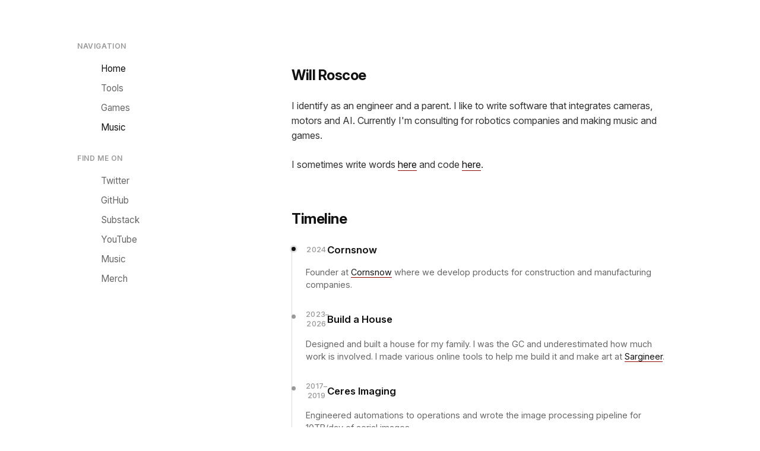

--- FILE ---
content_type: application/javascript
request_url: https://www.wroscoe.com/assets/entry.client-CJkjjpr8.js
body_size: 190373
content:
import{r as bm,m as L1,s as K1,E as J1,N as w1,R as Hl,i as W1,a as _l,b as zm,u as F1,F as $1,c as k1,d as I1,e as P1,f as ls,g as ts,h as as,j as us,k as es,l as ns,n as fs,o as cs,p as vm}from"./chunk-WWGJGFF6-Cbx5eXZS.js";var ni={exports:{}},he={},fi={exports:{}},ci={};var mm;function is(){return mm||(mm=1,(function(E){function Z(b,A){var N=b.length;b.push(A);l:for(;0<N;){var ll=N-1>>>1,tl=b[ll];if(0<Y(tl,A))b[ll]=A,b[N]=tl,N=ll;else break l}}function B(b){return b.length===0?null:b[0]}function s(b){if(b.length===0)return null;var A=b[0],N=b.pop();if(N!==A){b[0]=N;l:for(var ll=0,tl=b.length,Ul=tl>>>1;ll<Ul;){var nl=2*(ll+1)-1,J=b[nl],Sl=nl+1,st=b[Sl];if(0>Y(J,N))Sl<tl&&0>Y(st,J)?(b[ll]=st,b[Sl]=N,ll=Sl):(b[ll]=J,b[nl]=N,ll=nl);else if(Sl<tl&&0>Y(st,N))b[ll]=st,b[Sl]=N,ll=Sl;else break l}}return A}function Y(b,A){var N=b.sortIndex-A.sortIndex;return N!==0?N:b.id-A.id}if(E.unstable_now=void 0,typeof performance=="object"&&typeof performance.now=="function"){var F=performance;E.unstable_now=function(){return F.now()}}else{var K=Date,Dl=K.now();E.unstable_now=function(){return K.now()-Dl}}var U=[],T=[],j=1,H=null,il=3,ft=!1,ct=!1,wl=!1,Ra=!1,qa=typeof setTimeout=="function"?setTimeout:null,Tu=typeof clearTimeout=="function"?clearTimeout:null,Wl=typeof setImmediate<"u"?setImmediate:null;function Qt(b){for(var A=B(T);A!==null;){if(A.callback===null)s(T);else if(A.startTime<=b)s(T),A.sortIndex=A.expirationTime,Z(U,A);else break;A=B(T)}}function ma(b){if(wl=!1,Qt(b),!ct)if(B(U)!==null)ct=!0,dt||(dt=!0,Fl());else{var A=B(T);A!==null&&zt(ma,A.startTime-b)}}var dt=!1,bt=-1,it=5,Ba=-1;function Se(){return Ra?!0:!(E.unstable_now()-Ba<it)}function Ya(){if(Ra=!1,dt){var b=E.unstable_now();Ba=b;var A=!0;try{l:{ct=!1,wl&&(wl=!1,Tu(bt),bt=-1),ft=!0;var N=il;try{t:{for(Qt(b),H=B(U);H!==null&&!(H.expirationTime>b&&Se());){var ll=H.callback;if(typeof ll=="function"){H.callback=null,il=H.priorityLevel;var tl=ll(H.expirationTime<=b);if(b=E.unstable_now(),typeof tl=="function"){H.callback=tl,Qt(b),A=!0;break t}H===B(U)&&s(U),Qt(b)}else s(U);H=B(U)}if(H!==null)A=!0;else{var Ul=B(T);Ul!==null&&zt(ma,Ul.startTime-b),A=!1}}break l}finally{H=null,il=N,ft=!1}A=void 0}}finally{A?Fl():dt=!1}}}var Fl;if(typeof Wl=="function")Fl=function(){Wl(Ya)};else if(typeof MessageChannel<"u"){var ge=new MessageChannel,Eu=ge.port2;ge.port1.onmessage=Ya,Fl=function(){Eu.postMessage(null)}}else Fl=function(){qa(Ya,0)};function zt(b,A){bt=qa(function(){b(E.unstable_now())},A)}E.unstable_IdlePriority=5,E.unstable_ImmediatePriority=1,E.unstable_LowPriority=4,E.unstable_NormalPriority=3,E.unstable_Profiling=null,E.unstable_UserBlockingPriority=2,E.unstable_cancelCallback=function(b){b.callback=null},E.unstable_forceFrameRate=function(b){0>b||125<b?console.error("forceFrameRate takes a positive int between 0 and 125, forcing frame rates higher than 125 fps is not supported"):it=0<b?Math.floor(1e3/b):5},E.unstable_getCurrentPriorityLevel=function(){return il},E.unstable_next=function(b){switch(il){case 1:case 2:case 3:var A=3;break;default:A=il}var N=il;il=A;try{return b()}finally{il=N}},E.unstable_requestPaint=function(){Ra=!0},E.unstable_runWithPriority=function(b,A){switch(b){case 1:case 2:case 3:case 4:case 5:break;default:b=3}var N=il;il=b;try{return A()}finally{il=N}},E.unstable_scheduleCallback=function(b,A,N){var ll=E.unstable_now();switch(typeof N=="object"&&N!==null?(N=N.delay,N=typeof N=="number"&&0<N?ll+N:ll):N=ll,b){case 1:var tl=-1;break;case 2:tl=250;break;case 5:tl=1073741823;break;case 4:tl=1e4;break;default:tl=5e3}return tl=N+tl,b={id:j++,callback:A,priorityLevel:b,startTime:N,expirationTime:tl,sortIndex:-1},N>ll?(b.sortIndex=N,Z(T,b),B(U)===null&&b===B(T)&&(wl?(Tu(bt),bt=-1):wl=!0,zt(ma,N-ll))):(b.sortIndex=tl,Z(U,b),ct||ft||(ct=!0,dt||(dt=!0,Fl()))),b},E.unstable_shouldYield=Se,E.unstable_wrapCallback=function(b){var A=il;return function(){var N=il;il=A;try{return b.apply(this,arguments)}finally{il=N}}}})(ci)),ci}var dm;function ys(){return dm||(dm=1,fi.exports=is()),fi.exports}var ii={exports:{}},Ol={};var sm;function vs(){if(sm)return Ol;sm=1;var E=bm();function Z(U){var T="https://react.dev/errors/"+U;if(1<arguments.length){T+="?args[]="+encodeURIComponent(arguments[1]);for(var j=2;j<arguments.length;j++)T+="&args[]="+encodeURIComponent(arguments[j])}return"Minified React error #"+U+"; visit "+T+" for the full message or use the non-minified dev environment for full errors and additional helpful warnings."}function B(){}var s={d:{f:B,r:function(){throw Error(Z(522))},D:B,C:B,L:B,m:B,X:B,S:B,M:B},p:0,findDOMNode:null},Y=Symbol.for("react.portal");function F(U,T,j){var H=3<arguments.length&&arguments[3]!==void 0?arguments[3]:null;return{$$typeof:Y,key:H==null?null:""+H,children:U,containerInfo:T,implementation:j}}var K=E.__CLIENT_INTERNALS_DO_NOT_USE_OR_WARN_USERS_THEY_CANNOT_UPGRADE;function Dl(U,T){if(U==="font")return"";if(typeof T=="string")return T==="use-credentials"?T:""}return Ol.__DOM_INTERNALS_DO_NOT_USE_OR_WARN_USERS_THEY_CANNOT_UPGRADE=s,Ol.createPortal=function(U,T){var j=2<arguments.length&&arguments[2]!==void 0?arguments[2]:null;if(!T||T.nodeType!==1&&T.nodeType!==9&&T.nodeType!==11)throw Error(Z(299));return F(U,T,null,j)},Ol.flushSync=function(U){var T=K.T,j=s.p;try{if(K.T=null,s.p=2,U)return U()}finally{K.T=T,s.p=j,s.d.f()}},Ol.preconnect=function(U,T){typeof U=="string"&&(T?(T=T.crossOrigin,T=typeof T=="string"?T==="use-credentials"?T:"":void 0):T=null,s.d.C(U,T))},Ol.prefetchDNS=function(U){typeof U=="string"&&s.d.D(U)},Ol.preinit=function(U,T){if(typeof U=="string"&&T&&typeof T.as=="string"){var j=T.as,H=Dl(j,T.crossOrigin),il=typeof T.integrity=="string"?T.integrity:void 0,ft=typeof T.fetchPriority=="string"?T.fetchPriority:void 0;j==="style"?s.d.S(U,typeof T.precedence=="string"?T.precedence:void 0,{crossOrigin:H,integrity:il,fetchPriority:ft}):j==="script"&&s.d.X(U,{crossOrigin:H,integrity:il,fetchPriority:ft,nonce:typeof T.nonce=="string"?T.nonce:void 0})}},Ol.preinitModule=function(U,T){if(typeof U=="string")if(typeof T=="object"&&T!==null){if(T.as==null||T.as==="script"){var j=Dl(T.as,T.crossOrigin);s.d.M(U,{crossOrigin:j,integrity:typeof T.integrity=="string"?T.integrity:void 0,nonce:typeof T.nonce=="string"?T.nonce:void 0})}}else T==null&&s.d.M(U)},Ol.preload=function(U,T){if(typeof U=="string"&&typeof T=="object"&&T!==null&&typeof T.as=="string"){var j=T.as,H=Dl(j,T.crossOrigin);s.d.L(U,j,{crossOrigin:H,integrity:typeof T.integrity=="string"?T.integrity:void 0,nonce:typeof T.nonce=="string"?T.nonce:void 0,type:typeof T.type=="string"?T.type:void 0,fetchPriority:typeof T.fetchPriority=="string"?T.fetchPriority:void 0,referrerPolicy:typeof T.referrerPolicy=="string"?T.referrerPolicy:void 0,imageSrcSet:typeof T.imageSrcSet=="string"?T.imageSrcSet:void 0,imageSizes:typeof T.imageSizes=="string"?T.imageSizes:void 0,media:typeof T.media=="string"?T.media:void 0})}},Ol.preloadModule=function(U,T){if(typeof U=="string")if(T){var j=Dl(T.as,T.crossOrigin);s.d.m(U,{as:typeof T.as=="string"&&T.as!=="script"?T.as:void 0,crossOrigin:j,integrity:typeof T.integrity=="string"?T.integrity:void 0})}else s.d.m(U)},Ol.requestFormReset=function(U){s.d.r(U)},Ol.unstable_batchedUpdates=function(U,T){return U(T)},Ol.useFormState=function(U,T,j){return K.H.useFormState(U,T,j)},Ol.useFormStatus=function(){return K.H.useHostTransitionStatus()},Ol.version="19.2.3",Ol}var hm;function Tm(){if(hm)return ii.exports;hm=1;function E(){if(!(typeof __REACT_DEVTOOLS_GLOBAL_HOOK__>"u"||typeof __REACT_DEVTOOLS_GLOBAL_HOOK__.checkDCE!="function"))try{__REACT_DEVTOOLS_GLOBAL_HOOK__.checkDCE(E)}catch(Z){console.error(Z)}}return E(),ii.exports=vs(),ii.exports}var om;function ms(){if(om)return he;om=1;var E=ys(),Z=bm(),B=Tm();function s(l){var t="https://react.dev/errors/"+l;if(1<arguments.length){t+="?args[]="+encodeURIComponent(arguments[1]);for(var a=2;a<arguments.length;a++)t+="&args[]="+encodeURIComponent(arguments[a])}return"Minified React error #"+l+"; visit "+t+" for the full message or use the non-minified dev environment for full errors and additional helpful warnings."}function Y(l){return!(!l||l.nodeType!==1&&l.nodeType!==9&&l.nodeType!==11)}function F(l){var t=l,a=l;if(l.alternate)for(;t.return;)t=t.return;else{l=t;do t=l,(t.flags&4098)!==0&&(a=t.return),l=t.return;while(l)}return t.tag===3?a:null}function K(l){if(l.tag===13){var t=l.memoizedState;if(t===null&&(l=l.alternate,l!==null&&(t=l.memoizedState)),t!==null)return t.dehydrated}return null}function Dl(l){if(l.tag===31){var t=l.memoizedState;if(t===null&&(l=l.alternate,l!==null&&(t=l.memoizedState)),t!==null)return t.dehydrated}return null}function U(l){if(F(l)!==l)throw Error(s(188))}function T(l){var t=l.alternate;if(!t){if(t=F(l),t===null)throw Error(s(188));return t!==l?null:l}for(var a=l,u=t;;){var e=a.return;if(e===null)break;var n=e.alternate;if(n===null){if(u=e.return,u!==null){a=u;continue}break}if(e.child===n.child){for(n=e.child;n;){if(n===a)return U(e),l;if(n===u)return U(e),t;n=n.sibling}throw Error(s(188))}if(a.return!==u.return)a=e,u=n;else{for(var f=!1,c=e.child;c;){if(c===a){f=!0,a=e,u=n;break}if(c===u){f=!0,u=e,a=n;break}c=c.sibling}if(!f){for(c=n.child;c;){if(c===a){f=!0,a=n,u=e;break}if(c===u){f=!0,u=n,a=e;break}c=c.sibling}if(!f)throw Error(s(189))}}if(a.alternate!==u)throw Error(s(190))}if(a.tag!==3)throw Error(s(188));return a.stateNode.current===a?l:t}function j(l){var t=l.tag;if(t===5||t===26||t===27||t===6)return l;for(l=l.child;l!==null;){if(t=j(l),t!==null)return t;l=l.sibling}return null}var H=Object.assign,il=Symbol.for("react.element"),ft=Symbol.for("react.transitional.element"),ct=Symbol.for("react.portal"),wl=Symbol.for("react.fragment"),Ra=Symbol.for("react.strict_mode"),qa=Symbol.for("react.profiler"),Tu=Symbol.for("react.consumer"),Wl=Symbol.for("react.context"),Qt=Symbol.for("react.forward_ref"),ma=Symbol.for("react.suspense"),dt=Symbol.for("react.suspense_list"),bt=Symbol.for("react.memo"),it=Symbol.for("react.lazy"),Ba=Symbol.for("react.activity"),Se=Symbol.for("react.memo_cache_sentinel"),Ya=Symbol.iterator;function Fl(l){return l===null||typeof l!="object"?null:(l=Ya&&l[Ya]||l["@@iterator"],typeof l=="function"?l:null)}var ge=Symbol.for("react.client.reference");function Eu(l){if(l==null)return null;if(typeof l=="function")return l.$$typeof===ge?null:l.displayName||l.name||null;if(typeof l=="string")return l;switch(l){case wl:return"Fragment";case qa:return"Profiler";case Ra:return"StrictMode";case ma:return"Suspense";case dt:return"SuspenseList";case Ba:return"Activity"}if(typeof l=="object")switch(l.$$typeof){case ct:return"Portal";case Wl:return l.displayName||"Context";case Tu:return(l._context.displayName||"Context")+".Consumer";case Qt:var t=l.render;return l=l.displayName,l||(l=t.displayName||t.name||"",l=l!==""?"ForwardRef("+l+")":"ForwardRef"),l;case bt:return t=l.displayName||null,t!==null?t:Eu(l.type)||"Memo";case it:t=l._payload,l=l._init;try{return Eu(l(t))}catch{}}return null}var zt=Array.isArray,b=Z.__CLIENT_INTERNALS_DO_NOT_USE_OR_WARN_USERS_THEY_CANNOT_UPGRADE,A=B.__DOM_INTERNALS_DO_NOT_USE_OR_WARN_USERS_THEY_CANNOT_UPGRADE,N={pending:!1,data:null,method:null,action:null},ll=[],tl=-1;function Ul(l){return{current:l}}function nl(l){0>tl||(l.current=ll[tl],ll[tl]=null,tl--)}function J(l,t){tl++,ll[tl]=l.current,l.current=t}var Sl=Ul(null),st=Ul(null),pt=Ul(null),be=Ul(null);function ze(l,t){switch(J(pt,t),J(st,l),J(Sl,null),t.nodeType){case 9:case 11:l=(l=t.documentElement)&&(l=l.namespaceURI)?Bv(l):0;break;default:if(l=t.tagName,t=t.namespaceURI)t=Bv(t),l=Yv(t,l);else switch(l){case"svg":l=1;break;case"math":l=2;break;default:l=0}}nl(Sl),J(Sl,l)}function Ca(){nl(Sl),nl(st),nl(pt)}function pn(l){l.memoizedState!==null&&J(be,l);var t=Sl.current,a=Yv(t,l.type);t!==a&&(J(st,l),J(Sl,a))}function Te(l){st.current===l&&(nl(Sl),nl(st)),be.current===l&&(nl(be),ve._currentValue=N)}var Zn,yi;function da(l){if(Zn===void 0)try{throw Error()}catch(a){var t=a.stack.trim().match(/\n( *(at )?)/);Zn=t&&t[1]||"",yi=-1<a.stack.indexOf(`
    at`)?" (<anonymous>)":-1<a.stack.indexOf("@")?"@unknown:0:0":""}return`
`+Zn+l+yi}var jn=!1;function xn(l,t){if(!l||jn)return"";jn=!0;var a=Error.prepareStackTrace;Error.prepareStackTrace=void 0;try{var u={DetermineComponentFrameRoot:function(){try{if(t){var z=function(){throw Error()};if(Object.defineProperty(z.prototype,"props",{set:function(){throw Error()}}),typeof Reflect=="object"&&Reflect.construct){try{Reflect.construct(z,[])}catch(o){var h=o}Reflect.construct(l,[],z)}else{try{z.call()}catch(o){h=o}l.call(z.prototype)}}else{try{throw Error()}catch(o){h=o}(z=l())&&typeof z.catch=="function"&&z.catch(function(){})}}catch(o){if(o&&h&&typeof o.stack=="string")return[o.stack,h.stack]}return[null,null]}};u.DetermineComponentFrameRoot.displayName="DetermineComponentFrameRoot";var e=Object.getOwnPropertyDescriptor(u.DetermineComponentFrameRoot,"name");e&&e.configurable&&Object.defineProperty(u.DetermineComponentFrameRoot,"name",{value:"DetermineComponentFrameRoot"});var n=u.DetermineComponentFrameRoot(),f=n[0],c=n[1];if(f&&c){var i=f.split(`
`),d=c.split(`
`);for(e=u=0;u<i.length&&!i[u].includes("DetermineComponentFrameRoot");)u++;for(;e<d.length&&!d[e].includes("DetermineComponentFrameRoot");)e++;if(u===i.length||e===d.length)for(u=i.length-1,e=d.length-1;1<=u&&0<=e&&i[u]!==d[e];)e--;for(;1<=u&&0<=e;u--,e--)if(i[u]!==d[e]){if(u!==1||e!==1)do if(u--,e--,0>e||i[u]!==d[e]){var S=`
`+i[u].replace(" at new "," at ");return l.displayName&&S.includes("<anonymous>")&&(S=S.replace("<anonymous>",l.displayName)),S}while(1<=u&&0<=e);break}}}finally{jn=!1,Error.prepareStackTrace=a}return(a=l?l.displayName||l.name:"")?da(a):""}function Em(l,t){switch(l.tag){case 26:case 27:case 5:return da(l.type);case 16:return da("Lazy");case 13:return l.child!==t&&t!==null?da("Suspense Fallback"):da("Suspense");case 19:return da("SuspenseList");case 0:case 15:return xn(l.type,!1);case 11:return xn(l.type.render,!1);case 1:return xn(l.type,!0);case 31:return da("Activity");default:return""}}function vi(l){try{var t="",a=null;do t+=Em(l,a),a=l,l=l.return;while(l);return t}catch(u){return`
Error generating stack: `+u.message+`
`+u.stack}}var Vn=Object.prototype.hasOwnProperty,Ln=E.unstable_scheduleCallback,Kn=E.unstable_cancelCallback,Am=E.unstable_shouldYield,Mm=E.unstable_requestPaint,Xl=E.unstable_now,Dm=E.unstable_getCurrentPriorityLevel,mi=E.unstable_ImmediatePriority,di=E.unstable_UserBlockingPriority,Ee=E.unstable_NormalPriority,Om=E.unstable_LowPriority,si=E.unstable_IdlePriority,_m=E.log,Um=E.unstable_setDisableYieldValue,Au=null,Ql=null;function Zt(l){if(typeof _m=="function"&&Um(l),Ql&&typeof Ql.setStrictMode=="function")try{Ql.setStrictMode(Au,l)}catch{}}var pl=Math.clz32?Math.clz32:Nm,rm=Math.log,Hm=Math.LN2;function Nm(l){return l>>>=0,l===0?32:31-(rm(l)/Hm|0)|0}var Ae=256,Me=262144,De=4194304;function sa(l){var t=l&42;if(t!==0)return t;switch(l&-l){case 1:return 1;case 2:return 2;case 4:return 4;case 8:return 8;case 16:return 16;case 32:return 32;case 64:return 64;case 128:return 128;case 256:case 512:case 1024:case 2048:case 4096:case 8192:case 16384:case 32768:case 65536:case 131072:return l&261888;case 262144:case 524288:case 1048576:case 2097152:return l&3932160;case 4194304:case 8388608:case 16777216:case 33554432:return l&62914560;case 67108864:return 67108864;case 134217728:return 134217728;case 268435456:return 268435456;case 536870912:return 536870912;case 1073741824:return 0;default:return l}}function Oe(l,t,a){var u=l.pendingLanes;if(u===0)return 0;var e=0,n=l.suspendedLanes,f=l.pingedLanes;l=l.warmLanes;var c=u&134217727;return c!==0?(u=c&~n,u!==0?e=sa(u):(f&=c,f!==0?e=sa(f):a||(a=c&~l,a!==0&&(e=sa(a))))):(c=u&~n,c!==0?e=sa(c):f!==0?e=sa(f):a||(a=u&~l,a!==0&&(e=sa(a)))),e===0?0:t!==0&&t!==e&&(t&n)===0&&(n=e&-e,a=t&-t,n>=a||n===32&&(a&4194048)!==0)?t:e}function Mu(l,t){return(l.pendingLanes&~(l.suspendedLanes&~l.pingedLanes)&t)===0}function Rm(l,t){switch(l){case 1:case 2:case 4:case 8:case 64:return t+250;case 16:case 32:case 128:case 256:case 512:case 1024:case 2048:case 4096:case 8192:case 16384:case 32768:case 65536:case 131072:case 262144:case 524288:case 1048576:case 2097152:return t+5e3;case 4194304:case 8388608:case 16777216:case 33554432:return-1;case 67108864:case 134217728:case 268435456:case 536870912:case 1073741824:return-1;default:return-1}}function hi(){var l=De;return De<<=1,(De&62914560)===0&&(De=4194304),l}function Jn(l){for(var t=[],a=0;31>a;a++)t.push(l);return t}function Du(l,t){l.pendingLanes|=t,t!==268435456&&(l.suspendedLanes=0,l.pingedLanes=0,l.warmLanes=0)}function qm(l,t,a,u,e,n){var f=l.pendingLanes;l.pendingLanes=a,l.suspendedLanes=0,l.pingedLanes=0,l.warmLanes=0,l.expiredLanes&=a,l.entangledLanes&=a,l.errorRecoveryDisabledLanes&=a,l.shellSuspendCounter=0;var c=l.entanglements,i=l.expirationTimes,d=l.hiddenUpdates;for(a=f&~a;0<a;){var S=31-pl(a),z=1<<S;c[S]=0,i[S]=-1;var h=d[S];if(h!==null)for(d[S]=null,S=0;S<h.length;S++){var o=h[S];o!==null&&(o.lane&=-536870913)}a&=~z}u!==0&&oi(l,u,0),n!==0&&e===0&&l.tag!==0&&(l.suspendedLanes|=n&~(f&~t))}function oi(l,t,a){l.pendingLanes|=t,l.suspendedLanes&=~t;var u=31-pl(t);l.entangledLanes|=t,l.entanglements[u]=l.entanglements[u]|1073741824|a&261930}function Si(l,t){var a=l.entangledLanes|=t;for(l=l.entanglements;a;){var u=31-pl(a),e=1<<u;e&t|l[u]&t&&(l[u]|=t),a&=~e}}function gi(l,t){var a=t&-t;return a=(a&42)!==0?1:wn(a),(a&(l.suspendedLanes|t))!==0?0:a}function wn(l){switch(l){case 2:l=1;break;case 8:l=4;break;case 32:l=16;break;case 256:case 512:case 1024:case 2048:case 4096:case 8192:case 16384:case 32768:case 65536:case 131072:case 262144:case 524288:case 1048576:case 2097152:case 4194304:case 8388608:case 16777216:case 33554432:l=128;break;case 268435456:l=134217728;break;default:l=0}return l}function Wn(l){return l&=-l,2<l?8<l?(l&134217727)!==0?32:268435456:8:2}function bi(){var l=A.p;return l!==0?l:(l=window.event,l===void 0?32:um(l.type))}function zi(l,t){var a=A.p;try{return A.p=l,t()}finally{A.p=a}}var jt=Math.random().toString(36).slice(2),zl="__reactFiber$"+jt,Nl="__reactProps$"+jt,Ga="__reactContainer$"+jt,Fn="__reactEvents$"+jt,Bm="__reactListeners$"+jt,Ym="__reactHandles$"+jt,Ti="__reactResources$"+jt,Ou="__reactMarker$"+jt;function $n(l){delete l[zl],delete l[Nl],delete l[Fn],delete l[Bm],delete l[Ym]}function Xa(l){var t=l[zl];if(t)return t;for(var a=l.parentNode;a;){if(t=a[Ga]||a[zl]){if(a=t.alternate,t.child!==null||a!==null&&a.child!==null)for(l=jv(l);l!==null;){if(a=l[zl])return a;l=jv(l)}return t}l=a,a=l.parentNode}return null}function Qa(l){if(l=l[zl]||l[Ga]){var t=l.tag;if(t===5||t===6||t===13||t===31||t===26||t===27||t===3)return l}return null}function _u(l){var t=l.tag;if(t===5||t===26||t===27||t===6)return l.stateNode;throw Error(s(33))}function pa(l){var t=l[Ti];return t||(t=l[Ti]={hoistableStyles:new Map,hoistableScripts:new Map}),t}function gl(l){l[Ou]=!0}var Ei=new Set,Ai={};function ha(l,t){Za(l,t),Za(l+"Capture",t)}function Za(l,t){for(Ai[l]=t,l=0;l<t.length;l++)Ei.add(t[l])}var Cm=RegExp("^[:A-Z_a-z\\u00C0-\\u00D6\\u00D8-\\u00F6\\u00F8-\\u02FF\\u0370-\\u037D\\u037F-\\u1FFF\\u200C-\\u200D\\u2070-\\u218F\\u2C00-\\u2FEF\\u3001-\\uD7FF\\uF900-\\uFDCF\\uFDF0-\\uFFFD][:A-Z_a-z\\u00C0-\\u00D6\\u00D8-\\u00F6\\u00F8-\\u02FF\\u0370-\\u037D\\u037F-\\u1FFF\\u200C-\\u200D\\u2070-\\u218F\\u2C00-\\u2FEF\\u3001-\\uD7FF\\uF900-\\uFDCF\\uFDF0-\\uFFFD\\-.0-9\\u00B7\\u0300-\\u036F\\u203F-\\u2040]*$"),Mi={},Di={};function Gm(l){return Vn.call(Di,l)?!0:Vn.call(Mi,l)?!1:Cm.test(l)?Di[l]=!0:(Mi[l]=!0,!1)}function _e(l,t,a){if(Gm(t))if(a===null)l.removeAttribute(t);else{switch(typeof a){case"undefined":case"function":case"symbol":l.removeAttribute(t);return;case"boolean":var u=t.toLowerCase().slice(0,5);if(u!=="data-"&&u!=="aria-"){l.removeAttribute(t);return}}l.setAttribute(t,""+a)}}function Ue(l,t,a){if(a===null)l.removeAttribute(t);else{switch(typeof a){case"undefined":case"function":case"symbol":case"boolean":l.removeAttribute(t);return}l.setAttribute(t,""+a)}}function Tt(l,t,a,u){if(u===null)l.removeAttribute(a);else{switch(typeof u){case"undefined":case"function":case"symbol":case"boolean":l.removeAttribute(a);return}l.setAttributeNS(t,a,""+u)}}function $l(l){switch(typeof l){case"bigint":case"boolean":case"number":case"string":case"undefined":return l;case"object":return l;default:return""}}function Oi(l){var t=l.type;return(l=l.nodeName)&&l.toLowerCase()==="input"&&(t==="checkbox"||t==="radio")}function Xm(l,t,a){var u=Object.getOwnPropertyDescriptor(l.constructor.prototype,t);if(!l.hasOwnProperty(t)&&typeof u<"u"&&typeof u.get=="function"&&typeof u.set=="function"){var e=u.get,n=u.set;return Object.defineProperty(l,t,{configurable:!0,get:function(){return e.call(this)},set:function(f){a=""+f,n.call(this,f)}}),Object.defineProperty(l,t,{enumerable:u.enumerable}),{getValue:function(){return a},setValue:function(f){a=""+f},stopTracking:function(){l._valueTracker=null,delete l[t]}}}}function kn(l){if(!l._valueTracker){var t=Oi(l)?"checked":"value";l._valueTracker=Xm(l,t,""+l[t])}}function _i(l){if(!l)return!1;var t=l._valueTracker;if(!t)return!0;var a=t.getValue(),u="";return l&&(u=Oi(l)?l.checked?"true":"false":l.value),l=u,l!==a?(t.setValue(l),!0):!1}function re(l){if(l=l||(typeof document<"u"?document:void 0),typeof l>"u")return null;try{return l.activeElement||l.body}catch{return l.body}}var Qm=/[\n"\\]/g;function kl(l){return l.replace(Qm,function(t){return"\\"+t.charCodeAt(0).toString(16)+" "})}function In(l,t,a,u,e,n,f,c){l.name="",f!=null&&typeof f!="function"&&typeof f!="symbol"&&typeof f!="boolean"?l.type=f:l.removeAttribute("type"),t!=null?f==="number"?(t===0&&l.value===""||l.value!=t)&&(l.value=""+$l(t)):l.value!==""+$l(t)&&(l.value=""+$l(t)):f!=="submit"&&f!=="reset"||l.removeAttribute("value"),t!=null?Pn(l,f,$l(t)):a!=null?Pn(l,f,$l(a)):u!=null&&l.removeAttribute("value"),e==null&&n!=null&&(l.defaultChecked=!!n),e!=null&&(l.checked=e&&typeof e!="function"&&typeof e!="symbol"),c!=null&&typeof c!="function"&&typeof c!="symbol"&&typeof c!="boolean"?l.name=""+$l(c):l.removeAttribute("name")}function Ui(l,t,a,u,e,n,f,c){if(n!=null&&typeof n!="function"&&typeof n!="symbol"&&typeof n!="boolean"&&(l.type=n),t!=null||a!=null){if(!(n!=="submit"&&n!=="reset"||t!=null)){kn(l);return}a=a!=null?""+$l(a):"",t=t!=null?""+$l(t):a,c||t===l.value||(l.value=t),l.defaultValue=t}u=u??e,u=typeof u!="function"&&typeof u!="symbol"&&!!u,l.checked=c?l.checked:!!u,l.defaultChecked=!!u,f!=null&&typeof f!="function"&&typeof f!="symbol"&&typeof f!="boolean"&&(l.name=f),kn(l)}function Pn(l,t,a){t==="number"&&re(l.ownerDocument)===l||l.defaultValue===""+a||(l.defaultValue=""+a)}function ja(l,t,a,u){if(l=l.options,t){t={};for(var e=0;e<a.length;e++)t["$"+a[e]]=!0;for(a=0;a<l.length;a++)e=t.hasOwnProperty("$"+l[a].value),l[a].selected!==e&&(l[a].selected=e),e&&u&&(l[a].defaultSelected=!0)}else{for(a=""+$l(a),t=null,e=0;e<l.length;e++){if(l[e].value===a){l[e].selected=!0,u&&(l[e].defaultSelected=!0);return}t!==null||l[e].disabled||(t=l[e])}t!==null&&(t.selected=!0)}}function ri(l,t,a){if(t!=null&&(t=""+$l(t),t!==l.value&&(l.value=t),a==null)){l.defaultValue!==t&&(l.defaultValue=t);return}l.defaultValue=a!=null?""+$l(a):""}function Hi(l,t,a,u){if(t==null){if(u!=null){if(a!=null)throw Error(s(92));if(zt(u)){if(1<u.length)throw Error(s(93));u=u[0]}a=u}a==null&&(a=""),t=a}a=$l(t),l.defaultValue=a,u=l.textContent,u===a&&u!==""&&u!==null&&(l.value=u),kn(l)}function xa(l,t){if(t){var a=l.firstChild;if(a&&a===l.lastChild&&a.nodeType===3){a.nodeValue=t;return}}l.textContent=t}var pm=new Set("animationIterationCount aspectRatio borderImageOutset borderImageSlice borderImageWidth boxFlex boxFlexGroup boxOrdinalGroup columnCount columns flex flexGrow flexPositive flexShrink flexNegative flexOrder gridArea gridRow gridRowEnd gridRowSpan gridRowStart gridColumn gridColumnEnd gridColumnSpan gridColumnStart fontWeight lineClamp lineHeight opacity order orphans scale tabSize widows zIndex zoom fillOpacity floodOpacity stopOpacity strokeDasharray strokeDashoffset strokeMiterlimit strokeOpacity strokeWidth MozAnimationIterationCount MozBoxFlex MozBoxFlexGroup MozLineClamp msAnimationIterationCount msFlex msZoom msFlexGrow msFlexNegative msFlexOrder msFlexPositive msFlexShrink msGridColumn msGridColumnSpan msGridRow msGridRowSpan WebkitAnimationIterationCount WebkitBoxFlex WebKitBoxFlexGroup WebkitBoxOrdinalGroup WebkitColumnCount WebkitColumns WebkitFlex WebkitFlexGrow WebkitFlexPositive WebkitFlexShrink WebkitLineClamp".split(" "));function Ni(l,t,a){var u=t.indexOf("--")===0;a==null||typeof a=="boolean"||a===""?u?l.setProperty(t,""):t==="float"?l.cssFloat="":l[t]="":u?l.setProperty(t,a):typeof a!="number"||a===0||pm.has(t)?t==="float"?l.cssFloat=a:l[t]=(""+a).trim():l[t]=a+"px"}function Ri(l,t,a){if(t!=null&&typeof t!="object")throw Error(s(62));if(l=l.style,a!=null){for(var u in a)!a.hasOwnProperty(u)||t!=null&&t.hasOwnProperty(u)||(u.indexOf("--")===0?l.setProperty(u,""):u==="float"?l.cssFloat="":l[u]="");for(var e in t)u=t[e],t.hasOwnProperty(e)&&a[e]!==u&&Ni(l,e,u)}else for(var n in t)t.hasOwnProperty(n)&&Ni(l,n,t[n])}function lf(l){if(l.indexOf("-")===-1)return!1;switch(l){case"annotation-xml":case"color-profile":case"font-face":case"font-face-src":case"font-face-uri":case"font-face-format":case"font-face-name":case"missing-glyph":return!1;default:return!0}}var Zm=new Map([["acceptCharset","accept-charset"],["htmlFor","for"],["httpEquiv","http-equiv"],["crossOrigin","crossorigin"],["accentHeight","accent-height"],["alignmentBaseline","alignment-baseline"],["arabicForm","arabic-form"],["baselineShift","baseline-shift"],["capHeight","cap-height"],["clipPath","clip-path"],["clipRule","clip-rule"],["colorInterpolation","color-interpolation"],["colorInterpolationFilters","color-interpolation-filters"],["colorProfile","color-profile"],["colorRendering","color-rendering"],["dominantBaseline","dominant-baseline"],["enableBackground","enable-background"],["fillOpacity","fill-opacity"],["fillRule","fill-rule"],["floodColor","flood-color"],["floodOpacity","flood-opacity"],["fontFamily","font-family"],["fontSize","font-size"],["fontSizeAdjust","font-size-adjust"],["fontStretch","font-stretch"],["fontStyle","font-style"],["fontVariant","font-variant"],["fontWeight","font-weight"],["glyphName","glyph-name"],["glyphOrientationHorizontal","glyph-orientation-horizontal"],["glyphOrientationVertical","glyph-orientation-vertical"],["horizAdvX","horiz-adv-x"],["horizOriginX","horiz-origin-x"],["imageRendering","image-rendering"],["letterSpacing","letter-spacing"],["lightingColor","lighting-color"],["markerEnd","marker-end"],["markerMid","marker-mid"],["markerStart","marker-start"],["overlinePosition","overline-position"],["overlineThickness","overline-thickness"],["paintOrder","paint-order"],["panose-1","panose-1"],["pointerEvents","pointer-events"],["renderingIntent","rendering-intent"],["shapeRendering","shape-rendering"],["stopColor","stop-color"],["stopOpacity","stop-opacity"],["strikethroughPosition","strikethrough-position"],["strikethroughThickness","strikethrough-thickness"],["strokeDasharray","stroke-dasharray"],["strokeDashoffset","stroke-dashoffset"],["strokeLinecap","stroke-linecap"],["strokeLinejoin","stroke-linejoin"],["strokeMiterlimit","stroke-miterlimit"],["strokeOpacity","stroke-opacity"],["strokeWidth","stroke-width"],["textAnchor","text-anchor"],["textDecoration","text-decoration"],["textRendering","text-rendering"],["transformOrigin","transform-origin"],["underlinePosition","underline-position"],["underlineThickness","underline-thickness"],["unicodeBidi","unicode-bidi"],["unicodeRange","unicode-range"],["unitsPerEm","units-per-em"],["vAlphabetic","v-alphabetic"],["vHanging","v-hanging"],["vIdeographic","v-ideographic"],["vMathematical","v-mathematical"],["vectorEffect","vector-effect"],["vertAdvY","vert-adv-y"],["vertOriginX","vert-origin-x"],["vertOriginY","vert-origin-y"],["wordSpacing","word-spacing"],["writingMode","writing-mode"],["xmlnsXlink","xmlns:xlink"],["xHeight","x-height"]]),jm=/^[\u0000-\u001F ]*j[\r\n\t]*a[\r\n\t]*v[\r\n\t]*a[\r\n\t]*s[\r\n\t]*c[\r\n\t]*r[\r\n\t]*i[\r\n\t]*p[\r\n\t]*t[\r\n\t]*:/i;function He(l){return jm.test(""+l)?"javascript:throw new Error('React has blocked a javascript: URL as a security precaution.')":l}function Et(){}var tf=null;function af(l){return l=l.target||l.srcElement||window,l.correspondingUseElement&&(l=l.correspondingUseElement),l.nodeType===3?l.parentNode:l}var Va=null,La=null;function qi(l){var t=Qa(l);if(t&&(l=t.stateNode)){var a=l[Nl]||null;l:switch(l=t.stateNode,t.type){case"input":if(In(l,a.value,a.defaultValue,a.defaultValue,a.checked,a.defaultChecked,a.type,a.name),t=a.name,a.type==="radio"&&t!=null){for(a=l;a.parentNode;)a=a.parentNode;for(a=a.querySelectorAll('input[name="'+kl(""+t)+'"][type="radio"]'),t=0;t<a.length;t++){var u=a[t];if(u!==l&&u.form===l.form){var e=u[Nl]||null;if(!e)throw Error(s(90));In(u,e.value,e.defaultValue,e.defaultValue,e.checked,e.defaultChecked,e.type,e.name)}}for(t=0;t<a.length;t++)u=a[t],u.form===l.form&&_i(u)}break l;case"textarea":ri(l,a.value,a.defaultValue);break l;case"select":t=a.value,t!=null&&ja(l,!!a.multiple,t,!1)}}}var uf=!1;function Bi(l,t,a){if(uf)return l(t,a);uf=!0;try{var u=l(t);return u}finally{if(uf=!1,(Va!==null||La!==null)&&(gn(),Va&&(t=Va,l=La,La=Va=null,qi(t),l)))for(t=0;t<l.length;t++)qi(l[t])}}function Uu(l,t){var a=l.stateNode;if(a===null)return null;var u=a[Nl]||null;if(u===null)return null;a=u[t];l:switch(t){case"onClick":case"onClickCapture":case"onDoubleClick":case"onDoubleClickCapture":case"onMouseDown":case"onMouseDownCapture":case"onMouseMove":case"onMouseMoveCapture":case"onMouseUp":case"onMouseUpCapture":case"onMouseEnter":(u=!u.disabled)||(l=l.type,u=!(l==="button"||l==="input"||l==="select"||l==="textarea")),l=!u;break l;default:l=!1}if(l)return null;if(a&&typeof a!="function")throw Error(s(231,t,typeof a));return a}var At=!(typeof window>"u"||typeof window.document>"u"||typeof window.document.createElement>"u"),ef=!1;if(At)try{var ru={};Object.defineProperty(ru,"passive",{get:function(){ef=!0}}),window.addEventListener("test",ru,ru),window.removeEventListener("test",ru,ru)}catch{ef=!1}var xt=null,nf=null,Ne=null;function Yi(){if(Ne)return Ne;var l,t=nf,a=t.length,u,e="value"in xt?xt.value:xt.textContent,n=e.length;for(l=0;l<a&&t[l]===e[l];l++);var f=a-l;for(u=1;u<=f&&t[a-u]===e[n-u];u++);return Ne=e.slice(l,1<u?1-u:void 0)}function Re(l){var t=l.keyCode;return"charCode"in l?(l=l.charCode,l===0&&t===13&&(l=13)):l=t,l===10&&(l=13),32<=l||l===13?l:0}function qe(){return!0}function Ci(){return!1}function Rl(l){function t(a,u,e,n,f){this._reactName=a,this._targetInst=e,this.type=u,this.nativeEvent=n,this.target=f,this.currentTarget=null;for(var c in l)l.hasOwnProperty(c)&&(a=l[c],this[c]=a?a(n):n[c]);return this.isDefaultPrevented=(n.defaultPrevented!=null?n.defaultPrevented:n.returnValue===!1)?qe:Ci,this.isPropagationStopped=Ci,this}return H(t.prototype,{preventDefault:function(){this.defaultPrevented=!0;var a=this.nativeEvent;a&&(a.preventDefault?a.preventDefault():typeof a.returnValue!="unknown"&&(a.returnValue=!1),this.isDefaultPrevented=qe)},stopPropagation:function(){var a=this.nativeEvent;a&&(a.stopPropagation?a.stopPropagation():typeof a.cancelBubble!="unknown"&&(a.cancelBubble=!0),this.isPropagationStopped=qe)},persist:function(){},isPersistent:qe}),t}var oa={eventPhase:0,bubbles:0,cancelable:0,timeStamp:function(l){return l.timeStamp||Date.now()},defaultPrevented:0,isTrusted:0},Be=Rl(oa),Hu=H({},oa,{view:0,detail:0}),xm=Rl(Hu),ff,cf,Nu,Ye=H({},Hu,{screenX:0,screenY:0,clientX:0,clientY:0,pageX:0,pageY:0,ctrlKey:0,shiftKey:0,altKey:0,metaKey:0,getModifierState:vf,button:0,buttons:0,relatedTarget:function(l){return l.relatedTarget===void 0?l.fromElement===l.srcElement?l.toElement:l.fromElement:l.relatedTarget},movementX:function(l){return"movementX"in l?l.movementX:(l!==Nu&&(Nu&&l.type==="mousemove"?(ff=l.screenX-Nu.screenX,cf=l.screenY-Nu.screenY):cf=ff=0,Nu=l),ff)},movementY:function(l){return"movementY"in l?l.movementY:cf}}),Gi=Rl(Ye),Vm=H({},Ye,{dataTransfer:0}),Lm=Rl(Vm),Km=H({},Hu,{relatedTarget:0}),yf=Rl(Km),Jm=H({},oa,{animationName:0,elapsedTime:0,pseudoElement:0}),wm=Rl(Jm),Wm=H({},oa,{clipboardData:function(l){return"clipboardData"in l?l.clipboardData:window.clipboardData}}),Fm=Rl(Wm),$m=H({},oa,{data:0}),Xi=Rl($m),km={Esc:"Escape",Spacebar:" ",Left:"ArrowLeft",Up:"ArrowUp",Right:"ArrowRight",Down:"ArrowDown",Del:"Delete",Win:"OS",Menu:"ContextMenu",Apps:"ContextMenu",Scroll:"ScrollLock",MozPrintableKey:"Unidentified"},Im={8:"Backspace",9:"Tab",12:"Clear",13:"Enter",16:"Shift",17:"Control",18:"Alt",19:"Pause",20:"CapsLock",27:"Escape",32:" ",33:"PageUp",34:"PageDown",35:"End",36:"Home",37:"ArrowLeft",38:"ArrowUp",39:"ArrowRight",40:"ArrowDown",45:"Insert",46:"Delete",112:"F1",113:"F2",114:"F3",115:"F4",116:"F5",117:"F6",118:"F7",119:"F8",120:"F9",121:"F10",122:"F11",123:"F12",144:"NumLock",145:"ScrollLock",224:"Meta"},Pm={Alt:"altKey",Control:"ctrlKey",Meta:"metaKey",Shift:"shiftKey"};function ld(l){var t=this.nativeEvent;return t.getModifierState?t.getModifierState(l):(l=Pm[l])?!!t[l]:!1}function vf(){return ld}var td=H({},Hu,{key:function(l){if(l.key){var t=km[l.key]||l.key;if(t!=="Unidentified")return t}return l.type==="keypress"?(l=Re(l),l===13?"Enter":String.fromCharCode(l)):l.type==="keydown"||l.type==="keyup"?Im[l.keyCode]||"Unidentified":""},code:0,location:0,ctrlKey:0,shiftKey:0,altKey:0,metaKey:0,repeat:0,locale:0,getModifierState:vf,charCode:function(l){return l.type==="keypress"?Re(l):0},keyCode:function(l){return l.type==="keydown"||l.type==="keyup"?l.keyCode:0},which:function(l){return l.type==="keypress"?Re(l):l.type==="keydown"||l.type==="keyup"?l.keyCode:0}}),ad=Rl(td),ud=H({},Ye,{pointerId:0,width:0,height:0,pressure:0,tangentialPressure:0,tiltX:0,tiltY:0,twist:0,pointerType:0,isPrimary:0}),Qi=Rl(ud),ed=H({},Hu,{touches:0,targetTouches:0,changedTouches:0,altKey:0,metaKey:0,ctrlKey:0,shiftKey:0,getModifierState:vf}),nd=Rl(ed),fd=H({},oa,{propertyName:0,elapsedTime:0,pseudoElement:0}),cd=Rl(fd),id=H({},Ye,{deltaX:function(l){return"deltaX"in l?l.deltaX:"wheelDeltaX"in l?-l.wheelDeltaX:0},deltaY:function(l){return"deltaY"in l?l.deltaY:"wheelDeltaY"in l?-l.wheelDeltaY:"wheelDelta"in l?-l.wheelDelta:0},deltaZ:0,deltaMode:0}),yd=Rl(id),vd=H({},oa,{newState:0,oldState:0}),md=Rl(vd),dd=[9,13,27,32],mf=At&&"CompositionEvent"in window,Ru=null;At&&"documentMode"in document&&(Ru=document.documentMode);var sd=At&&"TextEvent"in window&&!Ru,pi=At&&(!mf||Ru&&8<Ru&&11>=Ru),Zi=" ",ji=!1;function xi(l,t){switch(l){case"keyup":return dd.indexOf(t.keyCode)!==-1;case"keydown":return t.keyCode!==229;case"keypress":case"mousedown":case"focusout":return!0;default:return!1}}function Vi(l){return l=l.detail,typeof l=="object"&&"data"in l?l.data:null}var Ka=!1;function hd(l,t){switch(l){case"compositionend":return Vi(t);case"keypress":return t.which!==32?null:(ji=!0,Zi);case"textInput":return l=t.data,l===Zi&&ji?null:l;default:return null}}function od(l,t){if(Ka)return l==="compositionend"||!mf&&xi(l,t)?(l=Yi(),Ne=nf=xt=null,Ka=!1,l):null;switch(l){case"paste":return null;case"keypress":if(!(t.ctrlKey||t.altKey||t.metaKey)||t.ctrlKey&&t.altKey){if(t.char&&1<t.char.length)return t.char;if(t.which)return String.fromCharCode(t.which)}return null;case"compositionend":return pi&&t.locale!=="ko"?null:t.data;default:return null}}var Sd={color:!0,date:!0,datetime:!0,"datetime-local":!0,email:!0,month:!0,number:!0,password:!0,range:!0,search:!0,tel:!0,text:!0,time:!0,url:!0,week:!0};function Li(l){var t=l&&l.nodeName&&l.nodeName.toLowerCase();return t==="input"?!!Sd[l.type]:t==="textarea"}function Ki(l,t,a,u){Va?La?La.push(u):La=[u]:Va=u,t=Dn(t,"onChange"),0<t.length&&(a=new Be("onChange","change",null,a,u),l.push({event:a,listeners:t}))}var qu=null,Bu=null;function gd(l){Uv(l,0)}function Ce(l){var t=_u(l);if(_i(t))return l}function Ji(l,t){if(l==="change")return t}var wi=!1;if(At){var df;if(At){var sf="oninput"in document;if(!sf){var Wi=document.createElement("div");Wi.setAttribute("oninput","return;"),sf=typeof Wi.oninput=="function"}df=sf}else df=!1;wi=df&&(!document.documentMode||9<document.documentMode)}function Fi(){qu&&(qu.detachEvent("onpropertychange",$i),Bu=qu=null)}function $i(l){if(l.propertyName==="value"&&Ce(Bu)){var t=[];Ki(t,Bu,l,af(l)),Bi(gd,t)}}function bd(l,t,a){l==="focusin"?(Fi(),qu=t,Bu=a,qu.attachEvent("onpropertychange",$i)):l==="focusout"&&Fi()}function zd(l){if(l==="selectionchange"||l==="keyup"||l==="keydown")return Ce(Bu)}function Td(l,t){if(l==="click")return Ce(t)}function Ed(l,t){if(l==="input"||l==="change")return Ce(t)}function Ad(l,t){return l===t&&(l!==0||1/l===1/t)||l!==l&&t!==t}var Zl=typeof Object.is=="function"?Object.is:Ad;function Yu(l,t){if(Zl(l,t))return!0;if(typeof l!="object"||l===null||typeof t!="object"||t===null)return!1;var a=Object.keys(l),u=Object.keys(t);if(a.length!==u.length)return!1;for(u=0;u<a.length;u++){var e=a[u];if(!Vn.call(t,e)||!Zl(l[e],t[e]))return!1}return!0}function ki(l){for(;l&&l.firstChild;)l=l.firstChild;return l}function Ii(l,t){var a=ki(l);l=0;for(var u;a;){if(a.nodeType===3){if(u=l+a.textContent.length,l<=t&&u>=t)return{node:a,offset:t-l};l=u}l:{for(;a;){if(a.nextSibling){a=a.nextSibling;break l}a=a.parentNode}a=void 0}a=ki(a)}}function Pi(l,t){return l&&t?l===t?!0:l&&l.nodeType===3?!1:t&&t.nodeType===3?Pi(l,t.parentNode):"contains"in l?l.contains(t):l.compareDocumentPosition?!!(l.compareDocumentPosition(t)&16):!1:!1}function l0(l){l=l!=null&&l.ownerDocument!=null&&l.ownerDocument.defaultView!=null?l.ownerDocument.defaultView:window;for(var t=re(l.document);t instanceof l.HTMLIFrameElement;){try{var a=typeof t.contentWindow.location.href=="string"}catch{a=!1}if(a)l=t.contentWindow;else break;t=re(l.document)}return t}function hf(l){var t=l&&l.nodeName&&l.nodeName.toLowerCase();return t&&(t==="input"&&(l.type==="text"||l.type==="search"||l.type==="tel"||l.type==="url"||l.type==="password")||t==="textarea"||l.contentEditable==="true")}var Md=At&&"documentMode"in document&&11>=document.documentMode,Ja=null,of=null,Cu=null,Sf=!1;function t0(l,t,a){var u=a.window===a?a.document:a.nodeType===9?a:a.ownerDocument;Sf||Ja==null||Ja!==re(u)||(u=Ja,"selectionStart"in u&&hf(u)?u={start:u.selectionStart,end:u.selectionEnd}:(u=(u.ownerDocument&&u.ownerDocument.defaultView||window).getSelection(),u={anchorNode:u.anchorNode,anchorOffset:u.anchorOffset,focusNode:u.focusNode,focusOffset:u.focusOffset}),Cu&&Yu(Cu,u)||(Cu=u,u=Dn(of,"onSelect"),0<u.length&&(t=new Be("onSelect","select",null,t,a),l.push({event:t,listeners:u}),t.target=Ja)))}function Sa(l,t){var a={};return a[l.toLowerCase()]=t.toLowerCase(),a["Webkit"+l]="webkit"+t,a["Moz"+l]="moz"+t,a}var wa={animationend:Sa("Animation","AnimationEnd"),animationiteration:Sa("Animation","AnimationIteration"),animationstart:Sa("Animation","AnimationStart"),transitionrun:Sa("Transition","TransitionRun"),transitionstart:Sa("Transition","TransitionStart"),transitioncancel:Sa("Transition","TransitionCancel"),transitionend:Sa("Transition","TransitionEnd")},gf={},a0={};At&&(a0=document.createElement("div").style,"AnimationEvent"in window||(delete wa.animationend.animation,delete wa.animationiteration.animation,delete wa.animationstart.animation),"TransitionEvent"in window||delete wa.transitionend.transition);function ga(l){if(gf[l])return gf[l];if(!wa[l])return l;var t=wa[l],a;for(a in t)if(t.hasOwnProperty(a)&&a in a0)return gf[l]=t[a];return l}var u0=ga("animationend"),e0=ga("animationiteration"),n0=ga("animationstart"),Dd=ga("transitionrun"),Od=ga("transitionstart"),_d=ga("transitioncancel"),f0=ga("transitionend"),c0=new Map,bf="abort auxClick beforeToggle cancel canPlay canPlayThrough click close contextMenu copy cut drag dragEnd dragEnter dragExit dragLeave dragOver dragStart drop durationChange emptied encrypted ended error gotPointerCapture input invalid keyDown keyPress keyUp load loadedData loadedMetadata loadStart lostPointerCapture mouseDown mouseMove mouseOut mouseOver mouseUp paste pause play playing pointerCancel pointerDown pointerMove pointerOut pointerOver pointerUp progress rateChange reset resize seeked seeking stalled submit suspend timeUpdate touchCancel touchEnd touchStart volumeChange scroll toggle touchMove waiting wheel".split(" ");bf.push("scrollEnd");function yt(l,t){c0.set(l,t),ha(t,[l])}var Ge=typeof reportError=="function"?reportError:function(l){if(typeof window=="object"&&typeof window.ErrorEvent=="function"){var t=new window.ErrorEvent("error",{bubbles:!0,cancelable:!0,message:typeof l=="object"&&l!==null&&typeof l.message=="string"?String(l.message):String(l),error:l});if(!window.dispatchEvent(t))return}else if(typeof process=="object"&&typeof process.emit=="function"){process.emit("uncaughtException",l);return}console.error(l)},Il=[],Wa=0,zf=0;function Xe(){for(var l=Wa,t=zf=Wa=0;t<l;){var a=Il[t];Il[t++]=null;var u=Il[t];Il[t++]=null;var e=Il[t];Il[t++]=null;var n=Il[t];if(Il[t++]=null,u!==null&&e!==null){var f=u.pending;f===null?e.next=e:(e.next=f.next,f.next=e),u.pending=e}n!==0&&i0(a,e,n)}}function Qe(l,t,a,u){Il[Wa++]=l,Il[Wa++]=t,Il[Wa++]=a,Il[Wa++]=u,zf|=u,l.lanes|=u,l=l.alternate,l!==null&&(l.lanes|=u)}function Tf(l,t,a,u){return Qe(l,t,a,u),pe(l)}function ba(l,t){return Qe(l,null,null,t),pe(l)}function i0(l,t,a){l.lanes|=a;var u=l.alternate;u!==null&&(u.lanes|=a);for(var e=!1,n=l.return;n!==null;)n.childLanes|=a,u=n.alternate,u!==null&&(u.childLanes|=a),n.tag===22&&(l=n.stateNode,l===null||l._visibility&1||(e=!0)),l=n,n=n.return;return l.tag===3?(n=l.stateNode,e&&t!==null&&(e=31-pl(a),l=n.hiddenUpdates,u=l[e],u===null?l[e]=[t]:u.push(t),t.lane=a|536870912),n):null}function pe(l){if(50<ue)throw ue=0,Hc=null,Error(s(185));for(var t=l.return;t!==null;)l=t,t=l.return;return l.tag===3?l.stateNode:null}var Fa={};function Ud(l,t,a,u){this.tag=l,this.key=a,this.sibling=this.child=this.return=this.stateNode=this.type=this.elementType=null,this.index=0,this.refCleanup=this.ref=null,this.pendingProps=t,this.dependencies=this.memoizedState=this.updateQueue=this.memoizedProps=null,this.mode=u,this.subtreeFlags=this.flags=0,this.deletions=null,this.childLanes=this.lanes=0,this.alternate=null}function jl(l,t,a,u){return new Ud(l,t,a,u)}function Ef(l){return l=l.prototype,!(!l||!l.isReactComponent)}function Mt(l,t){var a=l.alternate;return a===null?(a=jl(l.tag,t,l.key,l.mode),a.elementType=l.elementType,a.type=l.type,a.stateNode=l.stateNode,a.alternate=l,l.alternate=a):(a.pendingProps=t,a.type=l.type,a.flags=0,a.subtreeFlags=0,a.deletions=null),a.flags=l.flags&65011712,a.childLanes=l.childLanes,a.lanes=l.lanes,a.child=l.child,a.memoizedProps=l.memoizedProps,a.memoizedState=l.memoizedState,a.updateQueue=l.updateQueue,t=l.dependencies,a.dependencies=t===null?null:{lanes:t.lanes,firstContext:t.firstContext},a.sibling=l.sibling,a.index=l.index,a.ref=l.ref,a.refCleanup=l.refCleanup,a}function y0(l,t){l.flags&=65011714;var a=l.alternate;return a===null?(l.childLanes=0,l.lanes=t,l.child=null,l.subtreeFlags=0,l.memoizedProps=null,l.memoizedState=null,l.updateQueue=null,l.dependencies=null,l.stateNode=null):(l.childLanes=a.childLanes,l.lanes=a.lanes,l.child=a.child,l.subtreeFlags=0,l.deletions=null,l.memoizedProps=a.memoizedProps,l.memoizedState=a.memoizedState,l.updateQueue=a.updateQueue,l.type=a.type,t=a.dependencies,l.dependencies=t===null?null:{lanes:t.lanes,firstContext:t.firstContext}),l}function Ze(l,t,a,u,e,n){var f=0;if(u=l,typeof l=="function")Ef(l)&&(f=1);else if(typeof l=="string")f=q1(l,a,Sl.current)?26:l==="html"||l==="head"||l==="body"?27:5;else l:switch(l){case Ba:return l=jl(31,a,t,e),l.elementType=Ba,l.lanes=n,l;case wl:return za(a.children,e,n,t);case Ra:f=8,e|=24;break;case qa:return l=jl(12,a,t,e|2),l.elementType=qa,l.lanes=n,l;case ma:return l=jl(13,a,t,e),l.elementType=ma,l.lanes=n,l;case dt:return l=jl(19,a,t,e),l.elementType=dt,l.lanes=n,l;default:if(typeof l=="object"&&l!==null)switch(l.$$typeof){case Wl:f=10;break l;case Tu:f=9;break l;case Qt:f=11;break l;case bt:f=14;break l;case it:f=16,u=null;break l}f=29,a=Error(s(130,l===null?"null":typeof l,"")),u=null}return t=jl(f,a,t,e),t.elementType=l,t.type=u,t.lanes=n,t}function za(l,t,a,u){return l=jl(7,l,u,t),l.lanes=a,l}function Af(l,t,a){return l=jl(6,l,null,t),l.lanes=a,l}function v0(l){var t=jl(18,null,null,0);return t.stateNode=l,t}function Mf(l,t,a){return t=jl(4,l.children!==null?l.children:[],l.key,t),t.lanes=a,t.stateNode={containerInfo:l.containerInfo,pendingChildren:null,implementation:l.implementation},t}var m0=new WeakMap;function Pl(l,t){if(typeof l=="object"&&l!==null){var a=m0.get(l);return a!==void 0?a:(t={value:l,source:t,stack:vi(t)},m0.set(l,t),t)}return{value:l,source:t,stack:vi(t)}}var $a=[],ka=0,je=null,Gu=0,lt=[],tt=0,Vt=null,ht=1,ot="";function Dt(l,t){$a[ka++]=Gu,$a[ka++]=je,je=l,Gu=t}function d0(l,t,a){lt[tt++]=ht,lt[tt++]=ot,lt[tt++]=Vt,Vt=l;var u=ht;l=ot;var e=32-pl(u)-1;u&=~(1<<e),a+=1;var n=32-pl(t)+e;if(30<n){var f=e-e%5;n=(u&(1<<f)-1).toString(32),u>>=f,e-=f,ht=1<<32-pl(t)+e|a<<e|u,ot=n+l}else ht=1<<n|a<<e|u,ot=l}function Df(l){l.return!==null&&(Dt(l,1),d0(l,1,0))}function Of(l){for(;l===je;)je=$a[--ka],$a[ka]=null,Gu=$a[--ka],$a[ka]=null;for(;l===Vt;)Vt=lt[--tt],lt[tt]=null,ot=lt[--tt],lt[tt]=null,ht=lt[--tt],lt[tt]=null}function s0(l,t){lt[tt++]=ht,lt[tt++]=ot,lt[tt++]=Vt,ht=t.id,ot=t.overflow,Vt=l}var Tl=null,al=null,p=!1,Lt=null,at=!1,_f=Error(s(519));function Kt(l){var t=Error(s(418,1<arguments.length&&arguments[1]!==void 0&&arguments[1]?"text":"HTML",""));throw Xu(Pl(t,l)),_f}function h0(l){var t=l.stateNode,a=l.type,u=l.memoizedProps;switch(t[zl]=l,t[Nl]=u,a){case"dialog":G("cancel",t),G("close",t);break;case"iframe":case"object":case"embed":G("load",t);break;case"video":case"audio":for(a=0;a<ne.length;a++)G(ne[a],t);break;case"source":G("error",t);break;case"img":case"image":case"link":G("error",t),G("load",t);break;case"details":G("toggle",t);break;case"input":G("invalid",t),Ui(t,u.value,u.defaultValue,u.checked,u.defaultChecked,u.type,u.name,!0);break;case"select":G("invalid",t);break;case"textarea":G("invalid",t),Hi(t,u.value,u.defaultValue,u.children)}a=u.children,typeof a!="string"&&typeof a!="number"&&typeof a!="bigint"||t.textContent===""+a||u.suppressHydrationWarning===!0||Rv(t.textContent,a)?(u.popover!=null&&(G("beforetoggle",t),G("toggle",t)),u.onScroll!=null&&G("scroll",t),u.onScrollEnd!=null&&G("scrollend",t),u.onClick!=null&&(t.onclick=Et),t=!0):t=!1,t||Kt(l,!0)}function o0(l){for(Tl=l.return;Tl;)switch(Tl.tag){case 5:case 31:case 13:at=!1;return;case 27:case 3:at=!0;return;default:Tl=Tl.return}}function Ia(l){if(l!==Tl)return!1;if(!p)return o0(l),p=!0,!1;var t=l.tag,a;if((a=t!==3&&t!==27)&&((a=t===5)&&(a=l.type,a=!(a!=="form"&&a!=="button")||Lc(l.type,l.memoizedProps)),a=!a),a&&al&&Kt(l),o0(l),t===13){if(l=l.memoizedState,l=l!==null?l.dehydrated:null,!l)throw Error(s(317));al=Zv(l)}else if(t===31){if(l=l.memoizedState,l=l!==null?l.dehydrated:null,!l)throw Error(s(317));al=Zv(l)}else t===27?(t=al,na(l.type)?(l=Fc,Fc=null,al=l):al=t):al=Tl?et(l.stateNode.nextSibling):null;return!0}function Ta(){al=Tl=null,p=!1}function Uf(){var l=Lt;return l!==null&&(Cl===null?Cl=l:Cl.push.apply(Cl,l),Lt=null),l}function Xu(l){Lt===null?Lt=[l]:Lt.push(l)}var rf=Ul(null),Ea=null,Ot=null;function Jt(l,t,a){J(rf,t._currentValue),t._currentValue=a}function _t(l){l._currentValue=rf.current,nl(rf)}function Hf(l,t,a){for(;l!==null;){var u=l.alternate;if((l.childLanes&t)!==t?(l.childLanes|=t,u!==null&&(u.childLanes|=t)):u!==null&&(u.childLanes&t)!==t&&(u.childLanes|=t),l===a)break;l=l.return}}function Nf(l,t,a,u){var e=l.child;for(e!==null&&(e.return=l);e!==null;){var n=e.dependencies;if(n!==null){var f=e.child;n=n.firstContext;l:for(;n!==null;){var c=n;n=e;for(var i=0;i<t.length;i++)if(c.context===t[i]){n.lanes|=a,c=n.alternate,c!==null&&(c.lanes|=a),Hf(n.return,a,l),u||(f=null);break l}n=c.next}}else if(e.tag===18){if(f=e.return,f===null)throw Error(s(341));f.lanes|=a,n=f.alternate,n!==null&&(n.lanes|=a),Hf(f,a,l),f=null}else f=e.child;if(f!==null)f.return=e;else for(f=e;f!==null;){if(f===l){f=null;break}if(e=f.sibling,e!==null){e.return=f.return,f=e;break}f=f.return}e=f}}function Pa(l,t,a,u){l=null;for(var e=t,n=!1;e!==null;){if(!n){if((e.flags&524288)!==0)n=!0;else if((e.flags&262144)!==0)break}if(e.tag===10){var f=e.alternate;if(f===null)throw Error(s(387));if(f=f.memoizedProps,f!==null){var c=e.type;Zl(e.pendingProps.value,f.value)||(l!==null?l.push(c):l=[c])}}else if(e===be.current){if(f=e.alternate,f===null)throw Error(s(387));f.memoizedState.memoizedState!==e.memoizedState.memoizedState&&(l!==null?l.push(ve):l=[ve])}e=e.return}l!==null&&Nf(t,l,a,u),t.flags|=262144}function xe(l){for(l=l.firstContext;l!==null;){if(!Zl(l.context._currentValue,l.memoizedValue))return!0;l=l.next}return!1}function Aa(l){Ea=l,Ot=null,l=l.dependencies,l!==null&&(l.firstContext=null)}function El(l){return S0(Ea,l)}function Ve(l,t){return Ea===null&&Aa(l),S0(l,t)}function S0(l,t){var a=t._currentValue;if(t={context:t,memoizedValue:a,next:null},Ot===null){if(l===null)throw Error(s(308));Ot=t,l.dependencies={lanes:0,firstContext:t},l.flags|=524288}else Ot=Ot.next=t;return a}var rd=typeof AbortController<"u"?AbortController:function(){var l=[],t=this.signal={aborted:!1,addEventListener:function(a,u){l.push(u)}};this.abort=function(){t.aborted=!0,l.forEach(function(a){return a()})}},Hd=E.unstable_scheduleCallback,Nd=E.unstable_NormalPriority,ml={$$typeof:Wl,Consumer:null,Provider:null,_currentValue:null,_currentValue2:null,_threadCount:0};function Rf(){return{controller:new rd,data:new Map,refCount:0}}function Qu(l){l.refCount--,l.refCount===0&&Hd(Nd,function(){l.controller.abort()})}var pu=null,qf=0,lu=0,tu=null;function Rd(l,t){if(pu===null){var a=pu=[];qf=0,lu=Cc(),tu={status:"pending",value:void 0,then:function(u){a.push(u)}}}return qf++,t.then(g0,g0),t}function g0(){if(--qf===0&&pu!==null){tu!==null&&(tu.status="fulfilled");var l=pu;pu=null,lu=0,tu=null;for(var t=0;t<l.length;t++)(0,l[t])()}}function qd(l,t){var a=[],u={status:"pending",value:null,reason:null,then:function(e){a.push(e)}};return l.then(function(){u.status="fulfilled",u.value=t;for(var e=0;e<a.length;e++)(0,a[e])(t)},function(e){for(u.status="rejected",u.reason=e,e=0;e<a.length;e++)(0,a[e])(void 0)}),u}var b0=b.S;b.S=function(l,t){tv=Xl(),typeof t=="object"&&t!==null&&typeof t.then=="function"&&Rd(l,t),b0!==null&&b0(l,t)};var Ma=Ul(null);function Bf(){var l=Ma.current;return l!==null?l:P.pooledCache}function Le(l,t){t===null?J(Ma,Ma.current):J(Ma,t.pool)}function z0(){var l=Bf();return l===null?null:{parent:ml._currentValue,pool:l}}var au=Error(s(460)),Yf=Error(s(474)),Ke=Error(s(542)),Je={then:function(){}};function T0(l){return l=l.status,l==="fulfilled"||l==="rejected"}function E0(l,t,a){switch(a=l[a],a===void 0?l.push(t):a!==t&&(t.then(Et,Et),t=a),t.status){case"fulfilled":return t.value;case"rejected":throw l=t.reason,M0(l),l;default:if(typeof t.status=="string")t.then(Et,Et);else{if(l=P,l!==null&&100<l.shellSuspendCounter)throw Error(s(482));l=t,l.status="pending",l.then(function(u){if(t.status==="pending"){var e=t;e.status="fulfilled",e.value=u}},function(u){if(t.status==="pending"){var e=t;e.status="rejected",e.reason=u}})}switch(t.status){case"fulfilled":return t.value;case"rejected":throw l=t.reason,M0(l),l}throw Oa=t,au}}function Da(l){try{var t=l._init;return t(l._payload)}catch(a){throw a!==null&&typeof a=="object"&&typeof a.then=="function"?(Oa=a,au):a}}var Oa=null;function A0(){if(Oa===null)throw Error(s(459));var l=Oa;return Oa=null,l}function M0(l){if(l===au||l===Ke)throw Error(s(483))}var uu=null,Zu=0;function we(l){var t=Zu;return Zu+=1,uu===null&&(uu=[]),E0(uu,l,t)}function ju(l,t){t=t.props.ref,l.ref=t!==void 0?t:null}function We(l,t){throw t.$$typeof===il?Error(s(525)):(l=Object.prototype.toString.call(t),Error(s(31,l==="[object Object]"?"object with keys {"+Object.keys(t).join(", ")+"}":l)))}function D0(l){function t(v,y){if(l){var m=v.deletions;m===null?(v.deletions=[y],v.flags|=16):m.push(y)}}function a(v,y){if(!l)return null;for(;y!==null;)t(v,y),y=y.sibling;return null}function u(v){for(var y=new Map;v!==null;)v.key!==null?y.set(v.key,v):y.set(v.index,v),v=v.sibling;return y}function e(v,y){return v=Mt(v,y),v.index=0,v.sibling=null,v}function n(v,y,m){return v.index=m,l?(m=v.alternate,m!==null?(m=m.index,m<y?(v.flags|=67108866,y):m):(v.flags|=67108866,y)):(v.flags|=1048576,y)}function f(v){return l&&v.alternate===null&&(v.flags|=67108866),v}function c(v,y,m,g){return y===null||y.tag!==6?(y=Af(m,v.mode,g),y.return=v,y):(y=e(y,m),y.return=v,y)}function i(v,y,m,g){var _=m.type;return _===wl?S(v,y,m.props.children,g,m.key):y!==null&&(y.elementType===_||typeof _=="object"&&_!==null&&_.$$typeof===it&&Da(_)===y.type)?(y=e(y,m.props),ju(y,m),y.return=v,y):(y=Ze(m.type,m.key,m.props,null,v.mode,g),ju(y,m),y.return=v,y)}function d(v,y,m,g){return y===null||y.tag!==4||y.stateNode.containerInfo!==m.containerInfo||y.stateNode.implementation!==m.implementation?(y=Mf(m,v.mode,g),y.return=v,y):(y=e(y,m.children||[]),y.return=v,y)}function S(v,y,m,g,_){return y===null||y.tag!==7?(y=za(m,v.mode,g,_),y.return=v,y):(y=e(y,m),y.return=v,y)}function z(v,y,m){if(typeof y=="string"&&y!==""||typeof y=="number"||typeof y=="bigint")return y=Af(""+y,v.mode,m),y.return=v,y;if(typeof y=="object"&&y!==null){switch(y.$$typeof){case ft:return m=Ze(y.type,y.key,y.props,null,v.mode,m),ju(m,y),m.return=v,m;case ct:return y=Mf(y,v.mode,m),y.return=v,y;case it:return y=Da(y),z(v,y,m)}if(zt(y)||Fl(y))return y=za(y,v.mode,m,null),y.return=v,y;if(typeof y.then=="function")return z(v,we(y),m);if(y.$$typeof===Wl)return z(v,Ve(v,y),m);We(v,y)}return null}function h(v,y,m,g){var _=y!==null?y.key:null;if(typeof m=="string"&&m!==""||typeof m=="number"||typeof m=="bigint")return _!==null?null:c(v,y,""+m,g);if(typeof m=="object"&&m!==null){switch(m.$$typeof){case ft:return m.key===_?i(v,y,m,g):null;case ct:return m.key===_?d(v,y,m,g):null;case it:return m=Da(m),h(v,y,m,g)}if(zt(m)||Fl(m))return _!==null?null:S(v,y,m,g,null);if(typeof m.then=="function")return h(v,y,we(m),g);if(m.$$typeof===Wl)return h(v,y,Ve(v,m),g);We(v,m)}return null}function o(v,y,m,g,_){if(typeof g=="string"&&g!==""||typeof g=="number"||typeof g=="bigint")return v=v.get(m)||null,c(y,v,""+g,_);if(typeof g=="object"&&g!==null){switch(g.$$typeof){case ft:return v=v.get(g.key===null?m:g.key)||null,i(y,v,g,_);case ct:return v=v.get(g.key===null?m:g.key)||null,d(y,v,g,_);case it:return g=Da(g),o(v,y,m,g,_)}if(zt(g)||Fl(g))return v=v.get(m)||null,S(y,v,g,_,null);if(typeof g.then=="function")return o(v,y,m,we(g),_);if(g.$$typeof===Wl)return o(v,y,m,Ve(y,g),_);We(y,g)}return null}function M(v,y,m,g){for(var _=null,x=null,D=y,q=y=0,Q=null;D!==null&&q<m.length;q++){D.index>q?(Q=D,D=null):Q=D.sibling;var V=h(v,D,m[q],g);if(V===null){D===null&&(D=Q);break}l&&D&&V.alternate===null&&t(v,D),y=n(V,y,q),x===null?_=V:x.sibling=V,x=V,D=Q}if(q===m.length)return a(v,D),p&&Dt(v,q),_;if(D===null){for(;q<m.length;q++)D=z(v,m[q],g),D!==null&&(y=n(D,y,q),x===null?_=D:x.sibling=D,x=D);return p&&Dt(v,q),_}for(D=u(D);q<m.length;q++)Q=o(D,v,q,m[q],g),Q!==null&&(l&&Q.alternate!==null&&D.delete(Q.key===null?q:Q.key),y=n(Q,y,q),x===null?_=Q:x.sibling=Q,x=Q);return l&&D.forEach(function(va){return t(v,va)}),p&&Dt(v,q),_}function r(v,y,m,g){if(m==null)throw Error(s(151));for(var _=null,x=null,D=y,q=y=0,Q=null,V=m.next();D!==null&&!V.done;q++,V=m.next()){D.index>q?(Q=D,D=null):Q=D.sibling;var va=h(v,D,V.value,g);if(va===null){D===null&&(D=Q);break}l&&D&&va.alternate===null&&t(v,D),y=n(va,y,q),x===null?_=va:x.sibling=va,x=va,D=Q}if(V.done)return a(v,D),p&&Dt(v,q),_;if(D===null){for(;!V.done;q++,V=m.next())V=z(v,V.value,g),V!==null&&(y=n(V,y,q),x===null?_=V:x.sibling=V,x=V);return p&&Dt(v,q),_}for(D=u(D);!V.done;q++,V=m.next())V=o(D,v,q,V.value,g),V!==null&&(l&&V.alternate!==null&&D.delete(V.key===null?q:V.key),y=n(V,y,q),x===null?_=V:x.sibling=V,x=V);return l&&D.forEach(function(V1){return t(v,V1)}),p&&Dt(v,q),_}function I(v,y,m,g){if(typeof m=="object"&&m!==null&&m.type===wl&&m.key===null&&(m=m.props.children),typeof m=="object"&&m!==null){switch(m.$$typeof){case ft:l:{for(var _=m.key;y!==null;){if(y.key===_){if(_=m.type,_===wl){if(y.tag===7){a(v,y.sibling),g=e(y,m.props.children),g.return=v,v=g;break l}}else if(y.elementType===_||typeof _=="object"&&_!==null&&_.$$typeof===it&&Da(_)===y.type){a(v,y.sibling),g=e(y,m.props),ju(g,m),g.return=v,v=g;break l}a(v,y);break}else t(v,y);y=y.sibling}m.type===wl?(g=za(m.props.children,v.mode,g,m.key),g.return=v,v=g):(g=Ze(m.type,m.key,m.props,null,v.mode,g),ju(g,m),g.return=v,v=g)}return f(v);case ct:l:{for(_=m.key;y!==null;){if(y.key===_)if(y.tag===4&&y.stateNode.containerInfo===m.containerInfo&&y.stateNode.implementation===m.implementation){a(v,y.sibling),g=e(y,m.children||[]),g.return=v,v=g;break l}else{a(v,y);break}else t(v,y);y=y.sibling}g=Mf(m,v.mode,g),g.return=v,v=g}return f(v);case it:return m=Da(m),I(v,y,m,g)}if(zt(m))return M(v,y,m,g);if(Fl(m)){if(_=Fl(m),typeof _!="function")throw Error(s(150));return m=_.call(m),r(v,y,m,g)}if(typeof m.then=="function")return I(v,y,we(m),g);if(m.$$typeof===Wl)return I(v,y,Ve(v,m),g);We(v,m)}return typeof m=="string"&&m!==""||typeof m=="number"||typeof m=="bigint"?(m=""+m,y!==null&&y.tag===6?(a(v,y.sibling),g=e(y,m),g.return=v,v=g):(a(v,y),g=Af(m,v.mode,g),g.return=v,v=g),f(v)):a(v,y)}return function(v,y,m,g){try{Zu=0;var _=I(v,y,m,g);return uu=null,_}catch(D){if(D===au||D===Ke)throw D;var x=jl(29,D,null,v.mode);return x.lanes=g,x.return=v,x}}}var _a=D0(!0),O0=D0(!1),wt=!1;function Cf(l){l.updateQueue={baseState:l.memoizedState,firstBaseUpdate:null,lastBaseUpdate:null,shared:{pending:null,lanes:0,hiddenCallbacks:null},callbacks:null}}function Gf(l,t){l=l.updateQueue,t.updateQueue===l&&(t.updateQueue={baseState:l.baseState,firstBaseUpdate:l.firstBaseUpdate,lastBaseUpdate:l.lastBaseUpdate,shared:l.shared,callbacks:null})}function Wt(l){return{lane:l,tag:0,payload:null,callback:null,next:null}}function Ft(l,t,a){var u=l.updateQueue;if(u===null)return null;if(u=u.shared,(L&2)!==0){var e=u.pending;return e===null?t.next=t:(t.next=e.next,e.next=t),u.pending=t,t=pe(l),i0(l,null,a),t}return Qe(l,u,t,a),pe(l)}function xu(l,t,a){if(t=t.updateQueue,t!==null&&(t=t.shared,(a&4194048)!==0)){var u=t.lanes;u&=l.pendingLanes,a|=u,t.lanes=a,Si(l,a)}}function Xf(l,t){var a=l.updateQueue,u=l.alternate;if(u!==null&&(u=u.updateQueue,a===u)){var e=null,n=null;if(a=a.firstBaseUpdate,a!==null){do{var f={lane:a.lane,tag:a.tag,payload:a.payload,callback:null,next:null};n===null?e=n=f:n=n.next=f,a=a.next}while(a!==null);n===null?e=n=t:n=n.next=t}else e=n=t;a={baseState:u.baseState,firstBaseUpdate:e,lastBaseUpdate:n,shared:u.shared,callbacks:u.callbacks},l.updateQueue=a;return}l=a.lastBaseUpdate,l===null?a.firstBaseUpdate=t:l.next=t,a.lastBaseUpdate=t}var Qf=!1;function Vu(){if(Qf){var l=tu;if(l!==null)throw l}}function Lu(l,t,a,u){Qf=!1;var e=l.updateQueue;wt=!1;var n=e.firstBaseUpdate,f=e.lastBaseUpdate,c=e.shared.pending;if(c!==null){e.shared.pending=null;var i=c,d=i.next;i.next=null,f===null?n=d:f.next=d,f=i;var S=l.alternate;S!==null&&(S=S.updateQueue,c=S.lastBaseUpdate,c!==f&&(c===null?S.firstBaseUpdate=d:c.next=d,S.lastBaseUpdate=i))}if(n!==null){var z=e.baseState;f=0,S=d=i=null,c=n;do{var h=c.lane&-536870913,o=h!==c.lane;if(o?(X&h)===h:(u&h)===h){h!==0&&h===lu&&(Qf=!0),S!==null&&(S=S.next={lane:0,tag:c.tag,payload:c.payload,callback:null,next:null});l:{var M=l,r=c;h=t;var I=a;switch(r.tag){case 1:if(M=r.payload,typeof M=="function"){z=M.call(I,z,h);break l}z=M;break l;case 3:M.flags=M.flags&-65537|128;case 0:if(M=r.payload,h=typeof M=="function"?M.call(I,z,h):M,h==null)break l;z=H({},z,h);break l;case 2:wt=!0}}h=c.callback,h!==null&&(l.flags|=64,o&&(l.flags|=8192),o=e.callbacks,o===null?e.callbacks=[h]:o.push(h))}else o={lane:h,tag:c.tag,payload:c.payload,callback:c.callback,next:null},S===null?(d=S=o,i=z):S=S.next=o,f|=h;if(c=c.next,c===null){if(c=e.shared.pending,c===null)break;o=c,c=o.next,o.next=null,e.lastBaseUpdate=o,e.shared.pending=null}}while(!0);S===null&&(i=z),e.baseState=i,e.firstBaseUpdate=d,e.lastBaseUpdate=S,n===null&&(e.shared.lanes=0),la|=f,l.lanes=f,l.memoizedState=z}}function _0(l,t){if(typeof l!="function")throw Error(s(191,l));l.call(t)}function U0(l,t){var a=l.callbacks;if(a!==null)for(l.callbacks=null,l=0;l<a.length;l++)_0(a[l],t)}var eu=Ul(null),Fe=Ul(0);function r0(l,t){l=Ct,J(Fe,l),J(eu,t),Ct=l|t.baseLanes}function pf(){J(Fe,Ct),J(eu,eu.current)}function Zf(){Ct=Fe.current,nl(eu),nl(Fe)}var xl=Ul(null),ut=null;function $t(l){var t=l.alternate;J(yl,yl.current&1),J(xl,l),ut===null&&(t===null||eu.current!==null||t.memoizedState!==null)&&(ut=l)}function jf(l){J(yl,yl.current),J(xl,l),ut===null&&(ut=l)}function H0(l){l.tag===22?(J(yl,yl.current),J(xl,l),ut===null&&(ut=l)):kt()}function kt(){J(yl,yl.current),J(xl,xl.current)}function Vl(l){nl(xl),ut===l&&(ut=null),nl(yl)}var yl=Ul(0);function $e(l){for(var t=l;t!==null;){if(t.tag===13){var a=t.memoizedState;if(a!==null&&(a=a.dehydrated,a===null||wc(a)||Wc(a)))return t}else if(t.tag===19&&(t.memoizedProps.revealOrder==="forwards"||t.memoizedProps.revealOrder==="backwards"||t.memoizedProps.revealOrder==="unstable_legacy-backwards"||t.memoizedProps.revealOrder==="together")){if((t.flags&128)!==0)return t}else if(t.child!==null){t.child.return=t,t=t.child;continue}if(t===l)break;for(;t.sibling===null;){if(t.return===null||t.return===l)return null;t=t.return}t.sibling.return=t.return,t=t.sibling}return null}var Ut=0,R=null,$=null,dl=null,ke=!1,nu=!1,Ua=!1,Ie=0,Ku=0,fu=null,Bd=0;function fl(){throw Error(s(321))}function xf(l,t){if(t===null)return!1;for(var a=0;a<t.length&&a<l.length;a++)if(!Zl(l[a],t[a]))return!1;return!0}function Vf(l,t,a,u,e,n){return Ut=n,R=t,t.memoizedState=null,t.updateQueue=null,t.lanes=0,b.H=l===null||l.memoizedState===null?dy:ec,Ua=!1,n=a(u,e),Ua=!1,nu&&(n=R0(t,a,u,e)),N0(l),n}function N0(l){b.H=Wu;var t=$!==null&&$.next!==null;if(Ut=0,dl=$=R=null,ke=!1,Ku=0,fu=null,t)throw Error(s(300));l===null||sl||(l=l.dependencies,l!==null&&xe(l)&&(sl=!0))}function R0(l,t,a,u){R=l;var e=0;do{if(nu&&(fu=null),Ku=0,nu=!1,25<=e)throw Error(s(301));if(e+=1,dl=$=null,l.updateQueue!=null){var n=l.updateQueue;n.lastEffect=null,n.events=null,n.stores=null,n.memoCache!=null&&(n.memoCache.index=0)}b.H=sy,n=t(a,u)}while(nu);return n}function Yd(){var l=b.H,t=l.useState()[0];return t=typeof t.then=="function"?Ju(t):t,l=l.useState()[0],($!==null?$.memoizedState:null)!==l&&(R.flags|=1024),t}function Lf(){var l=Ie!==0;return Ie=0,l}function Kf(l,t,a){t.updateQueue=l.updateQueue,t.flags&=-2053,l.lanes&=~a}function Jf(l){if(ke){for(l=l.memoizedState;l!==null;){var t=l.queue;t!==null&&(t.pending=null),l=l.next}ke=!1}Ut=0,dl=$=R=null,nu=!1,Ku=Ie=0,fu=null}function rl(){var l={memoizedState:null,baseState:null,baseQueue:null,queue:null,next:null};return dl===null?R.memoizedState=dl=l:dl=dl.next=l,dl}function vl(){if($===null){var l=R.alternate;l=l!==null?l.memoizedState:null}else l=$.next;var t=dl===null?R.memoizedState:dl.next;if(t!==null)dl=t,$=l;else{if(l===null)throw R.alternate===null?Error(s(467)):Error(s(310));$=l,l={memoizedState:$.memoizedState,baseState:$.baseState,baseQueue:$.baseQueue,queue:$.queue,next:null},dl===null?R.memoizedState=dl=l:dl=dl.next=l}return dl}function Pe(){return{lastEffect:null,events:null,stores:null,memoCache:null}}function Ju(l){var t=Ku;return Ku+=1,fu===null&&(fu=[]),l=E0(fu,l,t),t=R,(dl===null?t.memoizedState:dl.next)===null&&(t=t.alternate,b.H=t===null||t.memoizedState===null?dy:ec),l}function ln(l){if(l!==null&&typeof l=="object"){if(typeof l.then=="function")return Ju(l);if(l.$$typeof===Wl)return El(l)}throw Error(s(438,String(l)))}function wf(l){var t=null,a=R.updateQueue;if(a!==null&&(t=a.memoCache),t==null){var u=R.alternate;u!==null&&(u=u.updateQueue,u!==null&&(u=u.memoCache,u!=null&&(t={data:u.data.map(function(e){return e.slice()}),index:0})))}if(t==null&&(t={data:[],index:0}),a===null&&(a=Pe(),R.updateQueue=a),a.memoCache=t,a=t.data[t.index],a===void 0)for(a=t.data[t.index]=Array(l),u=0;u<l;u++)a[u]=Se;return t.index++,a}function rt(l,t){return typeof t=="function"?t(l):t}function tn(l){var t=vl();return Wf(t,$,l)}function Wf(l,t,a){var u=l.queue;if(u===null)throw Error(s(311));u.lastRenderedReducer=a;var e=l.baseQueue,n=u.pending;if(n!==null){if(e!==null){var f=e.next;e.next=n.next,n.next=f}t.baseQueue=e=n,u.pending=null}if(n=l.baseState,e===null)l.memoizedState=n;else{t=e.next;var c=f=null,i=null,d=t,S=!1;do{var z=d.lane&-536870913;if(z!==d.lane?(X&z)===z:(Ut&z)===z){var h=d.revertLane;if(h===0)i!==null&&(i=i.next={lane:0,revertLane:0,gesture:null,action:d.action,hasEagerState:d.hasEagerState,eagerState:d.eagerState,next:null}),z===lu&&(S=!0);else if((Ut&h)===h){d=d.next,h===lu&&(S=!0);continue}else z={lane:0,revertLane:d.revertLane,gesture:null,action:d.action,hasEagerState:d.hasEagerState,eagerState:d.eagerState,next:null},i===null?(c=i=z,f=n):i=i.next=z,R.lanes|=h,la|=h;z=d.action,Ua&&a(n,z),n=d.hasEagerState?d.eagerState:a(n,z)}else h={lane:z,revertLane:d.revertLane,gesture:d.gesture,action:d.action,hasEagerState:d.hasEagerState,eagerState:d.eagerState,next:null},i===null?(c=i=h,f=n):i=i.next=h,R.lanes|=z,la|=z;d=d.next}while(d!==null&&d!==t);if(i===null?f=n:i.next=c,!Zl(n,l.memoizedState)&&(sl=!0,S&&(a=tu,a!==null)))throw a;l.memoizedState=n,l.baseState=f,l.baseQueue=i,u.lastRenderedState=n}return e===null&&(u.lanes=0),[l.memoizedState,u.dispatch]}function Ff(l){var t=vl(),a=t.queue;if(a===null)throw Error(s(311));a.lastRenderedReducer=l;var u=a.dispatch,e=a.pending,n=t.memoizedState;if(e!==null){a.pending=null;var f=e=e.next;do n=l(n,f.action),f=f.next;while(f!==e);Zl(n,t.memoizedState)||(sl=!0),t.memoizedState=n,t.baseQueue===null&&(t.baseState=n),a.lastRenderedState=n}return[n,u]}function q0(l,t,a){var u=R,e=vl(),n=p;if(n){if(a===void 0)throw Error(s(407));a=a()}else a=t();var f=!Zl(($||e).memoizedState,a);if(f&&(e.memoizedState=a,sl=!0),e=e.queue,If(C0.bind(null,u,e,l),[l]),e.getSnapshot!==t||f||dl!==null&&dl.memoizedState.tag&1){if(u.flags|=2048,cu(9,{destroy:void 0},Y0.bind(null,u,e,a,t),null),P===null)throw Error(s(349));n||(Ut&127)!==0||B0(u,t,a)}return a}function B0(l,t,a){l.flags|=16384,l={getSnapshot:t,value:a},t=R.updateQueue,t===null?(t=Pe(),R.updateQueue=t,t.stores=[l]):(a=t.stores,a===null?t.stores=[l]:a.push(l))}function Y0(l,t,a,u){t.value=a,t.getSnapshot=u,G0(t)&&X0(l)}function C0(l,t,a){return a(function(){G0(t)&&X0(l)})}function G0(l){var t=l.getSnapshot;l=l.value;try{var a=t();return!Zl(l,a)}catch{return!0}}function X0(l){var t=ba(l,2);t!==null&&Gl(t,l,2)}function $f(l){var t=rl();if(typeof l=="function"){var a=l;if(l=a(),Ua){Zt(!0);try{a()}finally{Zt(!1)}}}return t.memoizedState=t.baseState=l,t.queue={pending:null,lanes:0,dispatch:null,lastRenderedReducer:rt,lastRenderedState:l},t}function Q0(l,t,a,u){return l.baseState=a,Wf(l,$,typeof u=="function"?u:rt)}function Cd(l,t,a,u,e){if(en(l))throw Error(s(485));if(l=t.action,l!==null){var n={payload:e,action:l,next:null,isTransition:!0,status:"pending",value:null,reason:null,listeners:[],then:function(f){n.listeners.push(f)}};b.T!==null?a(!0):n.isTransition=!1,u(n),a=t.pending,a===null?(n.next=t.pending=n,p0(t,n)):(n.next=a.next,t.pending=a.next=n)}}function p0(l,t){var a=t.action,u=t.payload,e=l.state;if(t.isTransition){var n=b.T,f={};b.T=f;try{var c=a(e,u),i=b.S;i!==null&&i(f,c),Z0(l,t,c)}catch(d){kf(l,t,d)}finally{n!==null&&f.types!==null&&(n.types=f.types),b.T=n}}else try{n=a(e,u),Z0(l,t,n)}catch(d){kf(l,t,d)}}function Z0(l,t,a){a!==null&&typeof a=="object"&&typeof a.then=="function"?a.then(function(u){j0(l,t,u)},function(u){return kf(l,t,u)}):j0(l,t,a)}function j0(l,t,a){t.status="fulfilled",t.value=a,x0(t),l.state=a,t=l.pending,t!==null&&(a=t.next,a===t?l.pending=null:(a=a.next,t.next=a,p0(l,a)))}function kf(l,t,a){var u=l.pending;if(l.pending=null,u!==null){u=u.next;do t.status="rejected",t.reason=a,x0(t),t=t.next;while(t!==u)}l.action=null}function x0(l){l=l.listeners;for(var t=0;t<l.length;t++)(0,l[t])()}function V0(l,t){return t}function L0(l,t){if(p){var a=P.formState;if(a!==null){l:{var u=R;if(p){if(al){t:{for(var e=al,n=at;e.nodeType!==8;){if(!n){e=null;break t}if(e=et(e.nextSibling),e===null){e=null;break t}}n=e.data,e=n==="F!"||n==="F"?e:null}if(e){al=et(e.nextSibling),u=e.data==="F!";break l}}Kt(u)}u=!1}u&&(t=a[0])}}return a=rl(),a.memoizedState=a.baseState=t,u={pending:null,lanes:0,dispatch:null,lastRenderedReducer:V0,lastRenderedState:t},a.queue=u,a=yy.bind(null,R,u),u.dispatch=a,u=$f(!1),n=uc.bind(null,R,!1,u.queue),u=rl(),e={state:t,dispatch:null,action:l,pending:null},u.queue=e,a=Cd.bind(null,R,e,n,a),e.dispatch=a,u.memoizedState=l,[t,a,!1]}function K0(l){var t=vl();return J0(t,$,l)}function J0(l,t,a){if(t=Wf(l,t,V0)[0],l=tn(rt)[0],typeof t=="object"&&t!==null&&typeof t.then=="function")try{var u=Ju(t)}catch(f){throw f===au?Ke:f}else u=t;t=vl();var e=t.queue,n=e.dispatch;return a!==t.memoizedState&&(R.flags|=2048,cu(9,{destroy:void 0},Gd.bind(null,e,a),null)),[u,n,l]}function Gd(l,t){l.action=t}function w0(l){var t=vl(),a=$;if(a!==null)return J0(t,a,l);vl(),t=t.memoizedState,a=vl();var u=a.queue.dispatch;return a.memoizedState=l,[t,u,!1]}function cu(l,t,a,u){return l={tag:l,create:a,deps:u,inst:t,next:null},t=R.updateQueue,t===null&&(t=Pe(),R.updateQueue=t),a=t.lastEffect,a===null?t.lastEffect=l.next=l:(u=a.next,a.next=l,l.next=u,t.lastEffect=l),l}function W0(){return vl().memoizedState}function an(l,t,a,u){var e=rl();R.flags|=l,e.memoizedState=cu(1|t,{destroy:void 0},a,u===void 0?null:u)}function un(l,t,a,u){var e=vl();u=u===void 0?null:u;var n=e.memoizedState.inst;$!==null&&u!==null&&xf(u,$.memoizedState.deps)?e.memoizedState=cu(t,n,a,u):(R.flags|=l,e.memoizedState=cu(1|t,n,a,u))}function F0(l,t){an(8390656,8,l,t)}function If(l,t){un(2048,8,l,t)}function Xd(l){R.flags|=4;var t=R.updateQueue;if(t===null)t=Pe(),R.updateQueue=t,t.events=[l];else{var a=t.events;a===null?t.events=[l]:a.push(l)}}function $0(l){var t=vl().memoizedState;return Xd({ref:t,nextImpl:l}),function(){if((L&2)!==0)throw Error(s(440));return t.impl.apply(void 0,arguments)}}function k0(l,t){return un(4,2,l,t)}function I0(l,t){return un(4,4,l,t)}function P0(l,t){if(typeof t=="function"){l=l();var a=t(l);return function(){typeof a=="function"?a():t(null)}}if(t!=null)return l=l(),t.current=l,function(){t.current=null}}function ly(l,t,a){a=a!=null?a.concat([l]):null,un(4,4,P0.bind(null,t,l),a)}function Pf(){}function ty(l,t){var a=vl();t=t===void 0?null:t;var u=a.memoizedState;return t!==null&&xf(t,u[1])?u[0]:(a.memoizedState=[l,t],l)}function ay(l,t){var a=vl();t=t===void 0?null:t;var u=a.memoizedState;if(t!==null&&xf(t,u[1]))return u[0];if(u=l(),Ua){Zt(!0);try{l()}finally{Zt(!1)}}return a.memoizedState=[u,t],u}function lc(l,t,a){return a===void 0||(Ut&1073741824)!==0&&(X&261930)===0?l.memoizedState=t:(l.memoizedState=a,l=uv(),R.lanes|=l,la|=l,a)}function uy(l,t,a,u){return Zl(a,t)?a:eu.current!==null?(l=lc(l,a,u),Zl(l,t)||(sl=!0),l):(Ut&42)===0||(Ut&1073741824)!==0&&(X&261930)===0?(sl=!0,l.memoizedState=a):(l=uv(),R.lanes|=l,la|=l,t)}function ey(l,t,a,u,e){var n=A.p;A.p=n!==0&&8>n?n:8;var f=b.T,c={};b.T=c,uc(l,!1,t,a);try{var i=e(),d=b.S;if(d!==null&&d(c,i),i!==null&&typeof i=="object"&&typeof i.then=="function"){var S=qd(i,u);wu(l,t,S,Jl(l))}else wu(l,t,u,Jl(l))}catch(z){wu(l,t,{then:function(){},status:"rejected",reason:z},Jl())}finally{A.p=n,f!==null&&c.types!==null&&(f.types=c.types),b.T=f}}function Qd(){}function tc(l,t,a,u){if(l.tag!==5)throw Error(s(476));var e=ny(l).queue;ey(l,e,t,N,a===null?Qd:function(){return fy(l),a(u)})}function ny(l){var t=l.memoizedState;if(t!==null)return t;t={memoizedState:N,baseState:N,baseQueue:null,queue:{pending:null,lanes:0,dispatch:null,lastRenderedReducer:rt,lastRenderedState:N},next:null};var a={};return t.next={memoizedState:a,baseState:a,baseQueue:null,queue:{pending:null,lanes:0,dispatch:null,lastRenderedReducer:rt,lastRenderedState:a},next:null},l.memoizedState=t,l=l.alternate,l!==null&&(l.memoizedState=t),t}function fy(l){var t=ny(l);t.next===null&&(t=l.alternate.memoizedState),wu(l,t.next.queue,{},Jl())}function ac(){return El(ve)}function cy(){return vl().memoizedState}function iy(){return vl().memoizedState}function pd(l){for(var t=l.return;t!==null;){switch(t.tag){case 24:case 3:var a=Jl();l=Wt(a);var u=Ft(t,l,a);u!==null&&(Gl(u,t,a),xu(u,t,a)),t={cache:Rf()},l.payload=t;return}t=t.return}}function Zd(l,t,a){var u=Jl();a={lane:u,revertLane:0,gesture:null,action:a,hasEagerState:!1,eagerState:null,next:null},en(l)?vy(t,a):(a=Tf(l,t,a,u),a!==null&&(Gl(a,l,u),my(a,t,u)))}function yy(l,t,a){var u=Jl();wu(l,t,a,u)}function wu(l,t,a,u){var e={lane:u,revertLane:0,gesture:null,action:a,hasEagerState:!1,eagerState:null,next:null};if(en(l))vy(t,e);else{var n=l.alternate;if(l.lanes===0&&(n===null||n.lanes===0)&&(n=t.lastRenderedReducer,n!==null))try{var f=t.lastRenderedState,c=n(f,a);if(e.hasEagerState=!0,e.eagerState=c,Zl(c,f))return Qe(l,t,e,0),P===null&&Xe(),!1}catch{}if(a=Tf(l,t,e,u),a!==null)return Gl(a,l,u),my(a,t,u),!0}return!1}function uc(l,t,a,u){if(u={lane:2,revertLane:Cc(),gesture:null,action:u,hasEagerState:!1,eagerState:null,next:null},en(l)){if(t)throw Error(s(479))}else t=Tf(l,a,u,2),t!==null&&Gl(t,l,2)}function en(l){var t=l.alternate;return l===R||t!==null&&t===R}function vy(l,t){nu=ke=!0;var a=l.pending;a===null?t.next=t:(t.next=a.next,a.next=t),l.pending=t}function my(l,t,a){if((a&4194048)!==0){var u=t.lanes;u&=l.pendingLanes,a|=u,t.lanes=a,Si(l,a)}}var Wu={readContext:El,use:ln,useCallback:fl,useContext:fl,useEffect:fl,useImperativeHandle:fl,useLayoutEffect:fl,useInsertionEffect:fl,useMemo:fl,useReducer:fl,useRef:fl,useState:fl,useDebugValue:fl,useDeferredValue:fl,useTransition:fl,useSyncExternalStore:fl,useId:fl,useHostTransitionStatus:fl,useFormState:fl,useActionState:fl,useOptimistic:fl,useMemoCache:fl,useCacheRefresh:fl};Wu.useEffectEvent=fl;var dy={readContext:El,use:ln,useCallback:function(l,t){return rl().memoizedState=[l,t===void 0?null:t],l},useContext:El,useEffect:F0,useImperativeHandle:function(l,t,a){a=a!=null?a.concat([l]):null,an(4194308,4,P0.bind(null,t,l),a)},useLayoutEffect:function(l,t){return an(4194308,4,l,t)},useInsertionEffect:function(l,t){an(4,2,l,t)},useMemo:function(l,t){var a=rl();t=t===void 0?null:t;var u=l();if(Ua){Zt(!0);try{l()}finally{Zt(!1)}}return a.memoizedState=[u,t],u},useReducer:function(l,t,a){var u=rl();if(a!==void 0){var e=a(t);if(Ua){Zt(!0);try{a(t)}finally{Zt(!1)}}}else e=t;return u.memoizedState=u.baseState=e,l={pending:null,lanes:0,dispatch:null,lastRenderedReducer:l,lastRenderedState:e},u.queue=l,l=l.dispatch=Zd.bind(null,R,l),[u.memoizedState,l]},useRef:function(l){var t=rl();return l={current:l},t.memoizedState=l},useState:function(l){l=$f(l);var t=l.queue,a=yy.bind(null,R,t);return t.dispatch=a,[l.memoizedState,a]},useDebugValue:Pf,useDeferredValue:function(l,t){var a=rl();return lc(a,l,t)},useTransition:function(){var l=$f(!1);return l=ey.bind(null,R,l.queue,!0,!1),rl().memoizedState=l,[!1,l]},useSyncExternalStore:function(l,t,a){var u=R,e=rl();if(p){if(a===void 0)throw Error(s(407));a=a()}else{if(a=t(),P===null)throw Error(s(349));(X&127)!==0||B0(u,t,a)}e.memoizedState=a;var n={value:a,getSnapshot:t};return e.queue=n,F0(C0.bind(null,u,n,l),[l]),u.flags|=2048,cu(9,{destroy:void 0},Y0.bind(null,u,n,a,t),null),a},useId:function(){var l=rl(),t=P.identifierPrefix;if(p){var a=ot,u=ht;a=(u&~(1<<32-pl(u)-1)).toString(32)+a,t="_"+t+"R_"+a,a=Ie++,0<a&&(t+="H"+a.toString(32)),t+="_"}else a=Bd++,t="_"+t+"r_"+a.toString(32)+"_";return l.memoizedState=t},useHostTransitionStatus:ac,useFormState:L0,useActionState:L0,useOptimistic:function(l){var t=rl();t.memoizedState=t.baseState=l;var a={pending:null,lanes:0,dispatch:null,lastRenderedReducer:null,lastRenderedState:null};return t.queue=a,t=uc.bind(null,R,!0,a),a.dispatch=t,[l,t]},useMemoCache:wf,useCacheRefresh:function(){return rl().memoizedState=pd.bind(null,R)},useEffectEvent:function(l){var t=rl(),a={impl:l};return t.memoizedState=a,function(){if((L&2)!==0)throw Error(s(440));return a.impl.apply(void 0,arguments)}}},ec={readContext:El,use:ln,useCallback:ty,useContext:El,useEffect:If,useImperativeHandle:ly,useInsertionEffect:k0,useLayoutEffect:I0,useMemo:ay,useReducer:tn,useRef:W0,useState:function(){return tn(rt)},useDebugValue:Pf,useDeferredValue:function(l,t){var a=vl();return uy(a,$.memoizedState,l,t)},useTransition:function(){var l=tn(rt)[0],t=vl().memoizedState;return[typeof l=="boolean"?l:Ju(l),t]},useSyncExternalStore:q0,useId:cy,useHostTransitionStatus:ac,useFormState:K0,useActionState:K0,useOptimistic:function(l,t){var a=vl();return Q0(a,$,l,t)},useMemoCache:wf,useCacheRefresh:iy};ec.useEffectEvent=$0;var sy={readContext:El,use:ln,useCallback:ty,useContext:El,useEffect:If,useImperativeHandle:ly,useInsertionEffect:k0,useLayoutEffect:I0,useMemo:ay,useReducer:Ff,useRef:W0,useState:function(){return Ff(rt)},useDebugValue:Pf,useDeferredValue:function(l,t){var a=vl();return $===null?lc(a,l,t):uy(a,$.memoizedState,l,t)},useTransition:function(){var l=Ff(rt)[0],t=vl().memoizedState;return[typeof l=="boolean"?l:Ju(l),t]},useSyncExternalStore:q0,useId:cy,useHostTransitionStatus:ac,useFormState:w0,useActionState:w0,useOptimistic:function(l,t){var a=vl();return $!==null?Q0(a,$,l,t):(a.baseState=l,[l,a.queue.dispatch])},useMemoCache:wf,useCacheRefresh:iy};sy.useEffectEvent=$0;function nc(l,t,a,u){t=l.memoizedState,a=a(u,t),a=a==null?t:H({},t,a),l.memoizedState=a,l.lanes===0&&(l.updateQueue.baseState=a)}var fc={enqueueSetState:function(l,t,a){l=l._reactInternals;var u=Jl(),e=Wt(u);e.payload=t,a!=null&&(e.callback=a),t=Ft(l,e,u),t!==null&&(Gl(t,l,u),xu(t,l,u))},enqueueReplaceState:function(l,t,a){l=l._reactInternals;var u=Jl(),e=Wt(u);e.tag=1,e.payload=t,a!=null&&(e.callback=a),t=Ft(l,e,u),t!==null&&(Gl(t,l,u),xu(t,l,u))},enqueueForceUpdate:function(l,t){l=l._reactInternals;var a=Jl(),u=Wt(a);u.tag=2,t!=null&&(u.callback=t),t=Ft(l,u,a),t!==null&&(Gl(t,l,a),xu(t,l,a))}};function hy(l,t,a,u,e,n,f){return l=l.stateNode,typeof l.shouldComponentUpdate=="function"?l.shouldComponentUpdate(u,n,f):t.prototype&&t.prototype.isPureReactComponent?!Yu(a,u)||!Yu(e,n):!0}function oy(l,t,a,u){l=t.state,typeof t.componentWillReceiveProps=="function"&&t.componentWillReceiveProps(a,u),typeof t.UNSAFE_componentWillReceiveProps=="function"&&t.UNSAFE_componentWillReceiveProps(a,u),t.state!==l&&fc.enqueueReplaceState(t,t.state,null)}function ra(l,t){var a=t;if("ref"in t){a={};for(var u in t)u!=="ref"&&(a[u]=t[u])}if(l=l.defaultProps){a===t&&(a=H({},a));for(var e in l)a[e]===void 0&&(a[e]=l[e])}return a}function Sy(l){Ge(l)}function gy(l){console.error(l)}function by(l){Ge(l)}function nn(l,t){try{var a=l.onUncaughtError;a(t.value,{componentStack:t.stack})}catch(u){setTimeout(function(){throw u})}}function zy(l,t,a){try{var u=l.onCaughtError;u(a.value,{componentStack:a.stack,errorBoundary:t.tag===1?t.stateNode:null})}catch(e){setTimeout(function(){throw e})}}function cc(l,t,a){return a=Wt(a),a.tag=3,a.payload={element:null},a.callback=function(){nn(l,t)},a}function Ty(l){return l=Wt(l),l.tag=3,l}function Ey(l,t,a,u){var e=a.type.getDerivedStateFromError;if(typeof e=="function"){var n=u.value;l.payload=function(){return e(n)},l.callback=function(){zy(t,a,u)}}var f=a.stateNode;f!==null&&typeof f.componentDidCatch=="function"&&(l.callback=function(){zy(t,a,u),typeof e!="function"&&(ta===null?ta=new Set([this]):ta.add(this));var c=u.stack;this.componentDidCatch(u.value,{componentStack:c!==null?c:""})})}function jd(l,t,a,u,e){if(a.flags|=32768,u!==null&&typeof u=="object"&&typeof u.then=="function"){if(t=a.alternate,t!==null&&Pa(t,a,e,!0),a=xl.current,a!==null){switch(a.tag){case 31:case 13:return ut===null?bn():a.alternate===null&&cl===0&&(cl=3),a.flags&=-257,a.flags|=65536,a.lanes=e,u===Je?a.flags|=16384:(t=a.updateQueue,t===null?a.updateQueue=new Set([u]):t.add(u),qc(l,u,e)),!1;case 22:return a.flags|=65536,u===Je?a.flags|=16384:(t=a.updateQueue,t===null?(t={transitions:null,markerInstances:null,retryQueue:new Set([u])},a.updateQueue=t):(a=t.retryQueue,a===null?t.retryQueue=new Set([u]):a.add(u)),qc(l,u,e)),!1}throw Error(s(435,a.tag))}return qc(l,u,e),bn(),!1}if(p)return t=xl.current,t!==null?((t.flags&65536)===0&&(t.flags|=256),t.flags|=65536,t.lanes=e,u!==_f&&(l=Error(s(422),{cause:u}),Xu(Pl(l,a)))):(u!==_f&&(t=Error(s(423),{cause:u}),Xu(Pl(t,a))),l=l.current.alternate,l.flags|=65536,e&=-e,l.lanes|=e,u=Pl(u,a),e=cc(l.stateNode,u,e),Xf(l,e),cl!==4&&(cl=2)),!1;var n=Error(s(520),{cause:u});if(n=Pl(n,a),ae===null?ae=[n]:ae.push(n),cl!==4&&(cl=2),t===null)return!0;u=Pl(u,a),a=t;do{switch(a.tag){case 3:return a.flags|=65536,l=e&-e,a.lanes|=l,l=cc(a.stateNode,u,l),Xf(a,l),!1;case 1:if(t=a.type,n=a.stateNode,(a.flags&128)===0&&(typeof t.getDerivedStateFromError=="function"||n!==null&&typeof n.componentDidCatch=="function"&&(ta===null||!ta.has(n))))return a.flags|=65536,e&=-e,a.lanes|=e,e=Ty(e),Ey(e,l,a,u),Xf(a,e),!1}a=a.return}while(a!==null);return!1}var ic=Error(s(461)),sl=!1;function Al(l,t,a,u){t.child=l===null?O0(t,null,a,u):_a(t,l.child,a,u)}function Ay(l,t,a,u,e){a=a.render;var n=t.ref;if("ref"in u){var f={};for(var c in u)c!=="ref"&&(f[c]=u[c])}else f=u;return Aa(t),u=Vf(l,t,a,f,n,e),c=Lf(),l!==null&&!sl?(Kf(l,t,e),Ht(l,t,e)):(p&&c&&Df(t),t.flags|=1,Al(l,t,u,e),t.child)}function My(l,t,a,u,e){if(l===null){var n=a.type;return typeof n=="function"&&!Ef(n)&&n.defaultProps===void 0&&a.compare===null?(t.tag=15,t.type=n,Dy(l,t,n,u,e)):(l=Ze(a.type,null,u,t,t.mode,e),l.ref=t.ref,l.return=t,t.child=l)}if(n=l.child,!Sc(l,e)){var f=n.memoizedProps;if(a=a.compare,a=a!==null?a:Yu,a(f,u)&&l.ref===t.ref)return Ht(l,t,e)}return t.flags|=1,l=Mt(n,u),l.ref=t.ref,l.return=t,t.child=l}function Dy(l,t,a,u,e){if(l!==null){var n=l.memoizedProps;if(Yu(n,u)&&l.ref===t.ref)if(sl=!1,t.pendingProps=u=n,Sc(l,e))(l.flags&131072)!==0&&(sl=!0);else return t.lanes=l.lanes,Ht(l,t,e)}return yc(l,t,a,u,e)}function Oy(l,t,a,u){var e=u.children,n=l!==null?l.memoizedState:null;if(l===null&&t.stateNode===null&&(t.stateNode={_visibility:1,_pendingMarkers:null,_retryCache:null,_transitions:null}),u.mode==="hidden"){if((t.flags&128)!==0){if(n=n!==null?n.baseLanes|a:a,l!==null){for(u=t.child=l.child,e=0;u!==null;)e=e|u.lanes|u.childLanes,u=u.sibling;u=e&~n}else u=0,t.child=null;return _y(l,t,n,a,u)}if((a&536870912)!==0)t.memoizedState={baseLanes:0,cachePool:null},l!==null&&Le(t,n!==null?n.cachePool:null),n!==null?r0(t,n):pf(),H0(t);else return u=t.lanes=536870912,_y(l,t,n!==null?n.baseLanes|a:a,a,u)}else n!==null?(Le(t,n.cachePool),r0(t,n),kt(),t.memoizedState=null):(l!==null&&Le(t,null),pf(),kt());return Al(l,t,e,a),t.child}function Fu(l,t){return l!==null&&l.tag===22||t.stateNode!==null||(t.stateNode={_visibility:1,_pendingMarkers:null,_retryCache:null,_transitions:null}),t.sibling}function _y(l,t,a,u,e){var n=Bf();return n=n===null?null:{parent:ml._currentValue,pool:n},t.memoizedState={baseLanes:a,cachePool:n},l!==null&&Le(t,null),pf(),H0(t),l!==null&&Pa(l,t,u,!0),t.childLanes=e,null}function fn(l,t){return t=yn({mode:t.mode,children:t.children},l.mode),t.ref=l.ref,l.child=t,t.return=l,t}function Uy(l,t,a){return _a(t,l.child,null,a),l=fn(t,t.pendingProps),l.flags|=2,Vl(t),t.memoizedState=null,l}function xd(l,t,a){var u=t.pendingProps,e=(t.flags&128)!==0;if(t.flags&=-129,l===null){if(p){if(u.mode==="hidden")return l=fn(t,u),t.lanes=536870912,Fu(null,l);if(jf(t),(l=al)?(l=pv(l,at),l=l!==null&&l.data==="&"?l:null,l!==null&&(t.memoizedState={dehydrated:l,treeContext:Vt!==null?{id:ht,overflow:ot}:null,retryLane:536870912,hydrationErrors:null},a=v0(l),a.return=t,t.child=a,Tl=t,al=null)):l=null,l===null)throw Kt(t);return t.lanes=536870912,null}return fn(t,u)}var n=l.memoizedState;if(n!==null){var f=n.dehydrated;if(jf(t),e)if(t.flags&256)t.flags&=-257,t=Uy(l,t,a);else if(t.memoizedState!==null)t.child=l.child,t.flags|=128,t=null;else throw Error(s(558));else if(sl||Pa(l,t,a,!1),e=(a&l.childLanes)!==0,sl||e){if(u=P,u!==null&&(f=gi(u,a),f!==0&&f!==n.retryLane))throw n.retryLane=f,ba(l,f),Gl(u,l,f),ic;bn(),t=Uy(l,t,a)}else l=n.treeContext,al=et(f.nextSibling),Tl=t,p=!0,Lt=null,at=!1,l!==null&&s0(t,l),t=fn(t,u),t.flags|=4096;return t}return l=Mt(l.child,{mode:u.mode,children:u.children}),l.ref=t.ref,t.child=l,l.return=t,l}function cn(l,t){var a=t.ref;if(a===null)l!==null&&l.ref!==null&&(t.flags|=4194816);else{if(typeof a!="function"&&typeof a!="object")throw Error(s(284));(l===null||l.ref!==a)&&(t.flags|=4194816)}}function yc(l,t,a,u,e){return Aa(t),a=Vf(l,t,a,u,void 0,e),u=Lf(),l!==null&&!sl?(Kf(l,t,e),Ht(l,t,e)):(p&&u&&Df(t),t.flags|=1,Al(l,t,a,e),t.child)}function ry(l,t,a,u,e,n){return Aa(t),t.updateQueue=null,a=R0(t,u,a,e),N0(l),u=Lf(),l!==null&&!sl?(Kf(l,t,n),Ht(l,t,n)):(p&&u&&Df(t),t.flags|=1,Al(l,t,a,n),t.child)}function Hy(l,t,a,u,e){if(Aa(t),t.stateNode===null){var n=Fa,f=a.contextType;typeof f=="object"&&f!==null&&(n=El(f)),n=new a(u,n),t.memoizedState=n.state!==null&&n.state!==void 0?n.state:null,n.updater=fc,t.stateNode=n,n._reactInternals=t,n=t.stateNode,n.props=u,n.state=t.memoizedState,n.refs={},Cf(t),f=a.contextType,n.context=typeof f=="object"&&f!==null?El(f):Fa,n.state=t.memoizedState,f=a.getDerivedStateFromProps,typeof f=="function"&&(nc(t,a,f,u),n.state=t.memoizedState),typeof a.getDerivedStateFromProps=="function"||typeof n.getSnapshotBeforeUpdate=="function"||typeof n.UNSAFE_componentWillMount!="function"&&typeof n.componentWillMount!="function"||(f=n.state,typeof n.componentWillMount=="function"&&n.componentWillMount(),typeof n.UNSAFE_componentWillMount=="function"&&n.UNSAFE_componentWillMount(),f!==n.state&&fc.enqueueReplaceState(n,n.state,null),Lu(t,u,n,e),Vu(),n.state=t.memoizedState),typeof n.componentDidMount=="function"&&(t.flags|=4194308),u=!0}else if(l===null){n=t.stateNode;var c=t.memoizedProps,i=ra(a,c);n.props=i;var d=n.context,S=a.contextType;f=Fa,typeof S=="object"&&S!==null&&(f=El(S));var z=a.getDerivedStateFromProps;S=typeof z=="function"||typeof n.getSnapshotBeforeUpdate=="function",c=t.pendingProps!==c,S||typeof n.UNSAFE_componentWillReceiveProps!="function"&&typeof n.componentWillReceiveProps!="function"||(c||d!==f)&&oy(t,n,u,f),wt=!1;var h=t.memoizedState;n.state=h,Lu(t,u,n,e),Vu(),d=t.memoizedState,c||h!==d||wt?(typeof z=="function"&&(nc(t,a,z,u),d=t.memoizedState),(i=wt||hy(t,a,i,u,h,d,f))?(S||typeof n.UNSAFE_componentWillMount!="function"&&typeof n.componentWillMount!="function"||(typeof n.componentWillMount=="function"&&n.componentWillMount(),typeof n.UNSAFE_componentWillMount=="function"&&n.UNSAFE_componentWillMount()),typeof n.componentDidMount=="function"&&(t.flags|=4194308)):(typeof n.componentDidMount=="function"&&(t.flags|=4194308),t.memoizedProps=u,t.memoizedState=d),n.props=u,n.state=d,n.context=f,u=i):(typeof n.componentDidMount=="function"&&(t.flags|=4194308),u=!1)}else{n=t.stateNode,Gf(l,t),f=t.memoizedProps,S=ra(a,f),n.props=S,z=t.pendingProps,h=n.context,d=a.contextType,i=Fa,typeof d=="object"&&d!==null&&(i=El(d)),c=a.getDerivedStateFromProps,(d=typeof c=="function"||typeof n.getSnapshotBeforeUpdate=="function")||typeof n.UNSAFE_componentWillReceiveProps!="function"&&typeof n.componentWillReceiveProps!="function"||(f!==z||h!==i)&&oy(t,n,u,i),wt=!1,h=t.memoizedState,n.state=h,Lu(t,u,n,e),Vu();var o=t.memoizedState;f!==z||h!==o||wt||l!==null&&l.dependencies!==null&&xe(l.dependencies)?(typeof c=="function"&&(nc(t,a,c,u),o=t.memoizedState),(S=wt||hy(t,a,S,u,h,o,i)||l!==null&&l.dependencies!==null&&xe(l.dependencies))?(d||typeof n.UNSAFE_componentWillUpdate!="function"&&typeof n.componentWillUpdate!="function"||(typeof n.componentWillUpdate=="function"&&n.componentWillUpdate(u,o,i),typeof n.UNSAFE_componentWillUpdate=="function"&&n.UNSAFE_componentWillUpdate(u,o,i)),typeof n.componentDidUpdate=="function"&&(t.flags|=4),typeof n.getSnapshotBeforeUpdate=="function"&&(t.flags|=1024)):(typeof n.componentDidUpdate!="function"||f===l.memoizedProps&&h===l.memoizedState||(t.flags|=4),typeof n.getSnapshotBeforeUpdate!="function"||f===l.memoizedProps&&h===l.memoizedState||(t.flags|=1024),t.memoizedProps=u,t.memoizedState=o),n.props=u,n.state=o,n.context=i,u=S):(typeof n.componentDidUpdate!="function"||f===l.memoizedProps&&h===l.memoizedState||(t.flags|=4),typeof n.getSnapshotBeforeUpdate!="function"||f===l.memoizedProps&&h===l.memoizedState||(t.flags|=1024),u=!1)}return n=u,cn(l,t),u=(t.flags&128)!==0,n||u?(n=t.stateNode,a=u&&typeof a.getDerivedStateFromError!="function"?null:n.render(),t.flags|=1,l!==null&&u?(t.child=_a(t,l.child,null,e),t.child=_a(t,null,a,e)):Al(l,t,a,e),t.memoizedState=n.state,l=t.child):l=Ht(l,t,e),l}function Ny(l,t,a,u){return Ta(),t.flags|=256,Al(l,t,a,u),t.child}var vc={dehydrated:null,treeContext:null,retryLane:0,hydrationErrors:null};function mc(l){return{baseLanes:l,cachePool:z0()}}function dc(l,t,a){return l=l!==null?l.childLanes&~a:0,t&&(l|=Kl),l}function Ry(l,t,a){var u=t.pendingProps,e=!1,n=(t.flags&128)!==0,f;if((f=n)||(f=l!==null&&l.memoizedState===null?!1:(yl.current&2)!==0),f&&(e=!0,t.flags&=-129),f=(t.flags&32)!==0,t.flags&=-33,l===null){if(p){if(e?$t(t):kt(),(l=al)?(l=pv(l,at),l=l!==null&&l.data!=="&"?l:null,l!==null&&(t.memoizedState={dehydrated:l,treeContext:Vt!==null?{id:ht,overflow:ot}:null,retryLane:536870912,hydrationErrors:null},a=v0(l),a.return=t,t.child=a,Tl=t,al=null)):l=null,l===null)throw Kt(t);return Wc(l)?t.lanes=32:t.lanes=536870912,null}var c=u.children;return u=u.fallback,e?(kt(),e=t.mode,c=yn({mode:"hidden",children:c},e),u=za(u,e,a,null),c.return=t,u.return=t,c.sibling=u,t.child=c,u=t.child,u.memoizedState=mc(a),u.childLanes=dc(l,f,a),t.memoizedState=vc,Fu(null,u)):($t(t),sc(t,c))}var i=l.memoizedState;if(i!==null&&(c=i.dehydrated,c!==null)){if(n)t.flags&256?($t(t),t.flags&=-257,t=hc(l,t,a)):t.memoizedState!==null?(kt(),t.child=l.child,t.flags|=128,t=null):(kt(),c=u.fallback,e=t.mode,u=yn({mode:"visible",children:u.children},e),c=za(c,e,a,null),c.flags|=2,u.return=t,c.return=t,u.sibling=c,t.child=u,_a(t,l.child,null,a),u=t.child,u.memoizedState=mc(a),u.childLanes=dc(l,f,a),t.memoizedState=vc,t=Fu(null,u));else if($t(t),Wc(c)){if(f=c.nextSibling&&c.nextSibling.dataset,f)var d=f.dgst;f=d,u=Error(s(419)),u.stack="",u.digest=f,Xu({value:u,source:null,stack:null}),t=hc(l,t,a)}else if(sl||Pa(l,t,a,!1),f=(a&l.childLanes)!==0,sl||f){if(f=P,f!==null&&(u=gi(f,a),u!==0&&u!==i.retryLane))throw i.retryLane=u,ba(l,u),Gl(f,l,u),ic;wc(c)||bn(),t=hc(l,t,a)}else wc(c)?(t.flags|=192,t.child=l.child,t=null):(l=i.treeContext,al=et(c.nextSibling),Tl=t,p=!0,Lt=null,at=!1,l!==null&&s0(t,l),t=sc(t,u.children),t.flags|=4096);return t}return e?(kt(),c=u.fallback,e=t.mode,i=l.child,d=i.sibling,u=Mt(i,{mode:"hidden",children:u.children}),u.subtreeFlags=i.subtreeFlags&65011712,d!==null?c=Mt(d,c):(c=za(c,e,a,null),c.flags|=2),c.return=t,u.return=t,u.sibling=c,t.child=u,Fu(null,u),u=t.child,c=l.child.memoizedState,c===null?c=mc(a):(e=c.cachePool,e!==null?(i=ml._currentValue,e=e.parent!==i?{parent:i,pool:i}:e):e=z0(),c={baseLanes:c.baseLanes|a,cachePool:e}),u.memoizedState=c,u.childLanes=dc(l,f,a),t.memoizedState=vc,Fu(l.child,u)):($t(t),a=l.child,l=a.sibling,a=Mt(a,{mode:"visible",children:u.children}),a.return=t,a.sibling=null,l!==null&&(f=t.deletions,f===null?(t.deletions=[l],t.flags|=16):f.push(l)),t.child=a,t.memoizedState=null,a)}function sc(l,t){return t=yn({mode:"visible",children:t},l.mode),t.return=l,l.child=t}function yn(l,t){return l=jl(22,l,null,t),l.lanes=0,l}function hc(l,t,a){return _a(t,l.child,null,a),l=sc(t,t.pendingProps.children),l.flags|=2,t.memoizedState=null,l}function qy(l,t,a){l.lanes|=t;var u=l.alternate;u!==null&&(u.lanes|=t),Hf(l.return,t,a)}function oc(l,t,a,u,e,n){var f=l.memoizedState;f===null?l.memoizedState={isBackwards:t,rendering:null,renderingStartTime:0,last:u,tail:a,tailMode:e,treeForkCount:n}:(f.isBackwards=t,f.rendering=null,f.renderingStartTime=0,f.last=u,f.tail=a,f.tailMode=e,f.treeForkCount=n)}function By(l,t,a){var u=t.pendingProps,e=u.revealOrder,n=u.tail;u=u.children;var f=yl.current,c=(f&2)!==0;if(c?(f=f&1|2,t.flags|=128):f&=1,J(yl,f),Al(l,t,u,a),u=p?Gu:0,!c&&l!==null&&(l.flags&128)!==0)l:for(l=t.child;l!==null;){if(l.tag===13)l.memoizedState!==null&&qy(l,a,t);else if(l.tag===19)qy(l,a,t);else if(l.child!==null){l.child.return=l,l=l.child;continue}if(l===t)break l;for(;l.sibling===null;){if(l.return===null||l.return===t)break l;l=l.return}l.sibling.return=l.return,l=l.sibling}switch(e){case"forwards":for(a=t.child,e=null;a!==null;)l=a.alternate,l!==null&&$e(l)===null&&(e=a),a=a.sibling;a=e,a===null?(e=t.child,t.child=null):(e=a.sibling,a.sibling=null),oc(t,!1,e,a,n,u);break;case"backwards":case"unstable_legacy-backwards":for(a=null,e=t.child,t.child=null;e!==null;){if(l=e.alternate,l!==null&&$e(l)===null){t.child=e;break}l=e.sibling,e.sibling=a,a=e,e=l}oc(t,!0,a,null,n,u);break;case"together":oc(t,!1,null,null,void 0,u);break;default:t.memoizedState=null}return t.child}function Ht(l,t,a){if(l!==null&&(t.dependencies=l.dependencies),la|=t.lanes,(a&t.childLanes)===0)if(l!==null){if(Pa(l,t,a,!1),(a&t.childLanes)===0)return null}else return null;if(l!==null&&t.child!==l.child)throw Error(s(153));if(t.child!==null){for(l=t.child,a=Mt(l,l.pendingProps),t.child=a,a.return=t;l.sibling!==null;)l=l.sibling,a=a.sibling=Mt(l,l.pendingProps),a.return=t;a.sibling=null}return t.child}function Sc(l,t){return(l.lanes&t)!==0?!0:(l=l.dependencies,!!(l!==null&&xe(l)))}function Vd(l,t,a){switch(t.tag){case 3:ze(t,t.stateNode.containerInfo),Jt(t,ml,l.memoizedState.cache),Ta();break;case 27:case 5:pn(t);break;case 4:ze(t,t.stateNode.containerInfo);break;case 10:Jt(t,t.type,t.memoizedProps.value);break;case 31:if(t.memoizedState!==null)return t.flags|=128,jf(t),null;break;case 13:var u=t.memoizedState;if(u!==null)return u.dehydrated!==null?($t(t),t.flags|=128,null):(a&t.child.childLanes)!==0?Ry(l,t,a):($t(t),l=Ht(l,t,a),l!==null?l.sibling:null);$t(t);break;case 19:var e=(l.flags&128)!==0;if(u=(a&t.childLanes)!==0,u||(Pa(l,t,a,!1),u=(a&t.childLanes)!==0),e){if(u)return By(l,t,a);t.flags|=128}if(e=t.memoizedState,e!==null&&(e.rendering=null,e.tail=null,e.lastEffect=null),J(yl,yl.current),u)break;return null;case 22:return t.lanes=0,Oy(l,t,a,t.pendingProps);case 24:Jt(t,ml,l.memoizedState.cache)}return Ht(l,t,a)}function Yy(l,t,a){if(l!==null)if(l.memoizedProps!==t.pendingProps)sl=!0;else{if(!Sc(l,a)&&(t.flags&128)===0)return sl=!1,Vd(l,t,a);sl=(l.flags&131072)!==0}else sl=!1,p&&(t.flags&1048576)!==0&&d0(t,Gu,t.index);switch(t.lanes=0,t.tag){case 16:l:{var u=t.pendingProps;if(l=Da(t.elementType),t.type=l,typeof l=="function")Ef(l)?(u=ra(l,u),t.tag=1,t=Hy(null,t,l,u,a)):(t.tag=0,t=yc(null,t,l,u,a));else{if(l!=null){var e=l.$$typeof;if(e===Qt){t.tag=11,t=Ay(null,t,l,u,a);break l}else if(e===bt){t.tag=14,t=My(null,t,l,u,a);break l}}throw t=Eu(l)||l,Error(s(306,t,""))}}return t;case 0:return yc(l,t,t.type,t.pendingProps,a);case 1:return u=t.type,e=ra(u,t.pendingProps),Hy(l,t,u,e,a);case 3:l:{if(ze(t,t.stateNode.containerInfo),l===null)throw Error(s(387));u=t.pendingProps;var n=t.memoizedState;e=n.element,Gf(l,t),Lu(t,u,null,a);var f=t.memoizedState;if(u=f.cache,Jt(t,ml,u),u!==n.cache&&Nf(t,[ml],a,!0),Vu(),u=f.element,n.isDehydrated)if(n={element:u,isDehydrated:!1,cache:f.cache},t.updateQueue.baseState=n,t.memoizedState=n,t.flags&256){t=Ny(l,t,u,a);break l}else if(u!==e){e=Pl(Error(s(424)),t),Xu(e),t=Ny(l,t,u,a);break l}else for(l=t.stateNode.containerInfo,l.nodeType===9?l=l.body:l=l.nodeName==="HTML"?l.ownerDocument.body:l,al=et(l.firstChild),Tl=t,p=!0,Lt=null,at=!0,a=O0(t,null,u,a),t.child=a;a;)a.flags=a.flags&-3|4096,a=a.sibling;else{if(Ta(),u===e){t=Ht(l,t,a);break l}Al(l,t,u,a)}t=t.child}return t;case 26:return cn(l,t),l===null?(a=Kv(t.type,null,t.pendingProps,null))?t.memoizedState=a:p||(a=t.type,l=t.pendingProps,u=On(pt.current).createElement(a),u[zl]=t,u[Nl]=l,Ml(u,a,l),gl(u),t.stateNode=u):t.memoizedState=Kv(t.type,l.memoizedProps,t.pendingProps,l.memoizedState),null;case 27:return pn(t),l===null&&p&&(u=t.stateNode=xv(t.type,t.pendingProps,pt.current),Tl=t,at=!0,e=al,na(t.type)?(Fc=e,al=et(u.firstChild)):al=e),Al(l,t,t.pendingProps.children,a),cn(l,t),l===null&&(t.flags|=4194304),t.child;case 5:return l===null&&p&&((e=u=al)&&(u=z1(u,t.type,t.pendingProps,at),u!==null?(t.stateNode=u,Tl=t,al=et(u.firstChild),at=!1,e=!0):e=!1),e||Kt(t)),pn(t),e=t.type,n=t.pendingProps,f=l!==null?l.memoizedProps:null,u=n.children,Lc(e,n)?u=null:f!==null&&Lc(e,f)&&(t.flags|=32),t.memoizedState!==null&&(e=Vf(l,t,Yd,null,null,a),ve._currentValue=e),cn(l,t),Al(l,t,u,a),t.child;case 6:return l===null&&p&&((l=a=al)&&(a=T1(a,t.pendingProps,at),a!==null?(t.stateNode=a,Tl=t,al=null,l=!0):l=!1),l||Kt(t)),null;case 13:return Ry(l,t,a);case 4:return ze(t,t.stateNode.containerInfo),u=t.pendingProps,l===null?t.child=_a(t,null,u,a):Al(l,t,u,a),t.child;case 11:return Ay(l,t,t.type,t.pendingProps,a);case 7:return Al(l,t,t.pendingProps,a),t.child;case 8:return Al(l,t,t.pendingProps.children,a),t.child;case 12:return Al(l,t,t.pendingProps.children,a),t.child;case 10:return u=t.pendingProps,Jt(t,t.type,u.value),Al(l,t,u.children,a),t.child;case 9:return e=t.type._context,u=t.pendingProps.children,Aa(t),e=El(e),u=u(e),t.flags|=1,Al(l,t,u,a),t.child;case 14:return My(l,t,t.type,t.pendingProps,a);case 15:return Dy(l,t,t.type,t.pendingProps,a);case 19:return By(l,t,a);case 31:return xd(l,t,a);case 22:return Oy(l,t,a,t.pendingProps);case 24:return Aa(t),u=El(ml),l===null?(e=Bf(),e===null&&(e=P,n=Rf(),e.pooledCache=n,n.refCount++,n!==null&&(e.pooledCacheLanes|=a),e=n),t.memoizedState={parent:u,cache:e},Cf(t),Jt(t,ml,e)):((l.lanes&a)!==0&&(Gf(l,t),Lu(t,null,null,a),Vu()),e=l.memoizedState,n=t.memoizedState,e.parent!==u?(e={parent:u,cache:u},t.memoizedState=e,t.lanes===0&&(t.memoizedState=t.updateQueue.baseState=e),Jt(t,ml,u)):(u=n.cache,Jt(t,ml,u),u!==e.cache&&Nf(t,[ml],a,!0))),Al(l,t,t.pendingProps.children,a),t.child;case 29:throw t.pendingProps}throw Error(s(156,t.tag))}function Nt(l){l.flags|=4}function gc(l,t,a,u,e){if((t=(l.mode&32)!==0)&&(t=!1),t){if(l.flags|=16777216,(e&335544128)===e)if(l.stateNode.complete)l.flags|=8192;else if(cv())l.flags|=8192;else throw Oa=Je,Yf}else l.flags&=-16777217}function Cy(l,t){if(t.type!=="stylesheet"||(t.state.loading&4)!==0)l.flags&=-16777217;else if(l.flags|=16777216,!$v(t))if(cv())l.flags|=8192;else throw Oa=Je,Yf}function vn(l,t){t!==null&&(l.flags|=4),l.flags&16384&&(t=l.tag!==22?hi():536870912,l.lanes|=t,mu|=t)}function $u(l,t){if(!p)switch(l.tailMode){case"hidden":t=l.tail;for(var a=null;t!==null;)t.alternate!==null&&(a=t),t=t.sibling;a===null?l.tail=null:a.sibling=null;break;case"collapsed":a=l.tail;for(var u=null;a!==null;)a.alternate!==null&&(u=a),a=a.sibling;u===null?t||l.tail===null?l.tail=null:l.tail.sibling=null:u.sibling=null}}function ul(l){var t=l.alternate!==null&&l.alternate.child===l.child,a=0,u=0;if(t)for(var e=l.child;e!==null;)a|=e.lanes|e.childLanes,u|=e.subtreeFlags&65011712,u|=e.flags&65011712,e.return=l,e=e.sibling;else for(e=l.child;e!==null;)a|=e.lanes|e.childLanes,u|=e.subtreeFlags,u|=e.flags,e.return=l,e=e.sibling;return l.subtreeFlags|=u,l.childLanes=a,t}function Ld(l,t,a){var u=t.pendingProps;switch(Of(t),t.tag){case 16:case 15:case 0:case 11:case 7:case 8:case 12:case 9:case 14:return ul(t),null;case 1:return ul(t),null;case 3:return a=t.stateNode,u=null,l!==null&&(u=l.memoizedState.cache),t.memoizedState.cache!==u&&(t.flags|=2048),_t(ml),Ca(),a.pendingContext&&(a.context=a.pendingContext,a.pendingContext=null),(l===null||l.child===null)&&(Ia(t)?Nt(t):l===null||l.memoizedState.isDehydrated&&(t.flags&256)===0||(t.flags|=1024,Uf())),ul(t),null;case 26:var e=t.type,n=t.memoizedState;return l===null?(Nt(t),n!==null?(ul(t),Cy(t,n)):(ul(t),gc(t,e,null,u,a))):n?n!==l.memoizedState?(Nt(t),ul(t),Cy(t,n)):(ul(t),t.flags&=-16777217):(l=l.memoizedProps,l!==u&&Nt(t),ul(t),gc(t,e,l,u,a)),null;case 27:if(Te(t),a=pt.current,e=t.type,l!==null&&t.stateNode!=null)l.memoizedProps!==u&&Nt(t);else{if(!u){if(t.stateNode===null)throw Error(s(166));return ul(t),null}l=Sl.current,Ia(t)?h0(t):(l=xv(e,u,a),t.stateNode=l,Nt(t))}return ul(t),null;case 5:if(Te(t),e=t.type,l!==null&&t.stateNode!=null)l.memoizedProps!==u&&Nt(t);else{if(!u){if(t.stateNode===null)throw Error(s(166));return ul(t),null}if(n=Sl.current,Ia(t))h0(t);else{var f=On(pt.current);switch(n){case 1:n=f.createElementNS("http://www.w3.org/2000/svg",e);break;case 2:n=f.createElementNS("http://www.w3.org/1998/Math/MathML",e);break;default:switch(e){case"svg":n=f.createElementNS("http://www.w3.org/2000/svg",e);break;case"math":n=f.createElementNS("http://www.w3.org/1998/Math/MathML",e);break;case"script":n=f.createElement("div"),n.innerHTML="<script><\/script>",n=n.removeChild(n.firstChild);break;case"select":n=typeof u.is=="string"?f.createElement("select",{is:u.is}):f.createElement("select"),u.multiple?n.multiple=!0:u.size&&(n.size=u.size);break;default:n=typeof u.is=="string"?f.createElement(e,{is:u.is}):f.createElement(e)}}n[zl]=t,n[Nl]=u;l:for(f=t.child;f!==null;){if(f.tag===5||f.tag===6)n.appendChild(f.stateNode);else if(f.tag!==4&&f.tag!==27&&f.child!==null){f.child.return=f,f=f.child;continue}if(f===t)break l;for(;f.sibling===null;){if(f.return===null||f.return===t)break l;f=f.return}f.sibling.return=f.return,f=f.sibling}t.stateNode=n;l:switch(Ml(n,e,u),e){case"button":case"input":case"select":case"textarea":u=!!u.autoFocus;break l;case"img":u=!0;break l;default:u=!1}u&&Nt(t)}}return ul(t),gc(t,t.type,l===null?null:l.memoizedProps,t.pendingProps,a),null;case 6:if(l&&t.stateNode!=null)l.memoizedProps!==u&&Nt(t);else{if(typeof u!="string"&&t.stateNode===null)throw Error(s(166));if(l=pt.current,Ia(t)){if(l=t.stateNode,a=t.memoizedProps,u=null,e=Tl,e!==null)switch(e.tag){case 27:case 5:u=e.memoizedProps}l[zl]=t,l=!!(l.nodeValue===a||u!==null&&u.suppressHydrationWarning===!0||Rv(l.nodeValue,a)),l||Kt(t,!0)}else l=On(l).createTextNode(u),l[zl]=t,t.stateNode=l}return ul(t),null;case 31:if(a=t.memoizedState,l===null||l.memoizedState!==null){if(u=Ia(t),a!==null){if(l===null){if(!u)throw Error(s(318));if(l=t.memoizedState,l=l!==null?l.dehydrated:null,!l)throw Error(s(557));l[zl]=t}else Ta(),(t.flags&128)===0&&(t.memoizedState=null),t.flags|=4;ul(t),l=!1}else a=Uf(),l!==null&&l.memoizedState!==null&&(l.memoizedState.hydrationErrors=a),l=!0;if(!l)return t.flags&256?(Vl(t),t):(Vl(t),null);if((t.flags&128)!==0)throw Error(s(558))}return ul(t),null;case 13:if(u=t.memoizedState,l===null||l.memoizedState!==null&&l.memoizedState.dehydrated!==null){if(e=Ia(t),u!==null&&u.dehydrated!==null){if(l===null){if(!e)throw Error(s(318));if(e=t.memoizedState,e=e!==null?e.dehydrated:null,!e)throw Error(s(317));e[zl]=t}else Ta(),(t.flags&128)===0&&(t.memoizedState=null),t.flags|=4;ul(t),e=!1}else e=Uf(),l!==null&&l.memoizedState!==null&&(l.memoizedState.hydrationErrors=e),e=!0;if(!e)return t.flags&256?(Vl(t),t):(Vl(t),null)}return Vl(t),(t.flags&128)!==0?(t.lanes=a,t):(a=u!==null,l=l!==null&&l.memoizedState!==null,a&&(u=t.child,e=null,u.alternate!==null&&u.alternate.memoizedState!==null&&u.alternate.memoizedState.cachePool!==null&&(e=u.alternate.memoizedState.cachePool.pool),n=null,u.memoizedState!==null&&u.memoizedState.cachePool!==null&&(n=u.memoizedState.cachePool.pool),n!==e&&(u.flags|=2048)),a!==l&&a&&(t.child.flags|=8192),vn(t,t.updateQueue),ul(t),null);case 4:return Ca(),l===null&&pc(t.stateNode.containerInfo),ul(t),null;case 10:return _t(t.type),ul(t),null;case 19:if(nl(yl),u=t.memoizedState,u===null)return ul(t),null;if(e=(t.flags&128)!==0,n=u.rendering,n===null)if(e)$u(u,!1);else{if(cl!==0||l!==null&&(l.flags&128)!==0)for(l=t.child;l!==null;){if(n=$e(l),n!==null){for(t.flags|=128,$u(u,!1),l=n.updateQueue,t.updateQueue=l,vn(t,l),t.subtreeFlags=0,l=a,a=t.child;a!==null;)y0(a,l),a=a.sibling;return J(yl,yl.current&1|2),p&&Dt(t,u.treeForkCount),t.child}l=l.sibling}u.tail!==null&&Xl()>on&&(t.flags|=128,e=!0,$u(u,!1),t.lanes=4194304)}else{if(!e)if(l=$e(n),l!==null){if(t.flags|=128,e=!0,l=l.updateQueue,t.updateQueue=l,vn(t,l),$u(u,!0),u.tail===null&&u.tailMode==="hidden"&&!n.alternate&&!p)return ul(t),null}else 2*Xl()-u.renderingStartTime>on&&a!==536870912&&(t.flags|=128,e=!0,$u(u,!1),t.lanes=4194304);u.isBackwards?(n.sibling=t.child,t.child=n):(l=u.last,l!==null?l.sibling=n:t.child=n,u.last=n)}return u.tail!==null?(l=u.tail,u.rendering=l,u.tail=l.sibling,u.renderingStartTime=Xl(),l.sibling=null,a=yl.current,J(yl,e?a&1|2:a&1),p&&Dt(t,u.treeForkCount),l):(ul(t),null);case 22:case 23:return Vl(t),Zf(),u=t.memoizedState!==null,l!==null?l.memoizedState!==null!==u&&(t.flags|=8192):u&&(t.flags|=8192),u?(a&536870912)!==0&&(t.flags&128)===0&&(ul(t),t.subtreeFlags&6&&(t.flags|=8192)):ul(t),a=t.updateQueue,a!==null&&vn(t,a.retryQueue),a=null,l!==null&&l.memoizedState!==null&&l.memoizedState.cachePool!==null&&(a=l.memoizedState.cachePool.pool),u=null,t.memoizedState!==null&&t.memoizedState.cachePool!==null&&(u=t.memoizedState.cachePool.pool),u!==a&&(t.flags|=2048),l!==null&&nl(Ma),null;case 24:return a=null,l!==null&&(a=l.memoizedState.cache),t.memoizedState.cache!==a&&(t.flags|=2048),_t(ml),ul(t),null;case 25:return null;case 30:return null}throw Error(s(156,t.tag))}function Kd(l,t){switch(Of(t),t.tag){case 1:return l=t.flags,l&65536?(t.flags=l&-65537|128,t):null;case 3:return _t(ml),Ca(),l=t.flags,(l&65536)!==0&&(l&128)===0?(t.flags=l&-65537|128,t):null;case 26:case 27:case 5:return Te(t),null;case 31:if(t.memoizedState!==null){if(Vl(t),t.alternate===null)throw Error(s(340));Ta()}return l=t.flags,l&65536?(t.flags=l&-65537|128,t):null;case 13:if(Vl(t),l=t.memoizedState,l!==null&&l.dehydrated!==null){if(t.alternate===null)throw Error(s(340));Ta()}return l=t.flags,l&65536?(t.flags=l&-65537|128,t):null;case 19:return nl(yl),null;case 4:return Ca(),null;case 10:return _t(t.type),null;case 22:case 23:return Vl(t),Zf(),l!==null&&nl(Ma),l=t.flags,l&65536?(t.flags=l&-65537|128,t):null;case 24:return _t(ml),null;case 25:return null;default:return null}}function Gy(l,t){switch(Of(t),t.tag){case 3:_t(ml),Ca();break;case 26:case 27:case 5:Te(t);break;case 4:Ca();break;case 31:t.memoizedState!==null&&Vl(t);break;case 13:Vl(t);break;case 19:nl(yl);break;case 10:_t(t.type);break;case 22:case 23:Vl(t),Zf(),l!==null&&nl(Ma);break;case 24:_t(ml)}}function ku(l,t){try{var a=t.updateQueue,u=a!==null?a.lastEffect:null;if(u!==null){var e=u.next;a=e;do{if((a.tag&l)===l){u=void 0;var n=a.create,f=a.inst;u=n(),f.destroy=u}a=a.next}while(a!==e)}}catch(c){W(t,t.return,c)}}function It(l,t,a){try{var u=t.updateQueue,e=u!==null?u.lastEffect:null;if(e!==null){var n=e.next;u=n;do{if((u.tag&l)===l){var f=u.inst,c=f.destroy;if(c!==void 0){f.destroy=void 0,e=t;var i=a,d=c;try{d()}catch(S){W(e,i,S)}}}u=u.next}while(u!==n)}}catch(S){W(t,t.return,S)}}function Xy(l){var t=l.updateQueue;if(t!==null){var a=l.stateNode;try{U0(t,a)}catch(u){W(l,l.return,u)}}}function Qy(l,t,a){a.props=ra(l.type,l.memoizedProps),a.state=l.memoizedState;try{a.componentWillUnmount()}catch(u){W(l,t,u)}}function Iu(l,t){try{var a=l.ref;if(a!==null){switch(l.tag){case 26:case 27:case 5:var u=l.stateNode;break;case 30:u=l.stateNode;break;default:u=l.stateNode}typeof a=="function"?l.refCleanup=a(u):a.current=u}}catch(e){W(l,t,e)}}function St(l,t){var a=l.ref,u=l.refCleanup;if(a!==null)if(typeof u=="function")try{u()}catch(e){W(l,t,e)}finally{l.refCleanup=null,l=l.alternate,l!=null&&(l.refCleanup=null)}else if(typeof a=="function")try{a(null)}catch(e){W(l,t,e)}else a.current=null}function py(l){var t=l.type,a=l.memoizedProps,u=l.stateNode;try{l:switch(t){case"button":case"input":case"select":case"textarea":a.autoFocus&&u.focus();break l;case"img":a.src?u.src=a.src:a.srcSet&&(u.srcset=a.srcSet)}}catch(e){W(l,l.return,e)}}function bc(l,t,a){try{var u=l.stateNode;s1(u,l.type,a,t),u[Nl]=t}catch(e){W(l,l.return,e)}}function Zy(l){return l.tag===5||l.tag===3||l.tag===26||l.tag===27&&na(l.type)||l.tag===4}function zc(l){l:for(;;){for(;l.sibling===null;){if(l.return===null||Zy(l.return))return null;l=l.return}for(l.sibling.return=l.return,l=l.sibling;l.tag!==5&&l.tag!==6&&l.tag!==18;){if(l.tag===27&&na(l.type)||l.flags&2||l.child===null||l.tag===4)continue l;l.child.return=l,l=l.child}if(!(l.flags&2))return l.stateNode}}function Tc(l,t,a){var u=l.tag;if(u===5||u===6)l=l.stateNode,t?(a.nodeType===9?a.body:a.nodeName==="HTML"?a.ownerDocument.body:a).insertBefore(l,t):(t=a.nodeType===9?a.body:a.nodeName==="HTML"?a.ownerDocument.body:a,t.appendChild(l),a=a._reactRootContainer,a!=null||t.onclick!==null||(t.onclick=Et));else if(u!==4&&(u===27&&na(l.type)&&(a=l.stateNode,t=null),l=l.child,l!==null))for(Tc(l,t,a),l=l.sibling;l!==null;)Tc(l,t,a),l=l.sibling}function mn(l,t,a){var u=l.tag;if(u===5||u===6)l=l.stateNode,t?a.insertBefore(l,t):a.appendChild(l);else if(u!==4&&(u===27&&na(l.type)&&(a=l.stateNode),l=l.child,l!==null))for(mn(l,t,a),l=l.sibling;l!==null;)mn(l,t,a),l=l.sibling}function jy(l){var t=l.stateNode,a=l.memoizedProps;try{for(var u=l.type,e=t.attributes;e.length;)t.removeAttributeNode(e[0]);Ml(t,u,a),t[zl]=l,t[Nl]=a}catch(n){W(l,l.return,n)}}var Rt=!1,hl=!1,Ec=!1,xy=typeof WeakSet=="function"?WeakSet:Set,bl=null;function Jd(l,t){if(l=l.containerInfo,xc=qn,l=l0(l),hf(l)){if("selectionStart"in l)var a={start:l.selectionStart,end:l.selectionEnd};else l:{a=(a=l.ownerDocument)&&a.defaultView||window;var u=a.getSelection&&a.getSelection();if(u&&u.rangeCount!==0){a=u.anchorNode;var e=u.anchorOffset,n=u.focusNode;u=u.focusOffset;try{a.nodeType,n.nodeType}catch{a=null;break l}var f=0,c=-1,i=-1,d=0,S=0,z=l,h=null;t:for(;;){for(var o;z!==a||e!==0&&z.nodeType!==3||(c=f+e),z!==n||u!==0&&z.nodeType!==3||(i=f+u),z.nodeType===3&&(f+=z.nodeValue.length),(o=z.firstChild)!==null;)h=z,z=o;for(;;){if(z===l)break t;if(h===a&&++d===e&&(c=f),h===n&&++S===u&&(i=f),(o=z.nextSibling)!==null)break;z=h,h=z.parentNode}z=o}a=c===-1||i===-1?null:{start:c,end:i}}else a=null}a=a||{start:0,end:0}}else a=null;for(Vc={focusedElem:l,selectionRange:a},qn=!1,bl=t;bl!==null;)if(t=bl,l=t.child,(t.subtreeFlags&1028)!==0&&l!==null)l.return=t,bl=l;else for(;bl!==null;){switch(t=bl,n=t.alternate,l=t.flags,t.tag){case 0:if((l&4)!==0&&(l=t.updateQueue,l=l!==null?l.events:null,l!==null))for(a=0;a<l.length;a++)e=l[a],e.ref.impl=e.nextImpl;break;case 11:case 15:break;case 1:if((l&1024)!==0&&n!==null){l=void 0,a=t,e=n.memoizedProps,n=n.memoizedState,u=a.stateNode;try{var M=ra(a.type,e);l=u.getSnapshotBeforeUpdate(M,n),u.__reactInternalSnapshotBeforeUpdate=l}catch(r){W(a,a.return,r)}}break;case 3:if((l&1024)!==0){if(l=t.stateNode.containerInfo,a=l.nodeType,a===9)Jc(l);else if(a===1)switch(l.nodeName){case"HEAD":case"HTML":case"BODY":Jc(l);break;default:l.textContent=""}}break;case 5:case 26:case 27:case 6:case 4:case 17:break;default:if((l&1024)!==0)throw Error(s(163))}if(l=t.sibling,l!==null){l.return=t.return,bl=l;break}bl=t.return}}function Vy(l,t,a){var u=a.flags;switch(a.tag){case 0:case 11:case 15:Bt(l,a),u&4&&ku(5,a);break;case 1:if(Bt(l,a),u&4)if(l=a.stateNode,t===null)try{l.componentDidMount()}catch(f){W(a,a.return,f)}else{var e=ra(a.type,t.memoizedProps);t=t.memoizedState;try{l.componentDidUpdate(e,t,l.__reactInternalSnapshotBeforeUpdate)}catch(f){W(a,a.return,f)}}u&64&&Xy(a),u&512&&Iu(a,a.return);break;case 3:if(Bt(l,a),u&64&&(l=a.updateQueue,l!==null)){if(t=null,a.child!==null)switch(a.child.tag){case 27:case 5:t=a.child.stateNode;break;case 1:t=a.child.stateNode}try{U0(l,t)}catch(f){W(a,a.return,f)}}break;case 27:t===null&&u&4&&jy(a);case 26:case 5:Bt(l,a),t===null&&u&4&&py(a),u&512&&Iu(a,a.return);break;case 12:Bt(l,a);break;case 31:Bt(l,a),u&4&&Jy(l,a);break;case 13:Bt(l,a),u&4&&wy(l,a),u&64&&(l=a.memoizedState,l!==null&&(l=l.dehydrated,l!==null&&(a=t1.bind(null,a),E1(l,a))));break;case 22:if(u=a.memoizedState!==null||Rt,!u){t=t!==null&&t.memoizedState!==null||hl,e=Rt;var n=hl;Rt=u,(hl=t)&&!n?Yt(l,a,(a.subtreeFlags&8772)!==0):Bt(l,a),Rt=e,hl=n}break;case 30:break;default:Bt(l,a)}}function Ly(l){var t=l.alternate;t!==null&&(l.alternate=null,Ly(t)),l.child=null,l.deletions=null,l.sibling=null,l.tag===5&&(t=l.stateNode,t!==null&&$n(t)),l.stateNode=null,l.return=null,l.dependencies=null,l.memoizedProps=null,l.memoizedState=null,l.pendingProps=null,l.stateNode=null,l.updateQueue=null}var el=null,ql=!1;function qt(l,t,a){for(a=a.child;a!==null;)Ky(l,t,a),a=a.sibling}function Ky(l,t,a){if(Ql&&typeof Ql.onCommitFiberUnmount=="function")try{Ql.onCommitFiberUnmount(Au,a)}catch{}switch(a.tag){case 26:hl||St(a,t),qt(l,t,a),a.memoizedState?a.memoizedState.count--:a.stateNode&&(a=a.stateNode,a.parentNode.removeChild(a));break;case 27:hl||St(a,t);var u=el,e=ql;na(a.type)&&(el=a.stateNode,ql=!1),qt(l,t,a),ce(a.stateNode),el=u,ql=e;break;case 5:hl||St(a,t);case 6:if(u=el,e=ql,el=null,qt(l,t,a),el=u,ql=e,el!==null)if(ql)try{(el.nodeType===9?el.body:el.nodeName==="HTML"?el.ownerDocument.body:el).removeChild(a.stateNode)}catch(n){W(a,t,n)}else try{el.removeChild(a.stateNode)}catch(n){W(a,t,n)}break;case 18:el!==null&&(ql?(l=el,Xv(l.nodeType===9?l.body:l.nodeName==="HTML"?l.ownerDocument.body:l,a.stateNode),zu(l)):Xv(el,a.stateNode));break;case 4:u=el,e=ql,el=a.stateNode.containerInfo,ql=!0,qt(l,t,a),el=u,ql=e;break;case 0:case 11:case 14:case 15:It(2,a,t),hl||It(4,a,t),qt(l,t,a);break;case 1:hl||(St(a,t),u=a.stateNode,typeof u.componentWillUnmount=="function"&&Qy(a,t,u)),qt(l,t,a);break;case 21:qt(l,t,a);break;case 22:hl=(u=hl)||a.memoizedState!==null,qt(l,t,a),hl=u;break;default:qt(l,t,a)}}function Jy(l,t){if(t.memoizedState===null&&(l=t.alternate,l!==null&&(l=l.memoizedState,l!==null))){l=l.dehydrated;try{zu(l)}catch(a){W(t,t.return,a)}}}function wy(l,t){if(t.memoizedState===null&&(l=t.alternate,l!==null&&(l=l.memoizedState,l!==null&&(l=l.dehydrated,l!==null))))try{zu(l)}catch(a){W(t,t.return,a)}}function wd(l){switch(l.tag){case 31:case 13:case 19:var t=l.stateNode;return t===null&&(t=l.stateNode=new xy),t;case 22:return l=l.stateNode,t=l._retryCache,t===null&&(t=l._retryCache=new xy),t;default:throw Error(s(435,l.tag))}}function dn(l,t){var a=wd(l);t.forEach(function(u){if(!a.has(u)){a.add(u);var e=a1.bind(null,l,u);u.then(e,e)}})}function Bl(l,t){var a=t.deletions;if(a!==null)for(var u=0;u<a.length;u++){var e=a[u],n=l,f=t,c=f;l:for(;c!==null;){switch(c.tag){case 27:if(na(c.type)){el=c.stateNode,ql=!1;break l}break;case 5:el=c.stateNode,ql=!1;break l;case 3:case 4:el=c.stateNode.containerInfo,ql=!0;break l}c=c.return}if(el===null)throw Error(s(160));Ky(n,f,e),el=null,ql=!1,n=e.alternate,n!==null&&(n.return=null),e.return=null}if(t.subtreeFlags&13886)for(t=t.child;t!==null;)Wy(t,l),t=t.sibling}var vt=null;function Wy(l,t){var a=l.alternate,u=l.flags;switch(l.tag){case 0:case 11:case 14:case 15:Bl(t,l),Yl(l),u&4&&(It(3,l,l.return),ku(3,l),It(5,l,l.return));break;case 1:Bl(t,l),Yl(l),u&512&&(hl||a===null||St(a,a.return)),u&64&&Rt&&(l=l.updateQueue,l!==null&&(u=l.callbacks,u!==null&&(a=l.shared.hiddenCallbacks,l.shared.hiddenCallbacks=a===null?u:a.concat(u))));break;case 26:var e=vt;if(Bl(t,l),Yl(l),u&512&&(hl||a===null||St(a,a.return)),u&4){var n=a!==null?a.memoizedState:null;if(u=l.memoizedState,a===null)if(u===null)if(l.stateNode===null){l:{u=l.type,a=l.memoizedProps,e=e.ownerDocument||e;t:switch(u){case"title":n=e.getElementsByTagName("title")[0],(!n||n[Ou]||n[zl]||n.namespaceURI==="http://www.w3.org/2000/svg"||n.hasAttribute("itemprop"))&&(n=e.createElement(u),e.head.insertBefore(n,e.querySelector("head > title"))),Ml(n,u,a),n[zl]=l,gl(n),u=n;break l;case"link":var f=Wv("link","href",e).get(u+(a.href||""));if(f){for(var c=0;c<f.length;c++)if(n=f[c],n.getAttribute("href")===(a.href==null||a.href===""?null:a.href)&&n.getAttribute("rel")===(a.rel==null?null:a.rel)&&n.getAttribute("title")===(a.title==null?null:a.title)&&n.getAttribute("crossorigin")===(a.crossOrigin==null?null:a.crossOrigin)){f.splice(c,1);break t}}n=e.createElement(u),Ml(n,u,a),e.head.appendChild(n);break;case"meta":if(f=Wv("meta","content",e).get(u+(a.content||""))){for(c=0;c<f.length;c++)if(n=f[c],n.getAttribute("content")===(a.content==null?null:""+a.content)&&n.getAttribute("name")===(a.name==null?null:a.name)&&n.getAttribute("property")===(a.property==null?null:a.property)&&n.getAttribute("http-equiv")===(a.httpEquiv==null?null:a.httpEquiv)&&n.getAttribute("charset")===(a.charSet==null?null:a.charSet)){f.splice(c,1);break t}}n=e.createElement(u),Ml(n,u,a),e.head.appendChild(n);break;default:throw Error(s(468,u))}n[zl]=l,gl(n),u=n}l.stateNode=u}else Fv(e,l.type,l.stateNode);else l.stateNode=wv(e,u,l.memoizedProps);else n!==u?(n===null?a.stateNode!==null&&(a=a.stateNode,a.parentNode.removeChild(a)):n.count--,u===null?Fv(e,l.type,l.stateNode):wv(e,u,l.memoizedProps)):u===null&&l.stateNode!==null&&bc(l,l.memoizedProps,a.memoizedProps)}break;case 27:Bl(t,l),Yl(l),u&512&&(hl||a===null||St(a,a.return)),a!==null&&u&4&&bc(l,l.memoizedProps,a.memoizedProps);break;case 5:if(Bl(t,l),Yl(l),u&512&&(hl||a===null||St(a,a.return)),l.flags&32){e=l.stateNode;try{xa(e,"")}catch(M){W(l,l.return,M)}}u&4&&l.stateNode!=null&&(e=l.memoizedProps,bc(l,e,a!==null?a.memoizedProps:e)),u&1024&&(Ec=!0);break;case 6:if(Bl(t,l),Yl(l),u&4){if(l.stateNode===null)throw Error(s(162));u=l.memoizedProps,a=l.stateNode;try{a.nodeValue=u}catch(M){W(l,l.return,M)}}break;case 3:if(rn=null,e=vt,vt=_n(t.containerInfo),Bl(t,l),vt=e,Yl(l),u&4&&a!==null&&a.memoizedState.isDehydrated)try{zu(t.containerInfo)}catch(M){W(l,l.return,M)}Ec&&(Ec=!1,Fy(l));break;case 4:u=vt,vt=_n(l.stateNode.containerInfo),Bl(t,l),Yl(l),vt=u;break;case 12:Bl(t,l),Yl(l);break;case 31:Bl(t,l),Yl(l),u&4&&(u=l.updateQueue,u!==null&&(l.updateQueue=null,dn(l,u)));break;case 13:Bl(t,l),Yl(l),l.child.flags&8192&&l.memoizedState!==null!=(a!==null&&a.memoizedState!==null)&&(hn=Xl()),u&4&&(u=l.updateQueue,u!==null&&(l.updateQueue=null,dn(l,u)));break;case 22:e=l.memoizedState!==null;var i=a!==null&&a.memoizedState!==null,d=Rt,S=hl;if(Rt=d||e,hl=S||i,Bl(t,l),hl=S,Rt=d,Yl(l),u&8192)l:for(t=l.stateNode,t._visibility=e?t._visibility&-2:t._visibility|1,e&&(a===null||i||Rt||hl||Ha(l)),a=null,t=l;;){if(t.tag===5||t.tag===26){if(a===null){i=a=t;try{if(n=i.stateNode,e)f=n.style,typeof f.setProperty=="function"?f.setProperty("display","none","important"):f.display="none";else{c=i.stateNode;var z=i.memoizedProps.style,h=z!=null&&z.hasOwnProperty("display")?z.display:null;c.style.display=h==null||typeof h=="boolean"?"":(""+h).trim()}}catch(M){W(i,i.return,M)}}}else if(t.tag===6){if(a===null){i=t;try{i.stateNode.nodeValue=e?"":i.memoizedProps}catch(M){W(i,i.return,M)}}}else if(t.tag===18){if(a===null){i=t;try{var o=i.stateNode;e?Qv(o,!0):Qv(i.stateNode,!1)}catch(M){W(i,i.return,M)}}}else if((t.tag!==22&&t.tag!==23||t.memoizedState===null||t===l)&&t.child!==null){t.child.return=t,t=t.child;continue}if(t===l)break l;for(;t.sibling===null;){if(t.return===null||t.return===l)break l;a===t&&(a=null),t=t.return}a===t&&(a=null),t.sibling.return=t.return,t=t.sibling}u&4&&(u=l.updateQueue,u!==null&&(a=u.retryQueue,a!==null&&(u.retryQueue=null,dn(l,a))));break;case 19:Bl(t,l),Yl(l),u&4&&(u=l.updateQueue,u!==null&&(l.updateQueue=null,dn(l,u)));break;case 30:break;case 21:break;default:Bl(t,l),Yl(l)}}function Yl(l){var t=l.flags;if(t&2){try{for(var a,u=l.return;u!==null;){if(Zy(u)){a=u;break}u=u.return}if(a==null)throw Error(s(160));switch(a.tag){case 27:var e=a.stateNode,n=zc(l);mn(l,n,e);break;case 5:var f=a.stateNode;a.flags&32&&(xa(f,""),a.flags&=-33);var c=zc(l);mn(l,c,f);break;case 3:case 4:var i=a.stateNode.containerInfo,d=zc(l);Tc(l,d,i);break;default:throw Error(s(161))}}catch(S){W(l,l.return,S)}l.flags&=-3}t&4096&&(l.flags&=-4097)}function Fy(l){if(l.subtreeFlags&1024)for(l=l.child;l!==null;){var t=l;Fy(t),t.tag===5&&t.flags&1024&&t.stateNode.reset(),l=l.sibling}}function Bt(l,t){if(t.subtreeFlags&8772)for(t=t.child;t!==null;)Vy(l,t.alternate,t),t=t.sibling}function Ha(l){for(l=l.child;l!==null;){var t=l;switch(t.tag){case 0:case 11:case 14:case 15:It(4,t,t.return),Ha(t);break;case 1:St(t,t.return);var a=t.stateNode;typeof a.componentWillUnmount=="function"&&Qy(t,t.return,a),Ha(t);break;case 27:ce(t.stateNode);case 26:case 5:St(t,t.return),Ha(t);break;case 22:t.memoizedState===null&&Ha(t);break;case 30:Ha(t);break;default:Ha(t)}l=l.sibling}}function Yt(l,t,a){for(a=a&&(t.subtreeFlags&8772)!==0,t=t.child;t!==null;){var u=t.alternate,e=l,n=t,f=n.flags;switch(n.tag){case 0:case 11:case 15:Yt(e,n,a),ku(4,n);break;case 1:if(Yt(e,n,a),u=n,e=u.stateNode,typeof e.componentDidMount=="function")try{e.componentDidMount()}catch(d){W(u,u.return,d)}if(u=n,e=u.updateQueue,e!==null){var c=u.stateNode;try{var i=e.shared.hiddenCallbacks;if(i!==null)for(e.shared.hiddenCallbacks=null,e=0;e<i.length;e++)_0(i[e],c)}catch(d){W(u,u.return,d)}}a&&f&64&&Xy(n),Iu(n,n.return);break;case 27:jy(n);case 26:case 5:Yt(e,n,a),a&&u===null&&f&4&&py(n),Iu(n,n.return);break;case 12:Yt(e,n,a);break;case 31:Yt(e,n,a),a&&f&4&&Jy(e,n);break;case 13:Yt(e,n,a),a&&f&4&&wy(e,n);break;case 22:n.memoizedState===null&&Yt(e,n,a),Iu(n,n.return);break;case 30:break;default:Yt(e,n,a)}t=t.sibling}}function Ac(l,t){var a=null;l!==null&&l.memoizedState!==null&&l.memoizedState.cachePool!==null&&(a=l.memoizedState.cachePool.pool),l=null,t.memoizedState!==null&&t.memoizedState.cachePool!==null&&(l=t.memoizedState.cachePool.pool),l!==a&&(l!=null&&l.refCount++,a!=null&&Qu(a))}function Mc(l,t){l=null,t.alternate!==null&&(l=t.alternate.memoizedState.cache),t=t.memoizedState.cache,t!==l&&(t.refCount++,l!=null&&Qu(l))}function mt(l,t,a,u){if(t.subtreeFlags&10256)for(t=t.child;t!==null;)$y(l,t,a,u),t=t.sibling}function $y(l,t,a,u){var e=t.flags;switch(t.tag){case 0:case 11:case 15:mt(l,t,a,u),e&2048&&ku(9,t);break;case 1:mt(l,t,a,u);break;case 3:mt(l,t,a,u),e&2048&&(l=null,t.alternate!==null&&(l=t.alternate.memoizedState.cache),t=t.memoizedState.cache,t!==l&&(t.refCount++,l!=null&&Qu(l)));break;case 12:if(e&2048){mt(l,t,a,u),l=t.stateNode;try{var n=t.memoizedProps,f=n.id,c=n.onPostCommit;typeof c=="function"&&c(f,t.alternate===null?"mount":"update",l.passiveEffectDuration,-0)}catch(i){W(t,t.return,i)}}else mt(l,t,a,u);break;case 31:mt(l,t,a,u);break;case 13:mt(l,t,a,u);break;case 23:break;case 22:n=t.stateNode,f=t.alternate,t.memoizedState!==null?n._visibility&2?mt(l,t,a,u):Pu(l,t):n._visibility&2?mt(l,t,a,u):(n._visibility|=2,iu(l,t,a,u,(t.subtreeFlags&10256)!==0||!1)),e&2048&&Ac(f,t);break;case 24:mt(l,t,a,u),e&2048&&Mc(t.alternate,t);break;default:mt(l,t,a,u)}}function iu(l,t,a,u,e){for(e=e&&((t.subtreeFlags&10256)!==0||!1),t=t.child;t!==null;){var n=l,f=t,c=a,i=u,d=f.flags;switch(f.tag){case 0:case 11:case 15:iu(n,f,c,i,e),ku(8,f);break;case 23:break;case 22:var S=f.stateNode;f.memoizedState!==null?S._visibility&2?iu(n,f,c,i,e):Pu(n,f):(S._visibility|=2,iu(n,f,c,i,e)),e&&d&2048&&Ac(f.alternate,f);break;case 24:iu(n,f,c,i,e),e&&d&2048&&Mc(f.alternate,f);break;default:iu(n,f,c,i,e)}t=t.sibling}}function Pu(l,t){if(t.subtreeFlags&10256)for(t=t.child;t!==null;){var a=l,u=t,e=u.flags;switch(u.tag){case 22:Pu(a,u),e&2048&&Ac(u.alternate,u);break;case 24:Pu(a,u),e&2048&&Mc(u.alternate,u);break;default:Pu(a,u)}t=t.sibling}}var le=8192;function yu(l,t,a){if(l.subtreeFlags&le)for(l=l.child;l!==null;)ky(l,t,a),l=l.sibling}function ky(l,t,a){switch(l.tag){case 26:yu(l,t,a),l.flags&le&&l.memoizedState!==null&&B1(a,vt,l.memoizedState,l.memoizedProps);break;case 5:yu(l,t,a);break;case 3:case 4:var u=vt;vt=_n(l.stateNode.containerInfo),yu(l,t,a),vt=u;break;case 22:l.memoizedState===null&&(u=l.alternate,u!==null&&u.memoizedState!==null?(u=le,le=16777216,yu(l,t,a),le=u):yu(l,t,a));break;default:yu(l,t,a)}}function Iy(l){var t=l.alternate;if(t!==null&&(l=t.child,l!==null)){t.child=null;do t=l.sibling,l.sibling=null,l=t;while(l!==null)}}function te(l){var t=l.deletions;if((l.flags&16)!==0){if(t!==null)for(var a=0;a<t.length;a++){var u=t[a];bl=u,lv(u,l)}Iy(l)}if(l.subtreeFlags&10256)for(l=l.child;l!==null;)Py(l),l=l.sibling}function Py(l){switch(l.tag){case 0:case 11:case 15:te(l),l.flags&2048&&It(9,l,l.return);break;case 3:te(l);break;case 12:te(l);break;case 22:var t=l.stateNode;l.memoizedState!==null&&t._visibility&2&&(l.return===null||l.return.tag!==13)?(t._visibility&=-3,sn(l)):te(l);break;default:te(l)}}function sn(l){var t=l.deletions;if((l.flags&16)!==0){if(t!==null)for(var a=0;a<t.length;a++){var u=t[a];bl=u,lv(u,l)}Iy(l)}for(l=l.child;l!==null;){switch(t=l,t.tag){case 0:case 11:case 15:It(8,t,t.return),sn(t);break;case 22:a=t.stateNode,a._visibility&2&&(a._visibility&=-3,sn(t));break;default:sn(t)}l=l.sibling}}function lv(l,t){for(;bl!==null;){var a=bl;switch(a.tag){case 0:case 11:case 15:It(8,a,t);break;case 23:case 22:if(a.memoizedState!==null&&a.memoizedState.cachePool!==null){var u=a.memoizedState.cachePool.pool;u!=null&&u.refCount++}break;case 24:Qu(a.memoizedState.cache)}if(u=a.child,u!==null)u.return=a,bl=u;else l:for(a=l;bl!==null;){u=bl;var e=u.sibling,n=u.return;if(Ly(u),u===a){bl=null;break l}if(e!==null){e.return=n,bl=e;break l}bl=n}}}var Wd={getCacheForType:function(l){var t=El(ml),a=t.data.get(l);return a===void 0&&(a=l(),t.data.set(l,a)),a},cacheSignal:function(){return El(ml).controller.signal}},Fd=typeof WeakMap=="function"?WeakMap:Map,L=0,P=null,C=null,X=0,w=0,Ll=null,Pt=!1,vu=!1,Dc=!1,Ct=0,cl=0,la=0,Na=0,Oc=0,Kl=0,mu=0,ae=null,Cl=null,_c=!1,hn=0,tv=0,on=1/0,Sn=null,ta=null,ol=0,aa=null,du=null,Gt=0,Uc=0,rc=null,av=null,ue=0,Hc=null;function Jl(){return(L&2)!==0&&X!==0?X&-X:b.T!==null?Cc():bi()}function uv(){if(Kl===0)if((X&536870912)===0||p){var l=Me;Me<<=1,(Me&3932160)===0&&(Me=262144),Kl=l}else Kl=536870912;return l=xl.current,l!==null&&(l.flags|=32),Kl}function Gl(l,t,a){(l===P&&(w===2||w===9)||l.cancelPendingCommit!==null)&&(su(l,0),ua(l,X,Kl,!1)),Du(l,a),((L&2)===0||l!==P)&&(l===P&&((L&2)===0&&(Na|=a),cl===4&&ua(l,X,Kl,!1)),gt(l))}function ev(l,t,a){if((L&6)!==0)throw Error(s(327));var u=!a&&(t&127)===0&&(t&l.expiredLanes)===0||Mu(l,t),e=u?Id(l,t):Rc(l,t,!0),n=u;do{if(e===0){vu&&!u&&ua(l,t,0,!1);break}else{if(a=l.current.alternate,n&&!$d(a)){e=Rc(l,t,!1),n=!1;continue}if(e===2){if(n=t,l.errorRecoveryDisabledLanes&n)var f=0;else f=l.pendingLanes&-536870913,f=f!==0?f:f&536870912?536870912:0;if(f!==0){t=f;l:{var c=l;e=ae;var i=c.current.memoizedState.isDehydrated;if(i&&(su(c,f).flags|=256),f=Rc(c,f,!1),f!==2){if(Dc&&!i){c.errorRecoveryDisabledLanes|=n,Na|=n,e=4;break l}n=Cl,Cl=e,n!==null&&(Cl===null?Cl=n:Cl.push.apply(Cl,n))}e=f}if(n=!1,e!==2)continue}}if(e===1){su(l,0),ua(l,t,0,!0);break}l:{switch(u=l,n=e,n){case 0:case 1:throw Error(s(345));case 4:if((t&4194048)!==t)break;case 6:ua(u,t,Kl,!Pt);break l;case 2:Cl=null;break;case 3:case 5:break;default:throw Error(s(329))}if((t&62914560)===t&&(e=hn+300-Xl(),10<e)){if(ua(u,t,Kl,!Pt),Oe(u,0,!0)!==0)break l;Gt=t,u.timeoutHandle=Cv(nv.bind(null,u,a,Cl,Sn,_c,t,Kl,Na,mu,Pt,n,"Throttled",-0,0),e);break l}nv(u,a,Cl,Sn,_c,t,Kl,Na,mu,Pt,n,null,-0,0)}}break}while(!0);gt(l)}function nv(l,t,a,u,e,n,f,c,i,d,S,z,h,o){if(l.timeoutHandle=-1,z=t.subtreeFlags,z&8192||(z&16785408)===16785408){z={stylesheets:null,count:0,imgCount:0,imgBytes:0,suspenseyImages:[],waitingForImages:!0,waitingForViewTransition:!1,unsuspend:Et},ky(t,n,z);var M=(n&62914560)===n?hn-Xl():(n&4194048)===n?tv-Xl():0;if(M=Y1(z,M),M!==null){Gt=n,l.cancelPendingCommit=M(sv.bind(null,l,t,n,a,u,e,f,c,i,S,z,null,h,o)),ua(l,n,f,!d);return}}sv(l,t,n,a,u,e,f,c,i)}function $d(l){for(var t=l;;){var a=t.tag;if((a===0||a===11||a===15)&&t.flags&16384&&(a=t.updateQueue,a!==null&&(a=a.stores,a!==null)))for(var u=0;u<a.length;u++){var e=a[u],n=e.getSnapshot;e=e.value;try{if(!Zl(n(),e))return!1}catch{return!1}}if(a=t.child,t.subtreeFlags&16384&&a!==null)a.return=t,t=a;else{if(t===l)break;for(;t.sibling===null;){if(t.return===null||t.return===l)return!0;t=t.return}t.sibling.return=t.return,t=t.sibling}}return!0}function ua(l,t,a,u){t&=~Oc,t&=~Na,l.suspendedLanes|=t,l.pingedLanes&=~t,u&&(l.warmLanes|=t),u=l.expirationTimes;for(var e=t;0<e;){var n=31-pl(e),f=1<<n;u[n]=-1,e&=~f}a!==0&&oi(l,a,t)}function gn(){return(L&6)===0?(ee(0),!1):!0}function Nc(){if(C!==null){if(w===0)var l=C.return;else l=C,Ot=Ea=null,Jf(l),uu=null,Zu=0,l=C;for(;l!==null;)Gy(l.alternate,l),l=l.return;C=null}}function su(l,t){var a=l.timeoutHandle;a!==-1&&(l.timeoutHandle=-1,S1(a)),a=l.cancelPendingCommit,a!==null&&(l.cancelPendingCommit=null,a()),Gt=0,Nc(),P=l,C=a=Mt(l.current,null),X=t,w=0,Ll=null,Pt=!1,vu=Mu(l,t),Dc=!1,mu=Kl=Oc=Na=la=cl=0,Cl=ae=null,_c=!1,(t&8)!==0&&(t|=t&32);var u=l.entangledLanes;if(u!==0)for(l=l.entanglements,u&=t;0<u;){var e=31-pl(u),n=1<<e;t|=l[e],u&=~n}return Ct=t,Xe(),a}function fv(l,t){R=null,b.H=Wu,t===au||t===Ke?(t=A0(),w=3):t===Yf?(t=A0(),w=4):w=t===ic?8:t!==null&&typeof t=="object"&&typeof t.then=="function"?6:1,Ll=t,C===null&&(cl=1,nn(l,Pl(t,l.current)))}function cv(){var l=xl.current;return l===null?!0:(X&4194048)===X?ut===null:(X&62914560)===X||(X&536870912)!==0?l===ut:!1}function iv(){var l=b.H;return b.H=Wu,l===null?Wu:l}function yv(){var l=b.A;return b.A=Wd,l}function bn(){cl=4,Pt||(X&4194048)!==X&&xl.current!==null||(vu=!0),(la&134217727)===0&&(Na&134217727)===0||P===null||ua(P,X,Kl,!1)}function Rc(l,t,a){var u=L;L|=2;var e=iv(),n=yv();(P!==l||X!==t)&&(Sn=null,su(l,t)),t=!1;var f=cl;l:do try{if(w!==0&&C!==null){var c=C,i=Ll;switch(w){case 8:Nc(),f=6;break l;case 3:case 2:case 9:case 6:xl.current===null&&(t=!0);var d=w;if(w=0,Ll=null,hu(l,c,i,d),a&&vu){f=0;break l}break;default:d=w,w=0,Ll=null,hu(l,c,i,d)}}kd(),f=cl;break}catch(S){fv(l,S)}while(!0);return t&&l.shellSuspendCounter++,Ot=Ea=null,L=u,b.H=e,b.A=n,C===null&&(P=null,X=0,Xe()),f}function kd(){for(;C!==null;)vv(C)}function Id(l,t){var a=L;L|=2;var u=iv(),e=yv();P!==l||X!==t?(Sn=null,on=Xl()+500,su(l,t)):vu=Mu(l,t);l:do try{if(w!==0&&C!==null){t=C;var n=Ll;t:switch(w){case 1:w=0,Ll=null,hu(l,t,n,1);break;case 2:case 9:if(T0(n)){w=0,Ll=null,mv(t);break}t=function(){w!==2&&w!==9||P!==l||(w=7),gt(l)},n.then(t,t);break l;case 3:w=7;break l;case 4:w=5;break l;case 7:T0(n)?(w=0,Ll=null,mv(t)):(w=0,Ll=null,hu(l,t,n,7));break;case 5:var f=null;switch(C.tag){case 26:f=C.memoizedState;case 5:case 27:var c=C;if(f?$v(f):c.stateNode.complete){w=0,Ll=null;var i=c.sibling;if(i!==null)C=i;else{var d=c.return;d!==null?(C=d,zn(d)):C=null}break t}}w=0,Ll=null,hu(l,t,n,5);break;case 6:w=0,Ll=null,hu(l,t,n,6);break;case 8:Nc(),cl=6;break l;default:throw Error(s(462))}}Pd();break}catch(S){fv(l,S)}while(!0);return Ot=Ea=null,b.H=u,b.A=e,L=a,C!==null?0:(P=null,X=0,Xe(),cl)}function Pd(){for(;C!==null&&!Am();)vv(C)}function vv(l){var t=Yy(l.alternate,l,Ct);l.memoizedProps=l.pendingProps,t===null?zn(l):C=t}function mv(l){var t=l,a=t.alternate;switch(t.tag){case 15:case 0:t=ry(a,t,t.pendingProps,t.type,void 0,X);break;case 11:t=ry(a,t,t.pendingProps,t.type.render,t.ref,X);break;case 5:Jf(t);default:Gy(a,t),t=C=y0(t,Ct),t=Yy(a,t,Ct)}l.memoizedProps=l.pendingProps,t===null?zn(l):C=t}function hu(l,t,a,u){Ot=Ea=null,Jf(t),uu=null,Zu=0;var e=t.return;try{if(jd(l,e,t,a,X)){cl=1,nn(l,Pl(a,l.current)),C=null;return}}catch(n){if(e!==null)throw C=e,n;cl=1,nn(l,Pl(a,l.current)),C=null;return}t.flags&32768?(p||u===1?l=!0:vu||(X&536870912)!==0?l=!1:(Pt=l=!0,(u===2||u===9||u===3||u===6)&&(u=xl.current,u!==null&&u.tag===13&&(u.flags|=16384))),dv(t,l)):zn(t)}function zn(l){var t=l;do{if((t.flags&32768)!==0){dv(t,Pt);return}l=t.return;var a=Ld(t.alternate,t,Ct);if(a!==null){C=a;return}if(t=t.sibling,t!==null){C=t;return}C=t=l}while(t!==null);cl===0&&(cl=5)}function dv(l,t){do{var a=Kd(l.alternate,l);if(a!==null){a.flags&=32767,C=a;return}if(a=l.return,a!==null&&(a.flags|=32768,a.subtreeFlags=0,a.deletions=null),!t&&(l=l.sibling,l!==null)){C=l;return}C=l=a}while(l!==null);cl=6,C=null}function sv(l,t,a,u,e,n,f,c,i){l.cancelPendingCommit=null;do Tn();while(ol!==0);if((L&6)!==0)throw Error(s(327));if(t!==null){if(t===l.current)throw Error(s(177));if(n=t.lanes|t.childLanes,n|=zf,qm(l,a,n,f,c,i),l===P&&(C=P=null,X=0),du=t,aa=l,Gt=a,Uc=n,rc=e,av=u,(t.subtreeFlags&10256)!==0||(t.flags&10256)!==0?(l.callbackNode=null,l.callbackPriority=0,u1(Ee,function(){return bv(),null})):(l.callbackNode=null,l.callbackPriority=0),u=(t.flags&13878)!==0,(t.subtreeFlags&13878)!==0||u){u=b.T,b.T=null,e=A.p,A.p=2,f=L,L|=4;try{Jd(l,t,a)}finally{L=f,A.p=e,b.T=u}}ol=1,hv(),ov(),Sv()}}function hv(){if(ol===1){ol=0;var l=aa,t=du,a=(t.flags&13878)!==0;if((t.subtreeFlags&13878)!==0||a){a=b.T,b.T=null;var u=A.p;A.p=2;var e=L;L|=4;try{Wy(t,l);var n=Vc,f=l0(l.containerInfo),c=n.focusedElem,i=n.selectionRange;if(f!==c&&c&&c.ownerDocument&&Pi(c.ownerDocument.documentElement,c)){if(i!==null&&hf(c)){var d=i.start,S=i.end;if(S===void 0&&(S=d),"selectionStart"in c)c.selectionStart=d,c.selectionEnd=Math.min(S,c.value.length);else{var z=c.ownerDocument||document,h=z&&z.defaultView||window;if(h.getSelection){var o=h.getSelection(),M=c.textContent.length,r=Math.min(i.start,M),I=i.end===void 0?r:Math.min(i.end,M);!o.extend&&r>I&&(f=I,I=r,r=f);var v=Ii(c,r),y=Ii(c,I);if(v&&y&&(o.rangeCount!==1||o.anchorNode!==v.node||o.anchorOffset!==v.offset||o.focusNode!==y.node||o.focusOffset!==y.offset)){var m=z.createRange();m.setStart(v.node,v.offset),o.removeAllRanges(),r>I?(o.addRange(m),o.extend(y.node,y.offset)):(m.setEnd(y.node,y.offset),o.addRange(m))}}}}for(z=[],o=c;o=o.parentNode;)o.nodeType===1&&z.push({element:o,left:o.scrollLeft,top:o.scrollTop});for(typeof c.focus=="function"&&c.focus(),c=0;c<z.length;c++){var g=z[c];g.element.scrollLeft=g.left,g.element.scrollTop=g.top}}qn=!!xc,Vc=xc=null}finally{L=e,A.p=u,b.T=a}}l.current=t,ol=2}}function ov(){if(ol===2){ol=0;var l=aa,t=du,a=(t.flags&8772)!==0;if((t.subtreeFlags&8772)!==0||a){a=b.T,b.T=null;var u=A.p;A.p=2;var e=L;L|=4;try{Vy(l,t.alternate,t)}finally{L=e,A.p=u,b.T=a}}ol=3}}function Sv(){if(ol===4||ol===3){ol=0,Mm();var l=aa,t=du,a=Gt,u=av;(t.subtreeFlags&10256)!==0||(t.flags&10256)!==0?ol=5:(ol=0,du=aa=null,gv(l,l.pendingLanes));var e=l.pendingLanes;if(e===0&&(ta=null),Wn(a),t=t.stateNode,Ql&&typeof Ql.onCommitFiberRoot=="function")try{Ql.onCommitFiberRoot(Au,t,void 0,(t.current.flags&128)===128)}catch{}if(u!==null){t=b.T,e=A.p,A.p=2,b.T=null;try{for(var n=l.onRecoverableError,f=0;f<u.length;f++){var c=u[f];n(c.value,{componentStack:c.stack})}}finally{b.T=t,A.p=e}}(Gt&3)!==0&&Tn(),gt(l),e=l.pendingLanes,(a&261930)!==0&&(e&42)!==0?l===Hc?ue++:(ue=0,Hc=l):ue=0,ee(0)}}function gv(l,t){(l.pooledCacheLanes&=t)===0&&(t=l.pooledCache,t!=null&&(l.pooledCache=null,Qu(t)))}function Tn(){return hv(),ov(),Sv(),bv()}function bv(){if(ol!==5)return!1;var l=aa,t=Uc;Uc=0;var a=Wn(Gt),u=b.T,e=A.p;try{A.p=32>a?32:a,b.T=null,a=rc,rc=null;var n=aa,f=Gt;if(ol=0,du=aa=null,Gt=0,(L&6)!==0)throw Error(s(331));var c=L;if(L|=4,Py(n.current),$y(n,n.current,f,a),L=c,ee(0,!1),Ql&&typeof Ql.onPostCommitFiberRoot=="function")try{Ql.onPostCommitFiberRoot(Au,n)}catch{}return!0}finally{A.p=e,b.T=u,gv(l,t)}}function zv(l,t,a){t=Pl(a,t),t=cc(l.stateNode,t,2),l=Ft(l,t,2),l!==null&&(Du(l,2),gt(l))}function W(l,t,a){if(l.tag===3)zv(l,l,a);else for(;t!==null;){if(t.tag===3){zv(t,l,a);break}else if(t.tag===1){var u=t.stateNode;if(typeof t.type.getDerivedStateFromError=="function"||typeof u.componentDidCatch=="function"&&(ta===null||!ta.has(u))){l=Pl(a,l),a=Ty(2),u=Ft(t,a,2),u!==null&&(Ey(a,u,t,l),Du(u,2),gt(u));break}}t=t.return}}function qc(l,t,a){var u=l.pingCache;if(u===null){u=l.pingCache=new Fd;var e=new Set;u.set(t,e)}else e=u.get(t),e===void 0&&(e=new Set,u.set(t,e));e.has(a)||(Dc=!0,e.add(a),l=l1.bind(null,l,t,a),t.then(l,l))}function l1(l,t,a){var u=l.pingCache;u!==null&&u.delete(t),l.pingedLanes|=l.suspendedLanes&a,l.warmLanes&=~a,P===l&&(X&a)===a&&(cl===4||cl===3&&(X&62914560)===X&&300>Xl()-hn?(L&2)===0&&su(l,0):Oc|=a,mu===X&&(mu=0)),gt(l)}function Tv(l,t){t===0&&(t=hi()),l=ba(l,t),l!==null&&(Du(l,t),gt(l))}function t1(l){var t=l.memoizedState,a=0;t!==null&&(a=t.retryLane),Tv(l,a)}function a1(l,t){var a=0;switch(l.tag){case 31:case 13:var u=l.stateNode,e=l.memoizedState;e!==null&&(a=e.retryLane);break;case 19:u=l.stateNode;break;case 22:u=l.stateNode._retryCache;break;default:throw Error(s(314))}u!==null&&u.delete(t),Tv(l,a)}function u1(l,t){return Ln(l,t)}var En=null,ou=null,Bc=!1,An=!1,Yc=!1,ea=0;function gt(l){l!==ou&&l.next===null&&(ou===null?En=ou=l:ou=ou.next=l),An=!0,Bc||(Bc=!0,n1())}function ee(l,t){if(!Yc&&An){Yc=!0;do for(var a=!1,u=En;u!==null;){if(l!==0){var e=u.pendingLanes;if(e===0)var n=0;else{var f=u.suspendedLanes,c=u.pingedLanes;n=(1<<31-pl(42|l)+1)-1,n&=e&~(f&~c),n=n&201326741?n&201326741|1:n?n|2:0}n!==0&&(a=!0,Dv(u,n))}else n=X,n=Oe(u,u===P?n:0,u.cancelPendingCommit!==null||u.timeoutHandle!==-1),(n&3)===0||Mu(u,n)||(a=!0,Dv(u,n));u=u.next}while(a);Yc=!1}}function e1(){Ev()}function Ev(){An=Bc=!1;var l=0;ea!==0&&o1()&&(l=ea);for(var t=Xl(),a=null,u=En;u!==null;){var e=u.next,n=Av(u,t);n===0?(u.next=null,a===null?En=e:a.next=e,e===null&&(ou=a)):(a=u,(l!==0||(n&3)!==0)&&(An=!0)),u=e}ol!==0&&ol!==5||ee(l),ea!==0&&(ea=0)}function Av(l,t){for(var a=l.suspendedLanes,u=l.pingedLanes,e=l.expirationTimes,n=l.pendingLanes&-62914561;0<n;){var f=31-pl(n),c=1<<f,i=e[f];i===-1?((c&a)===0||(c&u)!==0)&&(e[f]=Rm(c,t)):i<=t&&(l.expiredLanes|=c),n&=~c}if(t=P,a=X,a=Oe(l,l===t?a:0,l.cancelPendingCommit!==null||l.timeoutHandle!==-1),u=l.callbackNode,a===0||l===t&&(w===2||w===9)||l.cancelPendingCommit!==null)return u!==null&&u!==null&&Kn(u),l.callbackNode=null,l.callbackPriority=0;if((a&3)===0||Mu(l,a)){if(t=a&-a,t===l.callbackPriority)return t;switch(u!==null&&Kn(u),Wn(a)){case 2:case 8:a=di;break;case 32:a=Ee;break;case 268435456:a=si;break;default:a=Ee}return u=Mv.bind(null,l),a=Ln(a,u),l.callbackPriority=t,l.callbackNode=a,t}return u!==null&&u!==null&&Kn(u),l.callbackPriority=2,l.callbackNode=null,2}function Mv(l,t){if(ol!==0&&ol!==5)return l.callbackNode=null,l.callbackPriority=0,null;var a=l.callbackNode;if(Tn()&&l.callbackNode!==a)return null;var u=X;return u=Oe(l,l===P?u:0,l.cancelPendingCommit!==null||l.timeoutHandle!==-1),u===0?null:(ev(l,u,t),Av(l,Xl()),l.callbackNode!=null&&l.callbackNode===a?Mv.bind(null,l):null)}function Dv(l,t){if(Tn())return null;ev(l,t,!0)}function n1(){g1(function(){(L&6)!==0?Ln(mi,e1):Ev()})}function Cc(){if(ea===0){var l=lu;l===0&&(l=Ae,Ae<<=1,(Ae&261888)===0&&(Ae=256)),ea=l}return ea}function Ov(l){return l==null||typeof l=="symbol"||typeof l=="boolean"?null:typeof l=="function"?l:He(""+l)}function _v(l,t){var a=t.ownerDocument.createElement("input");return a.name=t.name,a.value=t.value,l.id&&a.setAttribute("form",l.id),t.parentNode.insertBefore(a,t),l=new FormData(l),a.parentNode.removeChild(a),l}function f1(l,t,a,u,e){if(t==="submit"&&a&&a.stateNode===e){var n=Ov((e[Nl]||null).action),f=u.submitter;f&&(t=(t=f[Nl]||null)?Ov(t.formAction):f.getAttribute("formAction"),t!==null&&(n=t,f=null));var c=new Be("action","action",null,u,e);l.push({event:c,listeners:[{instance:null,listener:function(){if(u.defaultPrevented){if(ea!==0){var i=f?_v(e,f):new FormData(e);tc(a,{pending:!0,data:i,method:e.method,action:n},null,i)}}else typeof n=="function"&&(c.preventDefault(),i=f?_v(e,f):new FormData(e),tc(a,{pending:!0,data:i,method:e.method,action:n},n,i))},currentTarget:e}]})}}for(var Gc=0;Gc<bf.length;Gc++){var Xc=bf[Gc],c1=Xc.toLowerCase(),i1=Xc[0].toUpperCase()+Xc.slice(1);yt(c1,"on"+i1)}yt(u0,"onAnimationEnd"),yt(e0,"onAnimationIteration"),yt(n0,"onAnimationStart"),yt("dblclick","onDoubleClick"),yt("focusin","onFocus"),yt("focusout","onBlur"),yt(Dd,"onTransitionRun"),yt(Od,"onTransitionStart"),yt(_d,"onTransitionCancel"),yt(f0,"onTransitionEnd"),Za("onMouseEnter",["mouseout","mouseover"]),Za("onMouseLeave",["mouseout","mouseover"]),Za("onPointerEnter",["pointerout","pointerover"]),Za("onPointerLeave",["pointerout","pointerover"]),ha("onChange","change click focusin focusout input keydown keyup selectionchange".split(" ")),ha("onSelect","focusout contextmenu dragend focusin keydown keyup mousedown mouseup selectionchange".split(" ")),ha("onBeforeInput",["compositionend","keypress","textInput","paste"]),ha("onCompositionEnd","compositionend focusout keydown keypress keyup mousedown".split(" ")),ha("onCompositionStart","compositionstart focusout keydown keypress keyup mousedown".split(" ")),ha("onCompositionUpdate","compositionupdate focusout keydown keypress keyup mousedown".split(" "));var ne="abort canplay canplaythrough durationchange emptied encrypted ended error loadeddata loadedmetadata loadstart pause play playing progress ratechange resize seeked seeking stalled suspend timeupdate volumechange waiting".split(" "),y1=new Set("beforetoggle cancel close invalid load scroll scrollend toggle".split(" ").concat(ne));function Uv(l,t){t=(t&4)!==0;for(var a=0;a<l.length;a++){var u=l[a],e=u.event;u=u.listeners;l:{var n=void 0;if(t)for(var f=u.length-1;0<=f;f--){var c=u[f],i=c.instance,d=c.currentTarget;if(c=c.listener,i!==n&&e.isPropagationStopped())break l;n=c,e.currentTarget=d;try{n(e)}catch(S){Ge(S)}e.currentTarget=null,n=i}else for(f=0;f<u.length;f++){if(c=u[f],i=c.instance,d=c.currentTarget,c=c.listener,i!==n&&e.isPropagationStopped())break l;n=c,e.currentTarget=d;try{n(e)}catch(S){Ge(S)}e.currentTarget=null,n=i}}}}function G(l,t){var a=t[Fn];a===void 0&&(a=t[Fn]=new Set);var u=l+"__bubble";a.has(u)||(rv(t,l,2,!1),a.add(u))}function Qc(l,t,a){var u=0;t&&(u|=4),rv(a,l,u,t)}var Mn="_reactListening"+Math.random().toString(36).slice(2);function pc(l){if(!l[Mn]){l[Mn]=!0,Ei.forEach(function(a){a!=="selectionchange"&&(y1.has(a)||Qc(a,!1,l),Qc(a,!0,l))});var t=l.nodeType===9?l:l.ownerDocument;t===null||t[Mn]||(t[Mn]=!0,Qc("selectionchange",!1,t))}}function rv(l,t,a,u){switch(um(t)){case 2:var e=X1;break;case 8:e=Q1;break;default:e=li}a=e.bind(null,t,a,l),e=void 0,!ef||t!=="touchstart"&&t!=="touchmove"&&t!=="wheel"||(e=!0),u?e!==void 0?l.addEventListener(t,a,{capture:!0,passive:e}):l.addEventListener(t,a,!0):e!==void 0?l.addEventListener(t,a,{passive:e}):l.addEventListener(t,a,!1)}function Zc(l,t,a,u,e){var n=u;if((t&1)===0&&(t&2)===0&&u!==null)l:for(;;){if(u===null)return;var f=u.tag;if(f===3||f===4){var c=u.stateNode.containerInfo;if(c===e)break;if(f===4)for(f=u.return;f!==null;){var i=f.tag;if((i===3||i===4)&&f.stateNode.containerInfo===e)return;f=f.return}for(;c!==null;){if(f=Xa(c),f===null)return;if(i=f.tag,i===5||i===6||i===26||i===27){u=n=f;continue l}c=c.parentNode}}u=u.return}Bi(function(){var d=n,S=af(a),z=[];l:{var h=c0.get(l);if(h!==void 0){var o=Be,M=l;switch(l){case"keypress":if(Re(a)===0)break l;case"keydown":case"keyup":o=ad;break;case"focusin":M="focus",o=yf;break;case"focusout":M="blur",o=yf;break;case"beforeblur":case"afterblur":o=yf;break;case"click":if(a.button===2)break l;case"auxclick":case"dblclick":case"mousedown":case"mousemove":case"mouseup":case"mouseout":case"mouseover":case"contextmenu":o=Gi;break;case"drag":case"dragend":case"dragenter":case"dragexit":case"dragleave":case"dragover":case"dragstart":case"drop":o=Lm;break;case"touchcancel":case"touchend":case"touchmove":case"touchstart":o=nd;break;case u0:case e0:case n0:o=wm;break;case f0:o=cd;break;case"scroll":case"scrollend":o=xm;break;case"wheel":o=yd;break;case"copy":case"cut":case"paste":o=Fm;break;case"gotpointercapture":case"lostpointercapture":case"pointercancel":case"pointerdown":case"pointermove":case"pointerout":case"pointerover":case"pointerup":o=Qi;break;case"toggle":case"beforetoggle":o=md}var r=(t&4)!==0,I=!r&&(l==="scroll"||l==="scrollend"),v=r?h!==null?h+"Capture":null:h;r=[];for(var y=d,m;y!==null;){var g=y;if(m=g.stateNode,g=g.tag,g!==5&&g!==26&&g!==27||m===null||v===null||(g=Uu(y,v),g!=null&&r.push(fe(y,g,m))),I)break;y=y.return}0<r.length&&(h=new o(h,M,null,a,S),z.push({event:h,listeners:r}))}}if((t&7)===0){l:{if(h=l==="mouseover"||l==="pointerover",o=l==="mouseout"||l==="pointerout",h&&a!==tf&&(M=a.relatedTarget||a.fromElement)&&(Xa(M)||M[Ga]))break l;if((o||h)&&(h=S.window===S?S:(h=S.ownerDocument)?h.defaultView||h.parentWindow:window,o?(M=a.relatedTarget||a.toElement,o=d,M=M?Xa(M):null,M!==null&&(I=F(M),r=M.tag,M!==I||r!==5&&r!==27&&r!==6)&&(M=null)):(o=null,M=d),o!==M)){if(r=Gi,g="onMouseLeave",v="onMouseEnter",y="mouse",(l==="pointerout"||l==="pointerover")&&(r=Qi,g="onPointerLeave",v="onPointerEnter",y="pointer"),I=o==null?h:_u(o),m=M==null?h:_u(M),h=new r(g,y+"leave",o,a,S),h.target=I,h.relatedTarget=m,g=null,Xa(S)===d&&(r=new r(v,y+"enter",M,a,S),r.target=m,r.relatedTarget=I,g=r),I=g,o&&M)t:{for(r=v1,v=o,y=M,m=0,g=v;g;g=r(g))m++;g=0;for(var _=y;_;_=r(_))g++;for(;0<m-g;)v=r(v),m--;for(;0<g-m;)y=r(y),g--;for(;m--;){if(v===y||y!==null&&v===y.alternate){r=v;break t}v=r(v),y=r(y)}r=null}else r=null;o!==null&&Hv(z,h,o,r,!1),M!==null&&I!==null&&Hv(z,I,M,r,!0)}}l:{if(h=d?_u(d):window,o=h.nodeName&&h.nodeName.toLowerCase(),o==="select"||o==="input"&&h.type==="file")var x=Ji;else if(Li(h))if(wi)x=Ed;else{x=zd;var D=bd}else o=h.nodeName,!o||o.toLowerCase()!=="input"||h.type!=="checkbox"&&h.type!=="radio"?d&&lf(d.elementType)&&(x=Ji):x=Td;if(x&&(x=x(l,d))){Ki(z,x,a,S);break l}D&&D(l,h,d),l==="focusout"&&d&&h.type==="number"&&d.memoizedProps.value!=null&&Pn(h,"number",h.value)}switch(D=d?_u(d):window,l){case"focusin":(Li(D)||D.contentEditable==="true")&&(Ja=D,of=d,Cu=null);break;case"focusout":Cu=of=Ja=null;break;case"mousedown":Sf=!0;break;case"contextmenu":case"mouseup":case"dragend":Sf=!1,t0(z,a,S);break;case"selectionchange":if(Md)break;case"keydown":case"keyup":t0(z,a,S)}var q;if(mf)l:{switch(l){case"compositionstart":var Q="onCompositionStart";break l;case"compositionend":Q="onCompositionEnd";break l;case"compositionupdate":Q="onCompositionUpdate";break l}Q=void 0}else Ka?xi(l,a)&&(Q="onCompositionEnd"):l==="keydown"&&a.keyCode===229&&(Q="onCompositionStart");Q&&(pi&&a.locale!=="ko"&&(Ka||Q!=="onCompositionStart"?Q==="onCompositionEnd"&&Ka&&(q=Yi()):(xt=S,nf="value"in xt?xt.value:xt.textContent,Ka=!0)),D=Dn(d,Q),0<D.length&&(Q=new Xi(Q,l,null,a,S),z.push({event:Q,listeners:D}),q?Q.data=q:(q=Vi(a),q!==null&&(Q.data=q)))),(q=sd?hd(l,a):od(l,a))&&(Q=Dn(d,"onBeforeInput"),0<Q.length&&(D=new Xi("onBeforeInput","beforeinput",null,a,S),z.push({event:D,listeners:Q}),D.data=q)),f1(z,l,d,a,S)}Uv(z,t)})}function fe(l,t,a){return{instance:l,listener:t,currentTarget:a}}function Dn(l,t){for(var a=t+"Capture",u=[];l!==null;){var e=l,n=e.stateNode;if(e=e.tag,e!==5&&e!==26&&e!==27||n===null||(e=Uu(l,a),e!=null&&u.unshift(fe(l,e,n)),e=Uu(l,t),e!=null&&u.push(fe(l,e,n))),l.tag===3)return u;l=l.return}return[]}function v1(l){if(l===null)return null;do l=l.return;while(l&&l.tag!==5&&l.tag!==27);return l||null}function Hv(l,t,a,u,e){for(var n=t._reactName,f=[];a!==null&&a!==u;){var c=a,i=c.alternate,d=c.stateNode;if(c=c.tag,i!==null&&i===u)break;c!==5&&c!==26&&c!==27||d===null||(i=d,e?(d=Uu(a,n),d!=null&&f.unshift(fe(a,d,i))):e||(d=Uu(a,n),d!=null&&f.push(fe(a,d,i)))),a=a.return}f.length!==0&&l.push({event:t,listeners:f})}var m1=/\r\n?/g,d1=/\u0000|\uFFFD/g;function Nv(l){return(typeof l=="string"?l:""+l).replace(m1,`
`).replace(d1,"")}function Rv(l,t){return t=Nv(t),Nv(l)===t}function k(l,t,a,u,e,n){switch(a){case"children":typeof u=="string"?t==="body"||t==="textarea"&&u===""||xa(l,u):(typeof u=="number"||typeof u=="bigint")&&t!=="body"&&xa(l,""+u);break;case"className":Ue(l,"class",u);break;case"tabIndex":Ue(l,"tabindex",u);break;case"dir":case"role":case"viewBox":case"width":case"height":Ue(l,a,u);break;case"style":Ri(l,u,n);break;case"data":if(t!=="object"){Ue(l,"data",u);break}case"src":case"href":if(u===""&&(t!=="a"||a!=="href")){l.removeAttribute(a);break}if(u==null||typeof u=="function"||typeof u=="symbol"||typeof u=="boolean"){l.removeAttribute(a);break}u=He(""+u),l.setAttribute(a,u);break;case"action":case"formAction":if(typeof u=="function"){l.setAttribute(a,"javascript:throw new Error('A React form was unexpectedly submitted. If you called form.submit() manually, consider using form.requestSubmit() instead. If you\\'re trying to use event.stopPropagation() in a submit event handler, consider also calling event.preventDefault().')");break}else typeof n=="function"&&(a==="formAction"?(t!=="input"&&k(l,t,"name",e.name,e,null),k(l,t,"formEncType",e.formEncType,e,null),k(l,t,"formMethod",e.formMethod,e,null),k(l,t,"formTarget",e.formTarget,e,null)):(k(l,t,"encType",e.encType,e,null),k(l,t,"method",e.method,e,null),k(l,t,"target",e.target,e,null)));if(u==null||typeof u=="symbol"||typeof u=="boolean"){l.removeAttribute(a);break}u=He(""+u),l.setAttribute(a,u);break;case"onClick":u!=null&&(l.onclick=Et);break;case"onScroll":u!=null&&G("scroll",l);break;case"onScrollEnd":u!=null&&G("scrollend",l);break;case"dangerouslySetInnerHTML":if(u!=null){if(typeof u!="object"||!("__html"in u))throw Error(s(61));if(a=u.__html,a!=null){if(e.children!=null)throw Error(s(60));l.innerHTML=a}}break;case"multiple":l.multiple=u&&typeof u!="function"&&typeof u!="symbol";break;case"muted":l.muted=u&&typeof u!="function"&&typeof u!="symbol";break;case"suppressContentEditableWarning":case"suppressHydrationWarning":case"defaultValue":case"defaultChecked":case"innerHTML":case"ref":break;case"autoFocus":break;case"xlinkHref":if(u==null||typeof u=="function"||typeof u=="boolean"||typeof u=="symbol"){l.removeAttribute("xlink:href");break}a=He(""+u),l.setAttributeNS("http://www.w3.org/1999/xlink","xlink:href",a);break;case"contentEditable":case"spellCheck":case"draggable":case"value":case"autoReverse":case"externalResourcesRequired":case"focusable":case"preserveAlpha":u!=null&&typeof u!="function"&&typeof u!="symbol"?l.setAttribute(a,""+u):l.removeAttribute(a);break;case"inert":case"allowFullScreen":case"async":case"autoPlay":case"controls":case"default":case"defer":case"disabled":case"disablePictureInPicture":case"disableRemotePlayback":case"formNoValidate":case"hidden":case"loop":case"noModule":case"noValidate":case"open":case"playsInline":case"readOnly":case"required":case"reversed":case"scoped":case"seamless":case"itemScope":u&&typeof u!="function"&&typeof u!="symbol"?l.setAttribute(a,""):l.removeAttribute(a);break;case"capture":case"download":u===!0?l.setAttribute(a,""):u!==!1&&u!=null&&typeof u!="function"&&typeof u!="symbol"?l.setAttribute(a,u):l.removeAttribute(a);break;case"cols":case"rows":case"size":case"span":u!=null&&typeof u!="function"&&typeof u!="symbol"&&!isNaN(u)&&1<=u?l.setAttribute(a,u):l.removeAttribute(a);break;case"rowSpan":case"start":u==null||typeof u=="function"||typeof u=="symbol"||isNaN(u)?l.removeAttribute(a):l.setAttribute(a,u);break;case"popover":G("beforetoggle",l),G("toggle",l),_e(l,"popover",u);break;case"xlinkActuate":Tt(l,"http://www.w3.org/1999/xlink","xlink:actuate",u);break;case"xlinkArcrole":Tt(l,"http://www.w3.org/1999/xlink","xlink:arcrole",u);break;case"xlinkRole":Tt(l,"http://www.w3.org/1999/xlink","xlink:role",u);break;case"xlinkShow":Tt(l,"http://www.w3.org/1999/xlink","xlink:show",u);break;case"xlinkTitle":Tt(l,"http://www.w3.org/1999/xlink","xlink:title",u);break;case"xlinkType":Tt(l,"http://www.w3.org/1999/xlink","xlink:type",u);break;case"xmlBase":Tt(l,"http://www.w3.org/XML/1998/namespace","xml:base",u);break;case"xmlLang":Tt(l,"http://www.w3.org/XML/1998/namespace","xml:lang",u);break;case"xmlSpace":Tt(l,"http://www.w3.org/XML/1998/namespace","xml:space",u);break;case"is":_e(l,"is",u);break;case"innerText":case"textContent":break;default:(!(2<a.length)||a[0]!=="o"&&a[0]!=="O"||a[1]!=="n"&&a[1]!=="N")&&(a=Zm.get(a)||a,_e(l,a,u))}}function jc(l,t,a,u,e,n){switch(a){case"style":Ri(l,u,n);break;case"dangerouslySetInnerHTML":if(u!=null){if(typeof u!="object"||!("__html"in u))throw Error(s(61));if(a=u.__html,a!=null){if(e.children!=null)throw Error(s(60));l.innerHTML=a}}break;case"children":typeof u=="string"?xa(l,u):(typeof u=="number"||typeof u=="bigint")&&xa(l,""+u);break;case"onScroll":u!=null&&G("scroll",l);break;case"onScrollEnd":u!=null&&G("scrollend",l);break;case"onClick":u!=null&&(l.onclick=Et);break;case"suppressContentEditableWarning":case"suppressHydrationWarning":case"innerHTML":case"ref":break;case"innerText":case"textContent":break;default:if(!Ai.hasOwnProperty(a))l:{if(a[0]==="o"&&a[1]==="n"&&(e=a.endsWith("Capture"),t=a.slice(2,e?a.length-7:void 0),n=l[Nl]||null,n=n!=null?n[a]:null,typeof n=="function"&&l.removeEventListener(t,n,e),typeof u=="function")){typeof n!="function"&&n!==null&&(a in l?l[a]=null:l.hasAttribute(a)&&l.removeAttribute(a)),l.addEventListener(t,u,e);break l}a in l?l[a]=u:u===!0?l.setAttribute(a,""):_e(l,a,u)}}}function Ml(l,t,a){switch(t){case"div":case"span":case"svg":case"path":case"a":case"g":case"p":case"li":break;case"img":G("error",l),G("load",l);var u=!1,e=!1,n;for(n in a)if(a.hasOwnProperty(n)){var f=a[n];if(f!=null)switch(n){case"src":u=!0;break;case"srcSet":e=!0;break;case"children":case"dangerouslySetInnerHTML":throw Error(s(137,t));default:k(l,t,n,f,a,null)}}e&&k(l,t,"srcSet",a.srcSet,a,null),u&&k(l,t,"src",a.src,a,null);return;case"input":G("invalid",l);var c=n=f=e=null,i=null,d=null;for(u in a)if(a.hasOwnProperty(u)){var S=a[u];if(S!=null)switch(u){case"name":e=S;break;case"type":f=S;break;case"checked":i=S;break;case"defaultChecked":d=S;break;case"value":n=S;break;case"defaultValue":c=S;break;case"children":case"dangerouslySetInnerHTML":if(S!=null)throw Error(s(137,t));break;default:k(l,t,u,S,a,null)}}Ui(l,n,c,i,d,f,e,!1);return;case"select":G("invalid",l),u=f=n=null;for(e in a)if(a.hasOwnProperty(e)&&(c=a[e],c!=null))switch(e){case"value":n=c;break;case"defaultValue":f=c;break;case"multiple":u=c;default:k(l,t,e,c,a,null)}t=n,a=f,l.multiple=!!u,t!=null?ja(l,!!u,t,!1):a!=null&&ja(l,!!u,a,!0);return;case"textarea":G("invalid",l),n=e=u=null;for(f in a)if(a.hasOwnProperty(f)&&(c=a[f],c!=null))switch(f){case"value":u=c;break;case"defaultValue":e=c;break;case"children":n=c;break;case"dangerouslySetInnerHTML":if(c!=null)throw Error(s(91));break;default:k(l,t,f,c,a,null)}Hi(l,u,e,n);return;case"option":for(i in a)a.hasOwnProperty(i)&&(u=a[i],u!=null)&&(i==="selected"?l.selected=u&&typeof u!="function"&&typeof u!="symbol":k(l,t,i,u,a,null));return;case"dialog":G("beforetoggle",l),G("toggle",l),G("cancel",l),G("close",l);break;case"iframe":case"object":G("load",l);break;case"video":case"audio":for(u=0;u<ne.length;u++)G(ne[u],l);break;case"image":G("error",l),G("load",l);break;case"details":G("toggle",l);break;case"embed":case"source":case"link":G("error",l),G("load",l);case"area":case"base":case"br":case"col":case"hr":case"keygen":case"meta":case"param":case"track":case"wbr":case"menuitem":for(d in a)if(a.hasOwnProperty(d)&&(u=a[d],u!=null))switch(d){case"children":case"dangerouslySetInnerHTML":throw Error(s(137,t));default:k(l,t,d,u,a,null)}return;default:if(lf(t)){for(S in a)a.hasOwnProperty(S)&&(u=a[S],u!==void 0&&jc(l,t,S,u,a,void 0));return}}for(c in a)a.hasOwnProperty(c)&&(u=a[c],u!=null&&k(l,t,c,u,a,null))}function s1(l,t,a,u){switch(t){case"div":case"span":case"svg":case"path":case"a":case"g":case"p":case"li":break;case"input":var e=null,n=null,f=null,c=null,i=null,d=null,S=null;for(o in a){var z=a[o];if(a.hasOwnProperty(o)&&z!=null)switch(o){case"checked":break;case"value":break;case"defaultValue":i=z;default:u.hasOwnProperty(o)||k(l,t,o,null,u,z)}}for(var h in u){var o=u[h];if(z=a[h],u.hasOwnProperty(h)&&(o!=null||z!=null))switch(h){case"type":n=o;break;case"name":e=o;break;case"checked":d=o;break;case"defaultChecked":S=o;break;case"value":f=o;break;case"defaultValue":c=o;break;case"children":case"dangerouslySetInnerHTML":if(o!=null)throw Error(s(137,t));break;default:o!==z&&k(l,t,h,o,u,z)}}In(l,f,c,i,d,S,n,e);return;case"select":o=f=c=h=null;for(n in a)if(i=a[n],a.hasOwnProperty(n)&&i!=null)switch(n){case"value":break;case"multiple":o=i;default:u.hasOwnProperty(n)||k(l,t,n,null,u,i)}for(e in u)if(n=u[e],i=a[e],u.hasOwnProperty(e)&&(n!=null||i!=null))switch(e){case"value":h=n;break;case"defaultValue":c=n;break;case"multiple":f=n;default:n!==i&&k(l,t,e,n,u,i)}t=c,a=f,u=o,h!=null?ja(l,!!a,h,!1):!!u!=!!a&&(t!=null?ja(l,!!a,t,!0):ja(l,!!a,a?[]:"",!1));return;case"textarea":o=h=null;for(c in a)if(e=a[c],a.hasOwnProperty(c)&&e!=null&&!u.hasOwnProperty(c))switch(c){case"value":break;case"children":break;default:k(l,t,c,null,u,e)}for(f in u)if(e=u[f],n=a[f],u.hasOwnProperty(f)&&(e!=null||n!=null))switch(f){case"value":h=e;break;case"defaultValue":o=e;break;case"children":break;case"dangerouslySetInnerHTML":if(e!=null)throw Error(s(91));break;default:e!==n&&k(l,t,f,e,u,n)}ri(l,h,o);return;case"option":for(var M in a)h=a[M],a.hasOwnProperty(M)&&h!=null&&!u.hasOwnProperty(M)&&(M==="selected"?l.selected=!1:k(l,t,M,null,u,h));for(i in u)h=u[i],o=a[i],u.hasOwnProperty(i)&&h!==o&&(h!=null||o!=null)&&(i==="selected"?l.selected=h&&typeof h!="function"&&typeof h!="symbol":k(l,t,i,h,u,o));return;case"img":case"link":case"area":case"base":case"br":case"col":case"embed":case"hr":case"keygen":case"meta":case"param":case"source":case"track":case"wbr":case"menuitem":for(var r in a)h=a[r],a.hasOwnProperty(r)&&h!=null&&!u.hasOwnProperty(r)&&k(l,t,r,null,u,h);for(d in u)if(h=u[d],o=a[d],u.hasOwnProperty(d)&&h!==o&&(h!=null||o!=null))switch(d){case"children":case"dangerouslySetInnerHTML":if(h!=null)throw Error(s(137,t));break;default:k(l,t,d,h,u,o)}return;default:if(lf(t)){for(var I in a)h=a[I],a.hasOwnProperty(I)&&h!==void 0&&!u.hasOwnProperty(I)&&jc(l,t,I,void 0,u,h);for(S in u)h=u[S],o=a[S],!u.hasOwnProperty(S)||h===o||h===void 0&&o===void 0||jc(l,t,S,h,u,o);return}}for(var v in a)h=a[v],a.hasOwnProperty(v)&&h!=null&&!u.hasOwnProperty(v)&&k(l,t,v,null,u,h);for(z in u)h=u[z],o=a[z],!u.hasOwnProperty(z)||h===o||h==null&&o==null||k(l,t,z,h,u,o)}function qv(l){switch(l){case"css":case"script":case"font":case"img":case"image":case"input":case"link":return!0;default:return!1}}function h1(){if(typeof performance.getEntriesByType=="function"){for(var l=0,t=0,a=performance.getEntriesByType("resource"),u=0;u<a.length;u++){var e=a[u],n=e.transferSize,f=e.initiatorType,c=e.duration;if(n&&c&&qv(f)){for(f=0,c=e.responseEnd,u+=1;u<a.length;u++){var i=a[u],d=i.startTime;if(d>c)break;var S=i.transferSize,z=i.initiatorType;S&&qv(z)&&(i=i.responseEnd,f+=S*(i<c?1:(c-d)/(i-d)))}if(--u,t+=8*(n+f)/(e.duration/1e3),l++,10<l)break}}if(0<l)return t/l/1e6}return navigator.connection&&(l=navigator.connection.downlink,typeof l=="number")?l:5}var xc=null,Vc=null;function On(l){return l.nodeType===9?l:l.ownerDocument}function Bv(l){switch(l){case"http://www.w3.org/2000/svg":return 1;case"http://www.w3.org/1998/Math/MathML":return 2;default:return 0}}function Yv(l,t){if(l===0)switch(t){case"svg":return 1;case"math":return 2;default:return 0}return l===1&&t==="foreignObject"?0:l}function Lc(l,t){return l==="textarea"||l==="noscript"||typeof t.children=="string"||typeof t.children=="number"||typeof t.children=="bigint"||typeof t.dangerouslySetInnerHTML=="object"&&t.dangerouslySetInnerHTML!==null&&t.dangerouslySetInnerHTML.__html!=null}var Kc=null;function o1(){var l=window.event;return l&&l.type==="popstate"?l===Kc?!1:(Kc=l,!0):(Kc=null,!1)}var Cv=typeof setTimeout=="function"?setTimeout:void 0,S1=typeof clearTimeout=="function"?clearTimeout:void 0,Gv=typeof Promise=="function"?Promise:void 0,g1=typeof queueMicrotask=="function"?queueMicrotask:typeof Gv<"u"?function(l){return Gv.resolve(null).then(l).catch(b1)}:Cv;function b1(l){setTimeout(function(){throw l})}function na(l){return l==="head"}function Xv(l,t){var a=t,u=0;do{var e=a.nextSibling;if(l.removeChild(a),e&&e.nodeType===8)if(a=e.data,a==="/$"||a==="/&"){if(u===0){l.removeChild(e),zu(t);return}u--}else if(a==="$"||a==="$?"||a==="$~"||a==="$!"||a==="&")u++;else if(a==="html")ce(l.ownerDocument.documentElement);else if(a==="head"){a=l.ownerDocument.head,ce(a);for(var n=a.firstChild;n;){var f=n.nextSibling,c=n.nodeName;n[Ou]||c==="SCRIPT"||c==="STYLE"||c==="LINK"&&n.rel.toLowerCase()==="stylesheet"||a.removeChild(n),n=f}}else a==="body"&&ce(l.ownerDocument.body);a=e}while(a);zu(t)}function Qv(l,t){var a=l;l=0;do{var u=a.nextSibling;if(a.nodeType===1?t?(a._stashedDisplay=a.style.display,a.style.display="none"):(a.style.display=a._stashedDisplay||"",a.getAttribute("style")===""&&a.removeAttribute("style")):a.nodeType===3&&(t?(a._stashedText=a.nodeValue,a.nodeValue=""):a.nodeValue=a._stashedText||""),u&&u.nodeType===8)if(a=u.data,a==="/$"){if(l===0)break;l--}else a!=="$"&&a!=="$?"&&a!=="$~"&&a!=="$!"||l++;a=u}while(a)}function Jc(l){var t=l.firstChild;for(t&&t.nodeType===10&&(t=t.nextSibling);t;){var a=t;switch(t=t.nextSibling,a.nodeName){case"HTML":case"HEAD":case"BODY":Jc(a),$n(a);continue;case"SCRIPT":case"STYLE":continue;case"LINK":if(a.rel.toLowerCase()==="stylesheet")continue}l.removeChild(a)}}function z1(l,t,a,u){for(;l.nodeType===1;){var e=a;if(l.nodeName.toLowerCase()!==t.toLowerCase()){if(!u&&(l.nodeName!=="INPUT"||l.type!=="hidden"))break}else if(u){if(!l[Ou])switch(t){case"meta":if(!l.hasAttribute("itemprop"))break;return l;case"link":if(n=l.getAttribute("rel"),n==="stylesheet"&&l.hasAttribute("data-precedence"))break;if(n!==e.rel||l.getAttribute("href")!==(e.href==null||e.href===""?null:e.href)||l.getAttribute("crossorigin")!==(e.crossOrigin==null?null:e.crossOrigin)||l.getAttribute("title")!==(e.title==null?null:e.title))break;return l;case"style":if(l.hasAttribute("data-precedence"))break;return l;case"script":if(n=l.getAttribute("src"),(n!==(e.src==null?null:e.src)||l.getAttribute("type")!==(e.type==null?null:e.type)||l.getAttribute("crossorigin")!==(e.crossOrigin==null?null:e.crossOrigin))&&n&&l.hasAttribute("async")&&!l.hasAttribute("itemprop"))break;return l;default:return l}}else if(t==="input"&&l.type==="hidden"){var n=e.name==null?null:""+e.name;if(e.type==="hidden"&&l.getAttribute("name")===n)return l}else return l;if(l=et(l.nextSibling),l===null)break}return null}function T1(l,t,a){if(t==="")return null;for(;l.nodeType!==3;)if((l.nodeType!==1||l.nodeName!=="INPUT"||l.type!=="hidden")&&!a||(l=et(l.nextSibling),l===null))return null;return l}function pv(l,t){for(;l.nodeType!==8;)if((l.nodeType!==1||l.nodeName!=="INPUT"||l.type!=="hidden")&&!t||(l=et(l.nextSibling),l===null))return null;return l}function wc(l){return l.data==="$?"||l.data==="$~"}function Wc(l){return l.data==="$!"||l.data==="$?"&&l.ownerDocument.readyState!=="loading"}function E1(l,t){var a=l.ownerDocument;if(l.data==="$~")l._reactRetry=t;else if(l.data!=="$?"||a.readyState!=="loading")t();else{var u=function(){t(),a.removeEventListener("DOMContentLoaded",u)};a.addEventListener("DOMContentLoaded",u),l._reactRetry=u}}function et(l){for(;l!=null;l=l.nextSibling){var t=l.nodeType;if(t===1||t===3)break;if(t===8){if(t=l.data,t==="$"||t==="$!"||t==="$?"||t==="$~"||t==="&"||t==="F!"||t==="F")break;if(t==="/$"||t==="/&")return null}}return l}var Fc=null;function Zv(l){l=l.nextSibling;for(var t=0;l;){if(l.nodeType===8){var a=l.data;if(a==="/$"||a==="/&"){if(t===0)return et(l.nextSibling);t--}else a!=="$"&&a!=="$!"&&a!=="$?"&&a!=="$~"&&a!=="&"||t++}l=l.nextSibling}return null}function jv(l){l=l.previousSibling;for(var t=0;l;){if(l.nodeType===8){var a=l.data;if(a==="$"||a==="$!"||a==="$?"||a==="$~"||a==="&"){if(t===0)return l;t--}else a!=="/$"&&a!=="/&"||t++}l=l.previousSibling}return null}function xv(l,t,a){switch(t=On(a),l){case"html":if(l=t.documentElement,!l)throw Error(s(452));return l;case"head":if(l=t.head,!l)throw Error(s(453));return l;case"body":if(l=t.body,!l)throw Error(s(454));return l;default:throw Error(s(451))}}function ce(l){for(var t=l.attributes;t.length;)l.removeAttributeNode(t[0]);$n(l)}var nt=new Map,Vv=new Set;function _n(l){return typeof l.getRootNode=="function"?l.getRootNode():l.nodeType===9?l:l.ownerDocument}var Xt=A.d;A.d={f:A1,r:M1,D:D1,C:O1,L:_1,m:U1,X:H1,S:r1,M:N1};function A1(){var l=Xt.f(),t=gn();return l||t}function M1(l){var t=Qa(l);t!==null&&t.tag===5&&t.type==="form"?fy(t):Xt.r(l)}var Su=typeof document>"u"?null:document;function Lv(l,t,a){var u=Su;if(u&&typeof t=="string"&&t){var e=kl(t);e='link[rel="'+l+'"][href="'+e+'"]',typeof a=="string"&&(e+='[crossorigin="'+a+'"]'),Vv.has(e)||(Vv.add(e),l={rel:l,crossOrigin:a,href:t},u.querySelector(e)===null&&(t=u.createElement("link"),Ml(t,"link",l),gl(t),u.head.appendChild(t)))}}function D1(l){Xt.D(l),Lv("dns-prefetch",l,null)}function O1(l,t){Xt.C(l,t),Lv("preconnect",l,t)}function _1(l,t,a){Xt.L(l,t,a);var u=Su;if(u&&l&&t){var e='link[rel="preload"][as="'+kl(t)+'"]';t==="image"&&a&&a.imageSrcSet?(e+='[imagesrcset="'+kl(a.imageSrcSet)+'"]',typeof a.imageSizes=="string"&&(e+='[imagesizes="'+kl(a.imageSizes)+'"]')):e+='[href="'+kl(l)+'"]';var n=e;switch(t){case"style":n=gu(l);break;case"script":n=bu(l)}nt.has(n)||(l=H({rel:"preload",href:t==="image"&&a&&a.imageSrcSet?void 0:l,as:t},a),nt.set(n,l),u.querySelector(e)!==null||t==="style"&&u.querySelector(ie(n))||t==="script"&&u.querySelector(ye(n))||(t=u.createElement("link"),Ml(t,"link",l),gl(t),u.head.appendChild(t)))}}function U1(l,t){Xt.m(l,t);var a=Su;if(a&&l){var u=t&&typeof t.as=="string"?t.as:"script",e='link[rel="modulepreload"][as="'+kl(u)+'"][href="'+kl(l)+'"]',n=e;switch(u){case"audioworklet":case"paintworklet":case"serviceworker":case"sharedworker":case"worker":case"script":n=bu(l)}if(!nt.has(n)&&(l=H({rel:"modulepreload",href:l},t),nt.set(n,l),a.querySelector(e)===null)){switch(u){case"audioworklet":case"paintworklet":case"serviceworker":case"sharedworker":case"worker":case"script":if(a.querySelector(ye(n)))return}u=a.createElement("link"),Ml(u,"link",l),gl(u),a.head.appendChild(u)}}}function r1(l,t,a){Xt.S(l,t,a);var u=Su;if(u&&l){var e=pa(u).hoistableStyles,n=gu(l);t=t||"default";var f=e.get(n);if(!f){var c={loading:0,preload:null};if(f=u.querySelector(ie(n)))c.loading=5;else{l=H({rel:"stylesheet",href:l,"data-precedence":t},a),(a=nt.get(n))&&$c(l,a);var i=f=u.createElement("link");gl(i),Ml(i,"link",l),i._p=new Promise(function(d,S){i.onload=d,i.onerror=S}),i.addEventListener("load",function(){c.loading|=1}),i.addEventListener("error",function(){c.loading|=2}),c.loading|=4,Un(f,t,u)}f={type:"stylesheet",instance:f,count:1,state:c},e.set(n,f)}}}function H1(l,t){Xt.X(l,t);var a=Su;if(a&&l){var u=pa(a).hoistableScripts,e=bu(l),n=u.get(e);n||(n=a.querySelector(ye(e)),n||(l=H({src:l,async:!0},t),(t=nt.get(e))&&kc(l,t),n=a.createElement("script"),gl(n),Ml(n,"link",l),a.head.appendChild(n)),n={type:"script",instance:n,count:1,state:null},u.set(e,n))}}function N1(l,t){Xt.M(l,t);var a=Su;if(a&&l){var u=pa(a).hoistableScripts,e=bu(l),n=u.get(e);n||(n=a.querySelector(ye(e)),n||(l=H({src:l,async:!0,type:"module"},t),(t=nt.get(e))&&kc(l,t),n=a.createElement("script"),gl(n),Ml(n,"link",l),a.head.appendChild(n)),n={type:"script",instance:n,count:1,state:null},u.set(e,n))}}function Kv(l,t,a,u){var e=(e=pt.current)?_n(e):null;if(!e)throw Error(s(446));switch(l){case"meta":case"title":return null;case"style":return typeof a.precedence=="string"&&typeof a.href=="string"?(t=gu(a.href),a=pa(e).hoistableStyles,u=a.get(t),u||(u={type:"style",instance:null,count:0,state:null},a.set(t,u)),u):{type:"void",instance:null,count:0,state:null};case"link":if(a.rel==="stylesheet"&&typeof a.href=="string"&&typeof a.precedence=="string"){l=gu(a.href);var n=pa(e).hoistableStyles,f=n.get(l);if(f||(e=e.ownerDocument||e,f={type:"stylesheet",instance:null,count:0,state:{loading:0,preload:null}},n.set(l,f),(n=e.querySelector(ie(l)))&&!n._p&&(f.instance=n,f.state.loading=5),nt.has(l)||(a={rel:"preload",as:"style",href:a.href,crossOrigin:a.crossOrigin,integrity:a.integrity,media:a.media,hrefLang:a.hrefLang,referrerPolicy:a.referrerPolicy},nt.set(l,a),n||R1(e,l,a,f.state))),t&&u===null)throw Error(s(528,""));return f}if(t&&u!==null)throw Error(s(529,""));return null;case"script":return t=a.async,a=a.src,typeof a=="string"&&t&&typeof t!="function"&&typeof t!="symbol"?(t=bu(a),a=pa(e).hoistableScripts,u=a.get(t),u||(u={type:"script",instance:null,count:0,state:null},a.set(t,u)),u):{type:"void",instance:null,count:0,state:null};default:throw Error(s(444,l))}}function gu(l){return'href="'+kl(l)+'"'}function ie(l){return'link[rel="stylesheet"]['+l+"]"}function Jv(l){return H({},l,{"data-precedence":l.precedence,precedence:null})}function R1(l,t,a,u){l.querySelector('link[rel="preload"][as="style"]['+t+"]")?u.loading=1:(t=l.createElement("link"),u.preload=t,t.addEventListener("load",function(){return u.loading|=1}),t.addEventListener("error",function(){return u.loading|=2}),Ml(t,"link",a),gl(t),l.head.appendChild(t))}function bu(l){return'[src="'+kl(l)+'"]'}function ye(l){return"script[async]"+l}function wv(l,t,a){if(t.count++,t.instance===null)switch(t.type){case"style":var u=l.querySelector('style[data-href~="'+kl(a.href)+'"]');if(u)return t.instance=u,gl(u),u;var e=H({},a,{"data-href":a.href,"data-precedence":a.precedence,href:null,precedence:null});return u=(l.ownerDocument||l).createElement("style"),gl(u),Ml(u,"style",e),Un(u,a.precedence,l),t.instance=u;case"stylesheet":e=gu(a.href);var n=l.querySelector(ie(e));if(n)return t.state.loading|=4,t.instance=n,gl(n),n;u=Jv(a),(e=nt.get(e))&&$c(u,e),n=(l.ownerDocument||l).createElement("link"),gl(n);var f=n;return f._p=new Promise(function(c,i){f.onload=c,f.onerror=i}),Ml(n,"link",u),t.state.loading|=4,Un(n,a.precedence,l),t.instance=n;case"script":return n=bu(a.src),(e=l.querySelector(ye(n)))?(t.instance=e,gl(e),e):(u=a,(e=nt.get(n))&&(u=H({},a),kc(u,e)),l=l.ownerDocument||l,e=l.createElement("script"),gl(e),Ml(e,"link",u),l.head.appendChild(e),t.instance=e);case"void":return null;default:throw Error(s(443,t.type))}else t.type==="stylesheet"&&(t.state.loading&4)===0&&(u=t.instance,t.state.loading|=4,Un(u,a.precedence,l));return t.instance}function Un(l,t,a){for(var u=a.querySelectorAll('link[rel="stylesheet"][data-precedence],style[data-precedence]'),e=u.length?u[u.length-1]:null,n=e,f=0;f<u.length;f++){var c=u[f];if(c.dataset.precedence===t)n=c;else if(n!==e)break}n?n.parentNode.insertBefore(l,n.nextSibling):(t=a.nodeType===9?a.head:a,t.insertBefore(l,t.firstChild))}function $c(l,t){l.crossOrigin==null&&(l.crossOrigin=t.crossOrigin),l.referrerPolicy==null&&(l.referrerPolicy=t.referrerPolicy),l.title==null&&(l.title=t.title)}function kc(l,t){l.crossOrigin==null&&(l.crossOrigin=t.crossOrigin),l.referrerPolicy==null&&(l.referrerPolicy=t.referrerPolicy),l.integrity==null&&(l.integrity=t.integrity)}var rn=null;function Wv(l,t,a){if(rn===null){var u=new Map,e=rn=new Map;e.set(a,u)}else e=rn,u=e.get(a),u||(u=new Map,e.set(a,u));if(u.has(l))return u;for(u.set(l,null),a=a.getElementsByTagName(l),e=0;e<a.length;e++){var n=a[e];if(!(n[Ou]||n[zl]||l==="link"&&n.getAttribute("rel")==="stylesheet")&&n.namespaceURI!=="http://www.w3.org/2000/svg"){var f=n.getAttribute(t)||"";f=l+f;var c=u.get(f);c?c.push(n):u.set(f,[n])}}return u}function Fv(l,t,a){l=l.ownerDocument||l,l.head.insertBefore(a,t==="title"?l.querySelector("head > title"):null)}function q1(l,t,a){if(a===1||t.itemProp!=null)return!1;switch(l){case"meta":case"title":return!0;case"style":if(typeof t.precedence!="string"||typeof t.href!="string"||t.href==="")break;return!0;case"link":if(typeof t.rel!="string"||typeof t.href!="string"||t.href===""||t.onLoad||t.onError)break;return t.rel==="stylesheet"?(l=t.disabled,typeof t.precedence=="string"&&l==null):!0;case"script":if(t.async&&typeof t.async!="function"&&typeof t.async!="symbol"&&!t.onLoad&&!t.onError&&t.src&&typeof t.src=="string")return!0}return!1}function $v(l){return!(l.type==="stylesheet"&&(l.state.loading&3)===0)}function B1(l,t,a,u){if(a.type==="stylesheet"&&(typeof u.media!="string"||matchMedia(u.media).matches!==!1)&&(a.state.loading&4)===0){if(a.instance===null){var e=gu(u.href),n=t.querySelector(ie(e));if(n){t=n._p,t!==null&&typeof t=="object"&&typeof t.then=="function"&&(l.count++,l=Hn.bind(l),t.then(l,l)),a.state.loading|=4,a.instance=n,gl(n);return}n=t.ownerDocument||t,u=Jv(u),(e=nt.get(e))&&$c(u,e),n=n.createElement("link"),gl(n);var f=n;f._p=new Promise(function(c,i){f.onload=c,f.onerror=i}),Ml(n,"link",u),a.instance=n}l.stylesheets===null&&(l.stylesheets=new Map),l.stylesheets.set(a,t),(t=a.state.preload)&&(a.state.loading&3)===0&&(l.count++,a=Hn.bind(l),t.addEventListener("load",a),t.addEventListener("error",a))}}var Ic=0;function Y1(l,t){return l.stylesheets&&l.count===0&&Rn(l,l.stylesheets),0<l.count||0<l.imgCount?function(a){var u=setTimeout(function(){if(l.stylesheets&&Rn(l,l.stylesheets),l.unsuspend){var n=l.unsuspend;l.unsuspend=null,n()}},6e4+t);0<l.imgBytes&&Ic===0&&(Ic=62500*h1());var e=setTimeout(function(){if(l.waitingForImages=!1,l.count===0&&(l.stylesheets&&Rn(l,l.stylesheets),l.unsuspend)){var n=l.unsuspend;l.unsuspend=null,n()}},(l.imgBytes>Ic?50:800)+t);return l.unsuspend=a,function(){l.unsuspend=null,clearTimeout(u),clearTimeout(e)}}:null}function Hn(){if(this.count--,this.count===0&&(this.imgCount===0||!this.waitingForImages)){if(this.stylesheets)Rn(this,this.stylesheets);else if(this.unsuspend){var l=this.unsuspend;this.unsuspend=null,l()}}}var Nn=null;function Rn(l,t){l.stylesheets=null,l.unsuspend!==null&&(l.count++,Nn=new Map,t.forEach(C1,l),Nn=null,Hn.call(l))}function C1(l,t){if(!(t.state.loading&4)){var a=Nn.get(l);if(a)var u=a.get(null);else{a=new Map,Nn.set(l,a);for(var e=l.querySelectorAll("link[data-precedence],style[data-precedence]"),n=0;n<e.length;n++){var f=e[n];(f.nodeName==="LINK"||f.getAttribute("media")!=="not all")&&(a.set(f.dataset.precedence,f),u=f)}u&&a.set(null,u)}e=t.instance,f=e.getAttribute("data-precedence"),n=a.get(f)||u,n===u&&a.set(null,e),a.set(f,e),this.count++,u=Hn.bind(this),e.addEventListener("load",u),e.addEventListener("error",u),n?n.parentNode.insertBefore(e,n.nextSibling):(l=l.nodeType===9?l.head:l,l.insertBefore(e,l.firstChild)),t.state.loading|=4}}var ve={$$typeof:Wl,Provider:null,Consumer:null,_currentValue:N,_currentValue2:N,_threadCount:0};function G1(l,t,a,u,e,n,f,c,i){this.tag=1,this.containerInfo=l,this.pingCache=this.current=this.pendingChildren=null,this.timeoutHandle=-1,this.callbackNode=this.next=this.pendingContext=this.context=this.cancelPendingCommit=null,this.callbackPriority=0,this.expirationTimes=Jn(-1),this.entangledLanes=this.shellSuspendCounter=this.errorRecoveryDisabledLanes=this.expiredLanes=this.warmLanes=this.pingedLanes=this.suspendedLanes=this.pendingLanes=0,this.entanglements=Jn(0),this.hiddenUpdates=Jn(null),this.identifierPrefix=u,this.onUncaughtError=e,this.onCaughtError=n,this.onRecoverableError=f,this.pooledCache=null,this.pooledCacheLanes=0,this.formState=i,this.incompleteTransitions=new Map}function kv(l,t,a,u,e,n,f,c,i,d,S,z){return l=new G1(l,t,a,f,i,d,S,z,c),t=1,n===!0&&(t|=24),n=jl(3,null,null,t),l.current=n,n.stateNode=l,t=Rf(),t.refCount++,l.pooledCache=t,t.refCount++,n.memoizedState={element:u,isDehydrated:a,cache:t},Cf(n),l}function Iv(l){return l?(l=Fa,l):Fa}function Pv(l,t,a,u,e,n){e=Iv(e),u.context===null?u.context=e:u.pendingContext=e,u=Wt(t),u.payload={element:a},n=n===void 0?null:n,n!==null&&(u.callback=n),a=Ft(l,u,t),a!==null&&(Gl(a,l,t),xu(a,l,t))}function lm(l,t){if(l=l.memoizedState,l!==null&&l.dehydrated!==null){var a=l.retryLane;l.retryLane=a!==0&&a<t?a:t}}function Pc(l,t){lm(l,t),(l=l.alternate)&&lm(l,t)}function tm(l){if(l.tag===13||l.tag===31){var t=ba(l,67108864);t!==null&&Gl(t,l,67108864),Pc(l,67108864)}}function am(l){if(l.tag===13||l.tag===31){var t=Jl();t=wn(t);var a=ba(l,t);a!==null&&Gl(a,l,t),Pc(l,t)}}var qn=!0;function X1(l,t,a,u){var e=b.T;b.T=null;var n=A.p;try{A.p=2,li(l,t,a,u)}finally{A.p=n,b.T=e}}function Q1(l,t,a,u){var e=b.T;b.T=null;var n=A.p;try{A.p=8,li(l,t,a,u)}finally{A.p=n,b.T=e}}function li(l,t,a,u){if(qn){var e=ti(u);if(e===null)Zc(l,t,u,Bn,a),em(l,u);else if(Z1(e,l,t,a,u))u.stopPropagation();else if(em(l,u),t&4&&-1<p1.indexOf(l)){for(;e!==null;){var n=Qa(e);if(n!==null)switch(n.tag){case 3:if(n=n.stateNode,n.current.memoizedState.isDehydrated){var f=sa(n.pendingLanes);if(f!==0){var c=n;for(c.pendingLanes|=2,c.entangledLanes|=2;f;){var i=1<<31-pl(f);c.entanglements[1]|=i,f&=~i}gt(n),(L&6)===0&&(on=Xl()+500,ee(0))}}break;case 31:case 13:c=ba(n,2),c!==null&&Gl(c,n,2),gn(),Pc(n,2)}if(n=ti(u),n===null&&Zc(l,t,u,Bn,a),n===e)break;e=n}e!==null&&u.stopPropagation()}else Zc(l,t,u,null,a)}}function ti(l){return l=af(l),ai(l)}var Bn=null;function ai(l){if(Bn=null,l=Xa(l),l!==null){var t=F(l);if(t===null)l=null;else{var a=t.tag;if(a===13){if(l=K(t),l!==null)return l;l=null}else if(a===31){if(l=Dl(t),l!==null)return l;l=null}else if(a===3){if(t.stateNode.current.memoizedState.isDehydrated)return t.tag===3?t.stateNode.containerInfo:null;l=null}else t!==l&&(l=null)}}return Bn=l,null}function um(l){switch(l){case"beforetoggle":case"cancel":case"click":case"close":case"contextmenu":case"copy":case"cut":case"auxclick":case"dblclick":case"dragend":case"dragstart":case"drop":case"focusin":case"focusout":case"input":case"invalid":case"keydown":case"keypress":case"keyup":case"mousedown":case"mouseup":case"paste":case"pause":case"play":case"pointercancel":case"pointerdown":case"pointerup":case"ratechange":case"reset":case"resize":case"seeked":case"submit":case"toggle":case"touchcancel":case"touchend":case"touchstart":case"volumechange":case"change":case"selectionchange":case"textInput":case"compositionstart":case"compositionend":case"compositionupdate":case"beforeblur":case"afterblur":case"beforeinput":case"blur":case"fullscreenchange":case"focus":case"hashchange":case"popstate":case"select":case"selectstart":return 2;case"drag":case"dragenter":case"dragexit":case"dragleave":case"dragover":case"mousemove":case"mouseout":case"mouseover":case"pointermove":case"pointerout":case"pointerover":case"scroll":case"touchmove":case"wheel":case"mouseenter":case"mouseleave":case"pointerenter":case"pointerleave":return 8;case"message":switch(Dm()){case mi:return 2;case di:return 8;case Ee:case Om:return 32;case si:return 268435456;default:return 32}default:return 32}}var ui=!1,fa=null,ca=null,ia=null,me=new Map,de=new Map,ya=[],p1="mousedown mouseup touchcancel touchend touchstart auxclick dblclick pointercancel pointerdown pointerup dragend dragstart drop compositionend compositionstart keydown keypress keyup input textInput copy cut paste click change contextmenu reset".split(" ");function em(l,t){switch(l){case"focusin":case"focusout":fa=null;break;case"dragenter":case"dragleave":ca=null;break;case"mouseover":case"mouseout":ia=null;break;case"pointerover":case"pointerout":me.delete(t.pointerId);break;case"gotpointercapture":case"lostpointercapture":de.delete(t.pointerId)}}function se(l,t,a,u,e,n){return l===null||l.nativeEvent!==n?(l={blockedOn:t,domEventName:a,eventSystemFlags:u,nativeEvent:n,targetContainers:[e]},t!==null&&(t=Qa(t),t!==null&&tm(t)),l):(l.eventSystemFlags|=u,t=l.targetContainers,e!==null&&t.indexOf(e)===-1&&t.push(e),l)}function Z1(l,t,a,u,e){switch(t){case"focusin":return fa=se(fa,l,t,a,u,e),!0;case"dragenter":return ca=se(ca,l,t,a,u,e),!0;case"mouseover":return ia=se(ia,l,t,a,u,e),!0;case"pointerover":var n=e.pointerId;return me.set(n,se(me.get(n)||null,l,t,a,u,e)),!0;case"gotpointercapture":return n=e.pointerId,de.set(n,se(de.get(n)||null,l,t,a,u,e)),!0}return!1}function nm(l){var t=Xa(l.target);if(t!==null){var a=F(t);if(a!==null){if(t=a.tag,t===13){if(t=K(a),t!==null){l.blockedOn=t,zi(l.priority,function(){am(a)});return}}else if(t===31){if(t=Dl(a),t!==null){l.blockedOn=t,zi(l.priority,function(){am(a)});return}}else if(t===3&&a.stateNode.current.memoizedState.isDehydrated){l.blockedOn=a.tag===3?a.stateNode.containerInfo:null;return}}}l.blockedOn=null}function Yn(l){if(l.blockedOn!==null)return!1;for(var t=l.targetContainers;0<t.length;){var a=ti(l.nativeEvent);if(a===null){a=l.nativeEvent;var u=new a.constructor(a.type,a);tf=u,a.target.dispatchEvent(u),tf=null}else return t=Qa(a),t!==null&&tm(t),l.blockedOn=a,!1;t.shift()}return!0}function fm(l,t,a){Yn(l)&&a.delete(t)}function j1(){ui=!1,fa!==null&&Yn(fa)&&(fa=null),ca!==null&&Yn(ca)&&(ca=null),ia!==null&&Yn(ia)&&(ia=null),me.forEach(fm),de.forEach(fm)}function Cn(l,t){l.blockedOn===t&&(l.blockedOn=null,ui||(ui=!0,E.unstable_scheduleCallback(E.unstable_NormalPriority,j1)))}var Gn=null;function cm(l){Gn!==l&&(Gn=l,E.unstable_scheduleCallback(E.unstable_NormalPriority,function(){Gn===l&&(Gn=null);for(var t=0;t<l.length;t+=3){var a=l[t],u=l[t+1],e=l[t+2];if(typeof u!="function"){if(ai(u||a)===null)continue;break}var n=Qa(a);n!==null&&(l.splice(t,3),t-=3,tc(n,{pending:!0,data:e,method:a.method,action:u},u,e))}}))}function zu(l){function t(i){return Cn(i,l)}fa!==null&&Cn(fa,l),ca!==null&&Cn(ca,l),ia!==null&&Cn(ia,l),me.forEach(t),de.forEach(t);for(var a=0;a<ya.length;a++){var u=ya[a];u.blockedOn===l&&(u.blockedOn=null)}for(;0<ya.length&&(a=ya[0],a.blockedOn===null);)nm(a),a.blockedOn===null&&ya.shift();if(a=(l.ownerDocument||l).$$reactFormReplay,a!=null)for(u=0;u<a.length;u+=3){var e=a[u],n=a[u+1],f=e[Nl]||null;if(typeof n=="function")f||cm(a);else if(f){var c=null;if(n&&n.hasAttribute("formAction")){if(e=n,f=n[Nl]||null)c=f.formAction;else if(ai(e)!==null)continue}else c=f.action;typeof c=="function"?a[u+1]=c:(a.splice(u,3),u-=3),cm(a)}}}function im(){function l(n){n.canIntercept&&n.info==="react-transition"&&n.intercept({handler:function(){return new Promise(function(f){return e=f})},focusReset:"manual",scroll:"manual"})}function t(){e!==null&&(e(),e=null),u||setTimeout(a,20)}function a(){if(!u&&!navigation.transition){var n=navigation.currentEntry;n&&n.url!=null&&navigation.navigate(n.url,{state:n.getState(),info:"react-transition",history:"replace"})}}if(typeof navigation=="object"){var u=!1,e=null;return navigation.addEventListener("navigate",l),navigation.addEventListener("navigatesuccess",t),navigation.addEventListener("navigateerror",t),setTimeout(a,100),function(){u=!0,navigation.removeEventListener("navigate",l),navigation.removeEventListener("navigatesuccess",t),navigation.removeEventListener("navigateerror",t),e!==null&&(e(),e=null)}}}function ei(l){this._internalRoot=l}Xn.prototype.render=ei.prototype.render=function(l){var t=this._internalRoot;if(t===null)throw Error(s(409));var a=t.current,u=Jl();Pv(a,u,l,t,null,null)},Xn.prototype.unmount=ei.prototype.unmount=function(){var l=this._internalRoot;if(l!==null){this._internalRoot=null;var t=l.containerInfo;Pv(l.current,2,null,l,null,null),gn(),t[Ga]=null}};function Xn(l){this._internalRoot=l}Xn.prototype.unstable_scheduleHydration=function(l){if(l){var t=bi();l={blockedOn:null,target:l,priority:t};for(var a=0;a<ya.length&&t!==0&&t<ya[a].priority;a++);ya.splice(a,0,l),a===0&&nm(l)}};var ym=Z.version;if(ym!=="19.2.3")throw Error(s(527,ym,"19.2.3"));A.findDOMNode=function(l){var t=l._reactInternals;if(t===void 0)throw typeof l.render=="function"?Error(s(188)):(l=Object.keys(l).join(","),Error(s(268,l)));return l=T(t),l=l!==null?j(l):null,l=l===null?null:l.stateNode,l};var x1={bundleType:0,version:"19.2.3",rendererPackageName:"react-dom",currentDispatcherRef:b,reconcilerVersion:"19.2.3"};if(typeof __REACT_DEVTOOLS_GLOBAL_HOOK__<"u"){var Qn=__REACT_DEVTOOLS_GLOBAL_HOOK__;if(!Qn.isDisabled&&Qn.supportsFiber)try{Au=Qn.inject(x1),Ql=Qn}catch{}}return he.createRoot=function(l,t){if(!Y(l))throw Error(s(299));var a=!1,u="",e=Sy,n=gy,f=by;return t!=null&&(t.unstable_strictMode===!0&&(a=!0),t.identifierPrefix!==void 0&&(u=t.identifierPrefix),t.onUncaughtError!==void 0&&(e=t.onUncaughtError),t.onCaughtError!==void 0&&(n=t.onCaughtError),t.onRecoverableError!==void 0&&(f=t.onRecoverableError)),t=kv(l,1,!1,null,null,a,u,null,e,n,f,im),l[Ga]=t.current,pc(l),new ei(t)},he.hydrateRoot=function(l,t,a){if(!Y(l))throw Error(s(299));var u=!1,e="",n=Sy,f=gy,c=by,i=null;return a!=null&&(a.unstable_strictMode===!0&&(u=!0),a.identifierPrefix!==void 0&&(e=a.identifierPrefix),a.onUncaughtError!==void 0&&(n=a.onUncaughtError),a.onCaughtError!==void 0&&(f=a.onCaughtError),a.onRecoverableError!==void 0&&(c=a.onRecoverableError),a.formState!==void 0&&(i=a.formState)),t=kv(l,1,!0,t,a??null,u,e,i,n,f,c,im),t.context=Iv(null),a=t.current,u=Jl(),u=wn(u),e=Wt(u),e.callback=null,Ft(a,e,u),a=u,t.current.lanes=a,Du(t,a),gt(t),l[Ga]=t.current,pc(l),new Xn(t)},he.version="19.2.3",he}var Sm;function ds(){if(Sm)return ni.exports;Sm=1;function E(){if(!(typeof __REACT_DEVTOOLS_GLOBAL_HOOK__>"u"||typeof __REACT_DEVTOOLS_GLOBAL_HOOK__.checkDCE!="function"))try{__REACT_DEVTOOLS_GLOBAL_HOOK__.checkDCE(E)}catch(Z){console.error(Z)}}return E(),ni.exports=ms(),ni.exports}var ss=ds();[...w1];new TextEncoder;(class extends Hl.Component{constructor(E){super(E),this.state={error:null,location:E.location}}static getDerivedStateFromError(E){return{error:E}}static getDerivedStateFromProps(E,Z){return Z.location!==E.location?{error:null,location:E.location}:{error:Z.error,location:Z.location}}render(){return this.state.error?Hl.createElement(hs,{error:this.state.error,renderAppShell:!0}):this.props.children}});function gm({renderAppShell:E,title:Z,children:B}){return E?Hl.createElement("html",{lang:"en"},Hl.createElement("head",null,Hl.createElement("meta",{charSet:"utf-8"}),Hl.createElement("meta",{name:"viewport",content:"width=device-width,initial-scale=1,viewport-fit=cover"}),Hl.createElement("title",null,Z)),Hl.createElement("body",null,Hl.createElement("main",{style:{fontFamily:"system-ui, sans-serif",padding:"2rem"}},B))):B}function hs({error:E,renderAppShell:Z}){console.error(E);let B=Hl.createElement("script",{dangerouslySetInnerHTML:{__html:`
        console.log(
          "💿 Hey developer 👋. You can provide a way better UX than this when your app throws errors. Check out https://reactrouter.com/how-to/error-boundary for more information."
        );
      `}});if(W1(E))return Hl.createElement(gm,{renderAppShell:Z,title:"Unhandled Thrown Response!"},Hl.createElement("h1",{style:{fontSize:"24px"}},E.status," ",E.statusText),B);let s;if(E instanceof Error)s=E;else{let Y=E==null?"Unknown Error":typeof E=="object"&&"toString"in E?E.toString():JSON.stringify(E);s=new Error(Y)}return Hl.createElement(gm,{renderAppShell:Z,title:"Application Error!"},Hl.createElement("h1",{style:{fontSize:"24px"}},"Application Error"),Hl.createElement("pre",{style:{padding:"2rem",background:"hsla(10, 50%, 50%, 0.1)",color:"red",overflow:"auto"}},s.stack),B)}function os(E){if(!E)return null;let Z=Object.entries(E),B={};for(let[s,Y]of Z)if(Y&&Y.__type==="RouteErrorResponse")B[s]=new J1(Y.status,Y.statusText,Y.data,Y.internal===!0);else if(Y&&Y.__type==="Error"){if(Y.__subType){let F=window[Y.__subType];if(typeof F=="function")try{let K=new F(Y.message);K.stack=Y.stack,B[s]=K}catch{}}if(B[s]==null){let F=new Error(Y.message);F.stack=Y.stack,B[s]=F}}else B[s]=Y;return B}function Ss({state:E,routes:Z,getRouteInfo:B,location:s,basename:Y,isSpaMode:F}){let K={...E,loaderData:{...E.loaderData}},Dl=L1(Z,s,Y);if(Dl)for(let U of Dl){let T=U.route.id,j=B(T);K1(T,j.clientLoader,j.hasLoader,F)&&(j.hasHydrateFallback||!j.hasLoader)?delete K.loaderData[T]:j.hasLoader||(K.loaderData[T]=null)}return K}var gs=Tm();function bs(E){return _l.createElement(I1,{flushSync:gs.flushSync,...E})}var O=null,oe=null;function zs(){if(!O&&window.__reactRouterContext&&window.__reactRouterManifest&&window.__reactRouterRouteModules){if(window.__reactRouterManifest.sri===!0){const E=document.querySelector("script[rr-importmap]");if(E?.textContent)try{window.__reactRouterManifest.sri=JSON.parse(E.textContent).integrity}catch(Z){console.error("Failed to parse import map",Z)}}O={context:window.__reactRouterContext,manifest:window.__reactRouterManifest,routeModules:window.__reactRouterRouteModules,stateDecodingPromise:void 0,router:void 0,routerInitialized:!1}}}function Ts({getContext:E,unstable_instrumentations:Z}){if(zs(),!O)throw new Error("You must be using the SSR features of React Router in order to skip passing a `router` prop to `<RouterProvider>`");let B=O;if(!O.stateDecodingPromise){let K=O.context.stream;zm(K,"No stream found for single fetch decoding"),O.context.stream=void 0,O.stateDecodingPromise=P1(K,window).then(Dl=>{O.context.state=Dl.value,B.stateDecodingPromise.value=!0}).catch(Dl=>{B.stateDecodingPromise.error=Dl})}if(O.stateDecodingPromise.error)throw O.stateDecodingPromise.error;if(!O.stateDecodingPromise.value)throw O.stateDecodingPromise;let s=ls(O.manifest.routes,O.routeModules,O.context.state,O.context.ssr,O.context.isSpaMode),Y;if(O.context.isSpaMode){let{loaderData:K}=O.context.state;O.manifest.routes.root?.hasLoader&&K&&"root"in K&&(Y={loaderData:{root:K.root}})}else Y=Ss({state:O.context.state,routes:s,getRouteInfo:K=>({clientLoader:O.routeModules[K]?.clientLoader,hasLoader:O.manifest.routes[K]?.hasLoader===!0,hasHydrateFallback:O.routeModules[K]?.HydrateFallback!=null}),location:window.location,basename:window.__reactRouterContext?.basename,isSpaMode:O.context.isSpaMode}),Y&&Y.errors&&(Y.errors=os(Y.errors));let F=ts({routes:s,history:es(),basename:O.context.basename,getContext:E,hydrationData:Y,hydrationRouteProperties:cs,unstable_instrumentations:Z,mapRouteProperties:fs,future:{middleware:O.context.future.v8_middleware},dataStrategy:us(()=>F,O.manifest,O.routeModules,O.context.ssr,O.context.basename),patchRoutesOnNavigation:as(O.manifest,O.routeModules,O.context.ssr,O.context.routeDiscovery,O.context.isSpaMode,O.context.basename)});return O.router=F,F.state.initialized&&(O.routerInitialized=!0,F.initialize()),F.createRoutesForHMR=ns,window.__reactRouterDataRouter=F,F}function Es(E){oe||(oe=Ts({getContext:E.getContext,unstable_instrumentations:E.unstable_instrumentations}));let[Z,B]=_l.useState(void 0);_l.useEffect(()=>{},[]),_l.useEffect(()=>{},[Z]);let[s,Y]=_l.useState(oe.state.location);return _l.useLayoutEffect(()=>{O&&O.router&&!O.routerInitialized&&(O.routerInitialized=!0,O.router.initialize())},[]),_l.useLayoutEffect(()=>{if(O&&O.router)return O.router.subscribe(F=>{F.location!==s&&Y(F.location)})},[s]),zm(O,"ssrInfo unavailable for HydratedRouter"),F1(oe,O.manifest,O.routeModules,O.context.ssr,O.context.routeDiscovery,O.context.isSpaMode),_l.createElement(_l.Fragment,null,_l.createElement($1.Provider,{value:{manifest:O.manifest,routeModules:O.routeModules,future:O.context.future,criticalCss:Z,ssr:O.context.ssr,isSpaMode:O.context.isSpaMode,routeDiscovery:O.context.routeDiscovery}},_l.createElement(k1,{location:s},_l.createElement(bs,{router:oe,unstable_useTransitions:E.unstable_useTransitions,unstable_onError:E.unstable_onError}))),_l.createElement(_l.Fragment,null))}_l.startTransition(()=>{ss.hydrateRoot(document,vm.jsx(_l.StrictMode,{children:vm.jsx(Es,{})}))});


--- FILE ---
content_type: application/javascript
request_url: https://www.wroscoe.com/assets/manifest-c53b8861.js
body_size: 3196
content:
window.__reactRouterManifest={"entry":{"module":"/assets/entry.client-CJkjjpr8.js","imports":["/assets/chunk-WWGJGFF6-Cbx5eXZS.js"],"css":[]},"routes":{"root":{"id":"root","path":"","hasAction":false,"hasLoader":false,"hasClientAction":false,"hasClientLoader":false,"hasClientMiddleware":false,"hasErrorBoundary":true,"module":"/assets/root-CBsKjZU9.js","imports":["/assets/chunk-WWGJGFF6-Cbx5eXZS.js"],"css":["/assets/root-DRIalEJK.css"]},"routes/home":{"id":"routes/home","parentId":"root","index":true,"hasAction":false,"hasLoader":false,"hasClientAction":false,"hasClientLoader":false,"hasClientMiddleware":false,"hasErrorBoundary":false,"module":"/assets/home-C5AeKYGh.js","imports":["/assets/chunk-WWGJGFF6-Cbx5eXZS.js","/assets/Sidebar-B2ctVLEd.js","/assets/registry-ZOzL788e.js"],"css":[]},"routes/tools":{"id":"routes/tools","parentId":"root","path":"tools","hasAction":false,"hasLoader":false,"hasClientAction":false,"hasClientLoader":false,"hasClientMiddleware":false,"hasErrorBoundary":false,"module":"/assets/tools-BRWxBhUs.js","imports":["/assets/chunk-WWGJGFF6-Cbx5eXZS.js","/assets/registry-Bj-rZiGQ.js","/assets/Sidebar-B2ctVLEd.js","/assets/preload-helper-BXl3LOEh.js"],"css":[]},"routes/tools.$toolId":{"id":"routes/tools.$toolId","parentId":"root","path":"tools/:toolId","hasAction":false,"hasLoader":false,"hasClientAction":false,"hasClientLoader":false,"hasClientMiddleware":false,"hasErrorBoundary":false,"module":"/assets/tools._toolId-CVcxvZbq.js","imports":["/assets/chunk-WWGJGFF6-Cbx5eXZS.js","/assets/registry-Bj-rZiGQ.js","/assets/preload-helper-BXl3LOEh.js"],"css":[]},"routes/games":{"id":"routes/games","parentId":"root","path":"games","hasAction":false,"hasLoader":false,"hasClientAction":false,"hasClientLoader":false,"hasClientMiddleware":false,"hasErrorBoundary":false,"module":"/assets/games-Bws0sLOp.js","imports":["/assets/chunk-WWGJGFF6-Cbx5eXZS.js","/assets/Breadcrumbs-D0QrUncF.js","/assets/preload-helper-BXl3LOEh.js"],"css":[]},"routes/games.$gameId":{"id":"routes/games.$gameId","parentId":"root","path":"games/:gameId","hasAction":false,"hasLoader":false,"hasClientAction":false,"hasClientLoader":false,"hasClientMiddleware":false,"hasErrorBoundary":false,"module":"/assets/games._gameId-C5rDeEoH.js","imports":["/assets/chunk-WWGJGFF6-Cbx5eXZS.js","/assets/Breadcrumbs-D0QrUncF.js","/assets/preload-helper-BXl3LOEh.js"],"css":[]},"routes/posts":{"id":"routes/posts","parentId":"root","path":"posts","hasAction":false,"hasLoader":false,"hasClientAction":false,"hasClientLoader":false,"hasClientMiddleware":false,"hasErrorBoundary":false,"module":"/assets/posts-2uOkQ9wm.js","imports":["/assets/chunk-WWGJGFF6-Cbx5eXZS.js","/assets/registry-ZOzL788e.js","/assets/Sidebar-B2ctVLEd.js"],"css":[]},"routes/posts.$postId":{"id":"routes/posts.$postId","parentId":"root","path":"posts/:postId","hasAction":false,"hasLoader":false,"hasClientAction":false,"hasClientLoader":false,"hasClientMiddleware":false,"hasErrorBoundary":false,"module":"/assets/posts._postId-BxbMFjfY.js","imports":["/assets/chunk-WWGJGFF6-Cbx5eXZS.js","/assets/registry-ZOzL788e.js","/assets/Sidebar-B2ctVLEd.js"],"css":[]}},"url":"/assets/manifest-c53b8861.js","version":"c53b8861"};

--- FILE ---
content_type: application/javascript
request_url: https://www.wroscoe.com/assets/chunk-WWGJGFF6-Cbx5eXZS.js
body_size: 120308
content:
function Da(e,t){for(var r=0;r<t.length;r++){const n=t[r];if(typeof n!="string"&&!Array.isArray(n)){for(const a in n)if(a!=="default"&&!(a in e)){const o=Object.getOwnPropertyDescriptor(n,a);o&&Object.defineProperty(e,a,o.get?o:{enumerable:!0,get:()=>n[a]})}}}return Object.freeze(Object.defineProperty(e,Symbol.toStringTag,{value:"Module"}))}function _a(e){return e&&e.__esModule&&Object.prototype.hasOwnProperty.call(e,"default")?e.default:e}var Jt={exports:{}},nt={};var Wr;function Oa(){if(Wr)return nt;Wr=1;var e=Symbol.for("react.transitional.element"),t=Symbol.for("react.fragment");function r(n,a,o){var i=null;if(o!==void 0&&(i=""+o),a.key!==void 0&&(i=""+a.key),"key"in a){o={};for(var s in a)s!=="key"&&(o[s]=a[s])}else o=a;return a=o.ref,{$$typeof:e,type:n,key:i,ref:a!==void 0?a:null,props:o}}return nt.Fragment=t,nt.jsx=r,nt.jsxs=r,nt}var Yr;function Aa(){return Yr||(Yr=1,Jt.exports=Oa()),Jt.exports}var Kl=Aa(),Gt={exports:{}},z={};var Vr;function Na(){if(Vr)return z;Vr=1;var e=Symbol.for("react.transitional.element"),t=Symbol.for("react.portal"),r=Symbol.for("react.fragment"),n=Symbol.for("react.strict_mode"),a=Symbol.for("react.profiler"),o=Symbol.for("react.consumer"),i=Symbol.for("react.context"),s=Symbol.for("react.forward_ref"),l=Symbol.for("react.suspense"),u=Symbol.for("react.memo"),h=Symbol.for("react.lazy"),c=Symbol.for("react.activity"),y=Symbol.iterator;function g(p){return p===null||typeof p!="object"?null:(p=y&&p[y]||p["@@iterator"],typeof p=="function"?p:null)}var E={isMounted:function(){return!1},enqueueForceUpdate:function(){},enqueueReplaceState:function(){},enqueueSetState:function(){}},L=Object.assign,R={};function x(p,S,I){this.props=p,this.context=S,this.refs=R,this.updater=I||E}x.prototype.isReactComponent={},x.prototype.setState=function(p,S){if(typeof p!="object"&&typeof p!="function"&&p!=null)throw Error("takes an object of state variables to update or a function which returns an object of state variables.");this.updater.enqueueSetState(this,p,S,"setState")},x.prototype.forceUpdate=function(p){this.updater.enqueueForceUpdate(this,p,"forceUpdate")};function b(){}b.prototype=x.prototype;function T(p,S,I){this.props=p,this.context=S,this.refs=R,this.updater=I||E}var M=T.prototype=new b;M.constructor=T,L(M,x.prototype),M.isPureReactComponent=!0;var D=Array.isArray;function k(){}var m={H:null,A:null,T:null,S:null},B=Object.prototype.hasOwnProperty;function W(p,S,I){var H=I.ref;return{$$typeof:e,type:p,key:S,ref:H!==void 0?H:null,props:I}}function G(p,S){return W(p.type,S,p.props)}function U(p){return typeof p=="object"&&p!==null&&p.$$typeof===e}function se(p){var S={"=":"=0",":":"=2"};return"$"+p.replace(/[=:]/g,function(I){return S[I]})}var Z=/\/+/g;function q(p,S){return typeof p=="object"&&p!==null&&p.key!=null?se(""+p.key):S.toString(36)}function ne(p){switch(p.status){case"fulfilled":return p.value;case"rejected":throw p.reason;default:switch(typeof p.status=="string"?p.then(k,k):(p.status="pending",p.then(function(S){p.status==="pending"&&(p.status="fulfilled",p.value=S)},function(S){p.status==="pending"&&(p.status="rejected",p.reason=S)})),p.status){case"fulfilled":return p.value;case"rejected":throw p.reason}}throw p}function te(p,S,I,H,Y){var J=typeof p;(J==="undefined"||J==="boolean")&&(p=null);var Q=!1;if(p===null)Q=!0;else switch(J){case"bigint":case"string":case"number":Q=!0;break;case"object":switch(p.$$typeof){case e:case t:Q=!0;break;case h:return Q=p._init,te(Q(p._payload),S,I,H,Y)}}if(Q)return Y=Y(p),Q=H===""?"."+q(p,0):H,D(Y)?(I="",Q!=null&&(I=Q.replace(Z,"$&/")+"/"),te(Y,S,I,"",function(zt){return zt})):Y!=null&&(U(Y)&&(Y=G(Y,I+(Y.key==null||p&&p.key===Y.key?"":(""+Y.key).replace(Z,"$&/")+"/")+Q)),S.push(Y)),1;Q=0;var he=H===""?".":H+":";if(D(p))for(var me=0;me<p.length;me++)H=p[me],J=he+q(H,me),Q+=te(H,S,I,J,Y);else if(me=g(p),typeof me=="function")for(p=me.call(p),me=0;!(H=p.next()).done;)H=H.value,J=he+q(H,me++),Q+=te(H,S,I,J,Y);else if(J==="object"){if(typeof p.then=="function")return te(ne(p),S,I,H,Y);throw S=String(p),Error("Objects are not valid as a React child (found: "+(S==="[object Object]"?"object with keys {"+Object.keys(p).join(", ")+"}":S)+"). If you meant to render a collection of children, use an array instead.")}return Q}function ue(p,S,I){if(p==null)return p;var H=[],Y=0;return te(p,H,"","",function(J){return S.call(I,J,Y++)}),H}function ee(p){if(p._status===-1){var S=p._result;S=S(),S.then(function(I){(p._status===0||p._status===-1)&&(p._status=1,p._result=I)},function(I){(p._status===0||p._status===-1)&&(p._status=2,p._result=I)}),p._status===-1&&(p._status=0,p._result=S)}if(p._status===1)return p._result.default;throw p._result}var fe=typeof reportError=="function"?reportError:function(p){if(typeof window=="object"&&typeof window.ErrorEvent=="function"){var S=new window.ErrorEvent("error",{bubbles:!0,cancelable:!0,message:typeof p=="object"&&p!==null&&typeof p.message=="string"?String(p.message):String(p),error:p});if(!window.dispatchEvent(S))return}else if(typeof process=="object"&&typeof process.emit=="function"){process.emit("uncaughtException",p);return}console.error(p)},be={map:ue,forEach:function(p,S,I){ue(p,function(){S.apply(this,arguments)},I)},count:function(p){var S=0;return ue(p,function(){S++}),S},toArray:function(p){return ue(p,function(S){return S})||[]},only:function(p){if(!U(p))throw Error("React.Children.only expected to receive a single React element child.");return p}};return z.Activity=c,z.Children=be,z.Component=x,z.Fragment=r,z.Profiler=a,z.PureComponent=T,z.StrictMode=n,z.Suspense=l,z.__CLIENT_INTERNALS_DO_NOT_USE_OR_WARN_USERS_THEY_CANNOT_UPGRADE=m,z.__COMPILER_RUNTIME={__proto__:null,c:function(p){return m.H.useMemoCache(p)}},z.cache=function(p){return function(){return p.apply(null,arguments)}},z.cacheSignal=function(){return null},z.cloneElement=function(p,S,I){if(p==null)throw Error("The argument must be a React element, but you passed "+p+".");var H=L({},p.props),Y=p.key;if(S!=null)for(J in S.key!==void 0&&(Y=""+S.key),S)!B.call(S,J)||J==="key"||J==="__self"||J==="__source"||J==="ref"&&S.ref===void 0||(H[J]=S[J]);var J=arguments.length-2;if(J===1)H.children=I;else if(1<J){for(var Q=Array(J),he=0;he<J;he++)Q[he]=arguments[he+2];H.children=Q}return W(p.type,Y,H)},z.createContext=function(p){return p={$$typeof:i,_currentValue:p,_currentValue2:p,_threadCount:0,Provider:null,Consumer:null},p.Provider=p,p.Consumer={$$typeof:o,_context:p},p},z.createElement=function(p,S,I){var H,Y={},J=null;if(S!=null)for(H in S.key!==void 0&&(J=""+S.key),S)B.call(S,H)&&H!=="key"&&H!=="__self"&&H!=="__source"&&(Y[H]=S[H]);var Q=arguments.length-2;if(Q===1)Y.children=I;else if(1<Q){for(var he=Array(Q),me=0;me<Q;me++)he[me]=arguments[me+2];Y.children=he}if(p&&p.defaultProps)for(H in Q=p.defaultProps,Q)Y[H]===void 0&&(Y[H]=Q[H]);return W(p,J,Y)},z.createRef=function(){return{current:null}},z.forwardRef=function(p){return{$$typeof:s,render:p}},z.isValidElement=U,z.lazy=function(p){return{$$typeof:h,_payload:{_status:-1,_result:p},_init:ee}},z.memo=function(p,S){return{$$typeof:u,type:p,compare:S===void 0?null:S}},z.startTransition=function(p){var S=m.T,I={};m.T=I;try{var H=p(),Y=m.S;Y!==null&&Y(I,H),typeof H=="object"&&H!==null&&typeof H.then=="function"&&H.then(k,fe)}catch(J){fe(J)}finally{S!==null&&I.types!==null&&(S.types=I.types),m.T=S}},z.unstable_useCacheRefresh=function(){return m.H.useCacheRefresh()},z.use=function(p){return m.H.use(p)},z.useActionState=function(p,S,I){return m.H.useActionState(p,S,I)},z.useCallback=function(p,S){return m.H.useCallback(p,S)},z.useContext=function(p){return m.H.useContext(p)},z.useDebugValue=function(){},z.useDeferredValue=function(p,S){return m.H.useDeferredValue(p,S)},z.useEffect=function(p,S){return m.H.useEffect(p,S)},z.useEffectEvent=function(p){return m.H.useEffectEvent(p)},z.useId=function(){return m.H.useId()},z.useImperativeHandle=function(p,S,I){return m.H.useImperativeHandle(p,S,I)},z.useInsertionEffect=function(p,S){return m.H.useInsertionEffect(p,S)},z.useLayoutEffect=function(p,S){return m.H.useLayoutEffect(p,S)},z.useMemo=function(p,S){return m.H.useMemo(p,S)},z.useOptimistic=function(p,S){return m.H.useOptimistic(p,S)},z.useReducer=function(p,S,I){return m.H.useReducer(p,S,I)},z.useRef=function(p){return m.H.useRef(p)},z.useState=function(p){return m.H.useState(p)},z.useSyncExternalStore=function(p,S,I){return m.H.useSyncExternalStore(p,S,I)},z.useTransition=function(){return m.H.useTransition()},z.version="19.2.3",z}var Jr;function ka(){return Jr||(Jr=1,Gt.exports=Na()),Gt.exports}var f=ka();const Ia=_a(f),$a=Da({__proto__:null,default:Ia},[f]);var Cn=e=>{throw TypeError(e)},Fa=(e,t,r)=>t.has(e)||Cn("Cannot "+r),Xt=(e,t,r)=>(Fa(e,t,"read from private field"),r?r.call(e):t.get(e)),ja=(e,t,r)=>t.has(e)?Cn("Cannot add the same private member more than once"):t instanceof WeakSet?t.add(e):t.set(e,r),Gr="popstate";function ql(e={}){function t(n,a){let{pathname:o,search:i,hash:s}=n.location;return ut("",{pathname:o,search:i,hash:s},a.state&&a.state.usr||null,a.state&&a.state.key||"default")}function r(n,a){return typeof a=="string"?a:Pe(a)}return Ua(t,r,null,e)}function V(e,t){if(e===!1||e===null||typeof e>"u")throw new Error(t)}function ie(e,t){if(!e){typeof console<"u"&&console.warn(t);try{throw new Error(t)}catch{}}}function Ha(){return Math.random().toString(36).substring(2,10)}function Xr(e,t){return{usr:e.state,key:e.key,idx:t}}function ut(e,t,r=null,n){return{pathname:typeof e=="string"?e:e.pathname,search:"",hash:"",...typeof t=="string"?$e(t):t,state:r,key:t&&t.key||n||Ha()}}function Pe({pathname:e="/",search:t="",hash:r=""}){return t&&t!=="?"&&(e+=t.charAt(0)==="?"?t:"?"+t),r&&r!=="#"&&(e+=r.charAt(0)==="#"?r:"#"+r),e}function $e(e){let t={};if(e){let r=e.indexOf("#");r>=0&&(t.hash=e.substring(r),e=e.substring(0,r));let n=e.indexOf("?");n>=0&&(t.search=e.substring(n),e=e.substring(0,n)),e&&(t.pathname=e)}return t}function Ua(e,t,r,n={}){let{window:a=document.defaultView,v5Compat:o=!1}=n,i=a.history,s="POP",l=null,u=h();u==null&&(u=0,i.replaceState({...i.state,idx:u},""));function h(){return(i.state||{idx:null}).idx}function c(){s="POP";let R=h(),x=R==null?null:R-u;u=R,l&&l({action:s,location:L.location,delta:x})}function y(R,x){s="PUSH";let b=ut(L.location,R,x);u=h()+1;let T=Xr(b,u),M=L.createHref(b);try{i.pushState(T,"",M)}catch(D){if(D instanceof DOMException&&D.name==="DataCloneError")throw D;a.location.assign(M)}o&&l&&l({action:s,location:L.location,delta:1})}function g(R,x){s="REPLACE";let b=ut(L.location,R,x);u=h();let T=Xr(b,u),M=L.createHref(b);i.replaceState(T,"",M),o&&l&&l({action:s,location:L.location,delta:0})}function E(R){return Ln(R)}let L={get action(){return s},get location(){return e(a,i)},listen(R){if(l)throw new Error("A history only accepts one active listener");return a.addEventListener(Gr,c),l=R,()=>{a.removeEventListener(Gr,c),l=null}},createHref(R){return t(a,R)},createURL:E,encodeLocation(R){let x=E(R);return{pathname:x.pathname,search:x.search,hash:x.hash}},push:y,replace:g,go(R){return i.go(R)}};return L}function Ln(e,t=!1){let r="http://localhost";typeof window<"u"&&(r=window.location.origin!=="null"?window.location.origin:window.location.href),V(r,"No window.location.(origin|href) available to create URL");let n=typeof e=="string"?e:Pe(e);return n=n.replace(/ $/,"%20"),!t&&n.startsWith("//")&&(n=r+n),new URL(n,r)}var lt,Kr=class{constructor(e){if(ja(this,lt,new Map),e)for(let[t,r]of e)this.set(t,r)}get(e){if(Xt(this,lt).has(e))return Xt(this,lt).get(e);if(e.defaultValue!==void 0)return e.defaultValue;throw new Error("No value found for context")}set(e,t){Xt(this,lt).set(e,t)}};lt=new WeakMap;var za=new Set(["lazy","caseSensitive","path","id","index","children"]);function Ba(e){return za.has(e)}var Wa=new Set(["lazy","caseSensitive","path","id","index","middleware","children"]);function Ya(e){return Wa.has(e)}function Va(e){return e.index===!0}function ct(e,t,r=[],n={},a=!1){return e.map((o,i)=>{let s=[...r,String(i)],l=typeof o.id=="string"?o.id:s.join("-");if(V(o.index!==!0||!o.children,"Cannot specify children on an index route"),V(a||!n[l],`Found a route id collision on id "${l}".  Route id's must be globally unique within Data Router usages`),Va(o)){let u={...o,id:l};return n[l]=qr(u,t(u)),u}else{let u={...o,id:l,children:void 0};return n[l]=qr(u,t(u)),o.children&&(u.children=ct(o.children,t,s,n,a)),u}})}function qr(e,t){return Object.assign(e,{...t,...typeof t.lazy=="object"&&t.lazy!=null?{lazy:{...e.lazy,...t.lazy}}:{}})}function Ae(e,t,r="/"){return st(e,t,r,!1)}function st(e,t,r,n){let a=typeof t=="string"?$e(t):t,o=Ee(a.pathname||"/",r);if(o==null)return null;let i=Mn(e);Ja(i);let s=null;for(let l=0;s==null&&l<i.length;++l){let u=no(o);s=ro(i[l],u,n)}return s}function Pn(e,t){let{route:r,pathname:n,params:a}=e;return{id:r.id,pathname:n,params:a,data:t[r.id],loaderData:t[r.id],handle:r.handle}}function Mn(e,t=[],r=[],n="",a=!1){let o=(i,s,l=a,u)=>{let h={relativePath:u===void 0?i.path||"":u,caseSensitive:i.caseSensitive===!0,childrenIndex:s,route:i};if(h.relativePath.startsWith("/")){if(!h.relativePath.startsWith(n)&&l)return;V(h.relativePath.startsWith(n),`Absolute route path "${h.relativePath}" nested under path "${n}" is not valid. An absolute child route path must start with the combined path of all its parent routes.`),h.relativePath=h.relativePath.slice(n.length)}let c=Le([n,h.relativePath]),y=r.concat(h);i.children&&i.children.length>0&&(V(i.index!==!0,`Index routes must not have child routes. Please remove all child routes from route path "${c}".`),Mn(i.children,t,y,c,l)),!(i.path==null&&!i.index)&&t.push({path:c,score:eo(c,i.index),routesMeta:y})};return e.forEach((i,s)=>{if(i.path===""||!i.path?.includes("?"))o(i,s);else for(let l of Tn(i.path))o(i,s,!0,l)}),t}function Tn(e){let t=e.split("/");if(t.length===0)return[];let[r,...n]=t,a=r.endsWith("?"),o=r.replace(/\?$/,"");if(n.length===0)return a?[o,""]:[o];let i=Tn(n.join("/")),s=[];return s.push(...i.map(l=>l===""?o:[o,l].join("/"))),a&&s.push(...i),s.map(l=>e.startsWith("/")&&l===""?"/":l)}function Ja(e){e.sort((t,r)=>t.score!==r.score?r.score-t.score:to(t.routesMeta.map(n=>n.childrenIndex),r.routesMeta.map(n=>n.childrenIndex)))}var Ga=/^:[\w-]+$/,Xa=3,Ka=2,qa=1,Qa=10,Za=-2,Qr=e=>e==="*";function eo(e,t){let r=e.split("/"),n=r.length;return r.some(Qr)&&(n+=Za),t&&(n+=Ka),r.filter(a=>!Qr(a)).reduce((a,o)=>a+(Ga.test(o)?Xa:o===""?qa:Qa),n)}function to(e,t){return e.length===t.length&&e.slice(0,-1).every((n,a)=>n===t[a])?e[e.length-1]-t[t.length-1]:0}function ro(e,t,r=!1){let{routesMeta:n}=e,a={},o="/",i=[];for(let s=0;s<n.length;++s){let l=n[s],u=s===n.length-1,h=o==="/"?t:t.slice(o.length)||"/",c=At({path:l.relativePath,caseSensitive:l.caseSensitive,end:u},h),y=l.route;if(!c&&u&&r&&!n[n.length-1].route.index&&(c=At({path:l.relativePath,caseSensitive:l.caseSensitive,end:!1},h)),!c)return null;Object.assign(a,c.params),i.push({params:a,pathname:Le([o,c.pathname]),pathnameBase:lo(Le([o,c.pathnameBase])),route:y}),c.pathnameBase!=="/"&&(o=Le([o,c.pathnameBase]))}return i}function At(e,t){typeof e=="string"&&(e={path:e,caseSensitive:!1,end:!0});let[r,n]=Dn(e.path,e.caseSensitive,e.end),a=t.match(r);if(!a)return null;let o=a[0],i=o.replace(/(.)\/+$/,"$1"),s=a.slice(1);return{params:n.reduce((u,{paramName:h,isOptional:c},y)=>{if(h==="*"){let E=s[y]||"";i=o.slice(0,o.length-E.length).replace(/(.)\/+$/,"$1")}const g=s[y];return c&&!g?u[h]=void 0:u[h]=(g||"").replace(/%2F/g,"/"),u},{}),pathname:o,pathnameBase:i,pattern:e}}function Dn(e,t=!1,r=!0){ie(e==="*"||!e.endsWith("*")||e.endsWith("/*"),`Route path "${e}" will be treated as if it were "${e.replace(/\*$/,"/*")}" because the \`*\` character must always follow a \`/\` in the pattern. To get rid of this warning, please change the route path to "${e.replace(/\*$/,"/*")}".`);let n=[],a="^"+e.replace(/\/*\*?$/,"").replace(/^\/*/,"/").replace(/[\\.*+^${}|()[\]]/g,"\\$&").replace(/\/:([\w-]+)(\?)?/g,(i,s,l)=>(n.push({paramName:s,isOptional:l!=null}),l?"/?([^\\/]+)?":"/([^\\/]+)")).replace(/\/([\w-]+)\?(\/|$)/g,"(/$1)?$2");return e.endsWith("*")?(n.push({paramName:"*"}),a+=e==="*"||e==="/*"?"(.*)$":"(?:\\/(.+)|\\/*)$"):r?a+="\\/*$":e!==""&&e!=="/"&&(a+="(?:(?=\\/|$))"),[new RegExp(a,t?void 0:"i"),n]}function no(e){try{return e.split("/").map(t=>decodeURIComponent(t).replace(/\//g,"%2F")).join("/")}catch(t){return ie(!1,`The URL path "${e}" could not be decoded because it is a malformed URL segment. This is probably due to a bad percent encoding (${t}).`),e}}function Ee(e,t){if(t==="/")return e;if(!e.toLowerCase().startsWith(t.toLowerCase()))return null;let r=t.endsWith("/")?t.length-1:t.length,n=e.charAt(r);return n&&n!=="/"?null:e.slice(r)||"/"}function ao({basename:e,pathname:t}){return t==="/"?e:Le([e,t])}var oo=/^(?:[a-z][a-z0-9+.-]*:|\/\/)/i,$t=e=>oo.test(e);function io(e,t="/"){let{pathname:r,search:n="",hash:a=""}=typeof e=="string"?$e(e):e,o;if(r)if($t(r))o=r;else{if(r.includes("//")){let i=r;r=r.replace(/\/\/+/g,"/"),ie(!1,`Pathnames cannot have embedded double slashes - normalizing ${i} -> ${r}`)}r.startsWith("/")?o=Zr(r.substring(1),"/"):o=Zr(r,t)}else o=t;return{pathname:o,search:so(n),hash:uo(a)}}function Zr(e,t){let r=t.replace(/\/+$/,"").split("/");return e.split("/").forEach(a=>{a===".."?r.length>1&&r.pop():a!=="."&&r.push(a)}),r.length>1?r.join("/"):"/"}function Kt(e,t,r,n){return`Cannot include a '${e}' character in a manually specified \`to.${t}\` field [${JSON.stringify(n)}].  Please separate it out to the \`to.${r}\` field. Alternatively you may provide the full path as a string in <Link to="..."> and the router will parse it for you.`}function _n(e){return e.filter((t,r)=>r===0||t.route.path&&t.route.path.length>0)}function mr(e){let t=_n(e);return t.map((r,n)=>n===t.length-1?r.pathname:r.pathnameBase)}function pr(e,t,r,n=!1){let a;typeof e=="string"?a=$e(e):(a={...e},V(!a.pathname||!a.pathname.includes("?"),Kt("?","pathname","search",a)),V(!a.pathname||!a.pathname.includes("#"),Kt("#","pathname","hash",a)),V(!a.search||!a.search.includes("#"),Kt("#","search","hash",a)));let o=e===""||a.pathname==="",i=o?"/":a.pathname,s;if(i==null)s=r;else{let c=t.length-1;if(!n&&i.startsWith("..")){let y=i.split("/");for(;y[0]==="..";)y.shift(),c-=1;a.pathname=y.join("/")}s=c>=0?t[c]:"/"}let l=io(a,s),u=i&&i!=="/"&&i.endsWith("/"),h=(o||i===".")&&r.endsWith("/");return!l.pathname.endsWith("/")&&(u||h)&&(l.pathname+="/"),l}var Le=e=>e.join("/").replace(/\/\/+/g,"/"),lo=e=>e.replace(/\/+$/,"").replace(/^\/*/,"/"),so=e=>!e||e==="?"?"":e.startsWith("?")?e:"?"+e,uo=e=>!e||e==="#"?"":e.startsWith("#")?e:"#"+e,co=class{constructor(e,t){this.type="DataWithResponseInit",this.data=e,this.init=t||null}};function fo(e,t){return new co(e,typeof t=="number"?{status:t}:t)}var ho=(e,t=302)=>{let r=t;typeof r=="number"?r={status:r}:typeof r.status>"u"&&(r.status=302);let n=new Headers(r.headers);return n.set("Location",e),new Response(null,{...r,headers:n})},Ye=class{constructor(e,t,r,n=!1){this.status=e,this.statusText=t||"",this.internal=n,r instanceof Error?(this.data=r.toString(),this.error=r):this.data=r}};function We(e){return e!=null&&typeof e.status=="number"&&typeof e.statusText=="string"&&typeof e.internal=="boolean"&&"data"in e}function ft(e){return e.map(t=>t.route.path).filter(Boolean).join("/").replace(/\/\/*/g,"/")||"/"}var Ie=Symbol("Uninstrumented");function mo(e,t){let r={lazy:[],"lazy.loader":[],"lazy.action":[],"lazy.middleware":[],middleware:[],loader:[],action:[]};e.forEach(a=>a({id:t.id,index:t.index,path:t.path,instrument(o){let i=Object.keys(r);for(let s of i)o[s]&&r[s].push(o[s])}}));let n={};if(typeof t.lazy=="function"&&r.lazy.length>0){let a=Ke(r.lazy,t.lazy,()=>{});a&&(n.lazy=a)}if(typeof t.lazy=="object"){let a=t.lazy;["middleware","loader","action"].forEach(o=>{let i=a[o],s=r[`lazy.${o}`];if(typeof i=="function"&&s.length>0){let l=Ke(s,i,()=>{});l&&(n.lazy=Object.assign(n.lazy||{},{[o]:l}))}})}return["loader","action"].forEach(a=>{let o=t[a];if(typeof o=="function"&&r[a].length>0){let i=o[Ie]??o,s=Ke(r[a],i,(...l)=>en(l[0]));s&&(s[Ie]=i,n[a]=s)}}),t.middleware&&t.middleware.length>0&&r.middleware.length>0&&(n.middleware=t.middleware.map(a=>{let o=a[Ie]??a,i=Ke(r.middleware,o,(...s)=>en(s[0]));return i?(i[Ie]=o,i):a})),n}function po(e,t){let r={navigate:[],fetch:[]};if(t.forEach(n=>n({instrument(a){let o=Object.keys(a);for(let i of o)a[i]&&r[i].push(a[i])}})),r.navigate.length>0){let n=e.navigate[Ie]??e.navigate,a=Ke(r.navigate,n,(...o)=>{let[i,s]=o;return{to:typeof i=="number"||typeof i=="string"?i:i?Pe(i):".",...tn(e,s??{})}});a&&(a[Ie]=n,e.navigate=a)}if(r.fetch.length>0){let n=e.fetch[Ie]??e.fetch,a=Ke(r.fetch,n,(...o)=>{let[i,,s,l]=o;return{href:s??".",fetcherKey:i,...tn(e,l??{})}});a&&(a[Ie]=n,e.fetch=a)}return e}function Ke(e,t,r){return e.length===0?null:async(...n)=>{let a=await On(e,r(...n),()=>t(...n),e.length-1);if(a.type==="error")throw a.value;return a.value}}async function On(e,t,r,n){let a=e[n],o;if(a){let i,s=async()=>(i?console.error("You cannot call instrumented handlers more than once"):i=On(e,t,r,n-1),o=await i,V(o,"Expected a result"),o.type==="error"&&o.value instanceof Error?{status:"error",error:o.value}:{status:"success",error:void 0});try{await a(s,t)}catch(l){console.error("An instrumentation function threw an error:",l)}i||await s(),await i}else try{o={type:"success",value:await r()}}catch(i){o={type:"error",value:i}}return o||{type:"error",value:new Error("No result assigned in instrumentation chain.")}}function en(e){let{request:t,context:r,params:n,unstable_pattern:a}=e;return{request:yo(t),params:{...n},unstable_pattern:a,context:vo(r)}}function tn(e,t){return{currentUrl:Pe(e.state.location),..."formMethod"in t?{formMethod:t.formMethod}:{},..."formEncType"in t?{formEncType:t.formEncType}:{},..."formData"in t?{formData:t.formData}:{},..."body"in t?{body:t.body}:{}}}function yo(e){return{method:e.method,url:e.url,headers:{get:(...t)=>e.headers.get(...t)}}}function vo(e){if(wo(e)){let t={...e};return Object.freeze(t),t}else return{get:t=>e.get(t)}}var go=Object.getOwnPropertyNames(Object.prototype).sort().join("\0");function wo(e){if(e===null||typeof e!="object")return!1;const t=Object.getPrototypeOf(e);return t===Object.prototype||t===null||Object.getOwnPropertyNames(t).sort().join("\0")===go}var An=["POST","PUT","PATCH","DELETE"],Eo=new Set(An),Ro=["GET",...An],bo=new Set(Ro),So=new Set([301,302,303,307,308]),xo=new Set([307,308]),qt={state:"idle",location:void 0,formMethod:void 0,formAction:void 0,formEncType:void 0,formData:void 0,json:void 0,text:void 0},Co={state:"idle",data:void 0,formMethod:void 0,formAction:void 0,formEncType:void 0,formData:void 0,json:void 0,text:void 0},at={state:"unblocked",proceed:void 0,reset:void 0,location:void 0},Lo=e=>({hasErrorBoundary:!!e.hasErrorBoundary}),Nn="remix-router-transitions",kn=Symbol("ResetLoaderData");function Ql(e){const t=e.window?e.window:typeof window<"u"?window:void 0,r=typeof t<"u"&&typeof t.document<"u"&&typeof t.document.createElement<"u";V(e.routes.length>0,"You must provide a non-empty routes array to createRouter");let n=e.hydrationRouteProperties||[],a=e.mapRouteProperties||Lo,o=a;if(e.unstable_instrumentations){let d=e.unstable_instrumentations;o=v=>({...a(v),...mo(d.map(w=>w.route).filter(Boolean),v)})}let i={},s=ct(e.routes,o,void 0,i),l,u=e.basename||"/";u.startsWith("/")||(u=`/${u}`);let h=e.dataStrategy||_o,c={...e.future},y=null,g=new Set,E=null,L=null,R=null,x=e.hydrationData!=null,b=Ae(s,e.history.location,u),T=!1,M=null,D;if(b==null&&!e.patchRoutesOnNavigation){let d=Se(404,{pathname:e.history.location.pathname}),{matches:v,route:w}=St(s);D=!0,b=v,M={[w.id]:d}}else if(b&&!e.hydrationData&&gt(b,s,e.history.location.pathname).active&&(b=null),b)if(b.some(d=>d.route.lazy))D=!1;else if(!b.some(d=>yr(d.route)))D=!0;else{let d=e.hydrationData?e.hydrationData.loaderData:null,v=e.hydrationData?e.hydrationData.errors:null;if(v){let w=b.findIndex(C=>v[C.route.id]!==void 0);D=b.slice(0,w+1).every(C=>!ar(C.route,d,v))}else D=b.every(w=>!ar(w.route,d,v))}else{D=!1,b=[];let d=gt(null,s,e.history.location.pathname);d.active&&d.matches&&(T=!0,b=d.matches)}let k,m={historyAction:e.history.action,location:e.history.location,matches:b,initialized:D,navigation:qt,restoreScrollPosition:e.hydrationData!=null?!1:null,preventScrollReset:!1,revalidation:"idle",loaderData:e.hydrationData&&e.hydrationData.loaderData||{},actionData:e.hydrationData&&e.hydrationData.actionData||null,errors:e.hydrationData&&e.hydrationData.errors||M,fetchers:new Map,blockers:new Map},B="POP",W=null,G=!1,U,se=!1,Z=new Map,q=null,ne=!1,te=!1,ue=new Set,ee=new Map,fe=0,be=-1,p=new Map,S=new Set,I=new Map,H=new Map,Y=new Set,J=new Map,Q,he=null;function me(){if(y=e.history.listen(({action:d,location:v,delta:w})=>{if(Q){Q(),Q=void 0;return}ie(J.size===0||w!=null,"You are trying to use a blocker on a POP navigation to a location that was not created by @remix-run/router. This will fail silently in production. This can happen if you are navigating outside the router via `window.history.pushState`/`window.location.hash` instead of using router navigation APIs.  This can also happen if you are using createHashRouter and the user manually changes the URL.");let C=jr({currentLocation:m.location,nextLocation:v,historyAction:d});if(C&&w!=null){let P=new Promise(O=>{Q=O});e.history.go(w*-1),vt(C,{state:"blocked",location:v,proceed(){vt(C,{state:"proceeding",proceed:void 0,reset:void 0,location:v}),P.then(()=>e.history.go(w))},reset(){let O=new Map(m.blockers);O.set(C,at),pe({blockers:O})}}),W?.resolve(),W=null;return}return Fe(d,v)}),r){Jo(t,Z);let d=()=>Go(t,Z);t.addEventListener("pagehide",d),q=()=>t.removeEventListener("pagehide",d)}return m.initialized||Fe("POP",m.location,{initialHydration:!0}),k}function zt(){y&&y(),q&&q(),g.clear(),U&&U.abort(),m.fetchers.forEach((d,v)=>Wt(v)),m.blockers.forEach((d,v)=>Fr(v))}function ma(d){return g.add(d),()=>g.delete(d)}function pe(d,v={}){d.matches&&(d.matches=d.matches.map(P=>{let O=i[P.route.id],A=P.route;return A.element!==O.element||A.errorElement!==O.errorElement||A.hydrateFallbackElement!==O.hydrateFallbackElement?{...P,route:O}:P})),m={...m,...d};let w=[],C=[];m.fetchers.forEach((P,O)=>{P.state==="idle"&&(Y.has(O)?w.push(O):C.push(O))}),Y.forEach(P=>{!m.fetchers.has(P)&&!ee.has(P)&&w.push(P)}),[...g].forEach(P=>P(m,{deletedFetchers:w,newErrors:d.errors??null,viewTransitionOpts:v.viewTransitionOpts,flushSync:v.flushSync===!0})),w.forEach(P=>Wt(P)),C.forEach(P=>m.fetchers.delete(P))}function Je(d,v,{flushSync:w}={}){let C=m.actionData!=null&&m.navigation.formMethod!=null&&ve(m.navigation.formMethod)&&m.navigation.state==="loading"&&d.state?._isRedirect!==!0,P;v.actionData?Object.keys(v.actionData).length>0?P=v.actionData:P=null:C?P=m.actionData:P=null;let O=v.loaderData?fn(m.loaderData,v.loaderData,v.matches||[],v.errors):m.loaderData,A=m.blockers;A.size>0&&(A=new Map(A),A.forEach(($,F)=>A.set(F,at)));let _=ne?!1:Ur(d,v.matches||m.matches),N=G===!0||m.navigation.formMethod!=null&&ve(m.navigation.formMethod)&&d.state?._isRedirect!==!0;l&&(s=l,l=void 0),ne||B==="POP"||(B==="PUSH"?e.history.push(d,d.state):B==="REPLACE"&&e.history.replace(d,d.state));let j;if(B==="POP"){let $=Z.get(m.location.pathname);$&&$.has(d.pathname)?j={currentLocation:m.location,nextLocation:d}:Z.has(d.pathname)&&(j={currentLocation:d,nextLocation:m.location})}else if(se){let $=Z.get(m.location.pathname);$?$.add(d.pathname):($=new Set([d.pathname]),Z.set(m.location.pathname,$)),j={currentLocation:m.location,nextLocation:d}}pe({...v,actionData:P,loaderData:O,historyAction:B,location:d,initialized:!0,navigation:qt,revalidation:"idle",restoreScrollPosition:_,preventScrollReset:N,blockers:A},{viewTransitionOpts:j,flushSync:w===!0}),B="POP",G=!1,se=!1,ne=!1,te=!1,W?.resolve(),W=null,he?.resolve(),he=null}async function _r(d,v){if(W?.resolve(),W=null,typeof d=="number"){W||(W=pn());let re=W.promise;return e.history.go(d),re}let w=nr(m.location,m.matches,u,d,v?.fromRouteId,v?.relative),{path:C,submission:P,error:O}=rn(!1,w,v),A=m.location,_=ut(m.location,C,v&&v.state);_={..._,...e.history.encodeLocation(_)};let N=v&&v.replace!=null?v.replace:void 0,j="PUSH";N===!0?j="REPLACE":N===!1||P!=null&&ve(P.formMethod)&&P.formAction===m.location.pathname+m.location.search&&(j="REPLACE");let $=v&&"preventScrollReset"in v?v.preventScrollReset===!0:void 0,F=(v&&v.flushSync)===!0,X=jr({currentLocation:A,nextLocation:_,historyAction:j});if(X){vt(X,{state:"blocked",location:_,proceed(){vt(X,{state:"proceeding",proceed:void 0,reset:void 0,location:_}),_r(d,v)},reset(){let re=new Map(m.blockers);re.set(X,at),pe({blockers:re})}});return}await Fe(j,_,{submission:P,pendingError:O,preventScrollReset:$,replace:v&&v.replace,enableViewTransition:v&&v.viewTransition,flushSync:F})}function pa(){he||(he=pn()),Bt(),pe({revalidation:"loading"});let d=he.promise;return m.navigation.state==="submitting"?d:m.navigation.state==="idle"?(Fe(m.historyAction,m.location,{startUninterruptedRevalidation:!0}),d):(Fe(B||m.historyAction,m.navigation.location,{overrideNavigation:m.navigation,enableViewTransition:se===!0}),d)}async function Fe(d,v,w){U&&U.abort(),U=null,B=d,ne=(w&&w.startUninterruptedRevalidation)===!0,La(m.location,m.matches),G=(w&&w.preventScrollReset)===!0,se=(w&&w.enableViewTransition)===!0;let C=l||s,P=w&&w.overrideNavigation,O=w?.initialHydration&&m.matches&&m.matches.length>0&&!T?m.matches:Ae(C,v,u),A=(w&&w.flushSync)===!0;if(O&&m.initialized&&!te&&jo(m.location,v)&&!(w&&w.submission&&ve(w.submission.formMethod))){Je(v,{matches:O},{flushSync:A});return}let _=gt(O,C,v.pathname);if(_.active&&_.matches&&(O=_.matches),!O){let{error:de,notFoundMatches:ae,route:oe}=Yt(v.pathname);Je(v,{matches:ae,loaderData:{},errors:{[oe.id]:de}},{flushSync:A});return}U=new AbortController;let N=Xe(e.history,v,U.signal,w&&w.submission),j=e.getContext?await e.getContext():new Kr,$;if(w&&w.pendingError)$=[ke(O).route.id,{type:"error",error:w.pendingError}];else if(w&&w.submission&&ve(w.submission.formMethod)){let de=await ya(N,v,w.submission,O,j,_.active,w&&w.initialHydration===!0,{replace:w.replace,flushSync:A});if(de.shortCircuited)return;if(de.pendingActionResult){let[ae,oe]=de.pendingActionResult;if(we(oe)&&We(oe.error)&&oe.error.status===404){U=null,Je(v,{matches:de.matches,loaderData:{},errors:{[ae]:oe.error}});return}}O=de.matches||O,$=de.pendingActionResult,P=Qt(v,w.submission),A=!1,_.active=!1,N=Xe(e.history,N.url,N.signal)}let{shortCircuited:F,matches:X,loaderData:re,errors:ce}=await va(N,v,O,j,_.active,P,w&&w.submission,w&&w.fetcherSubmission,w&&w.replace,w&&w.initialHydration===!0,A,$);F||(U=null,Je(v,{matches:X||O,...hn($),loaderData:re,errors:ce}))}async function ya(d,v,w,C,P,O,A,_={}){Bt();let N=Yo(v,w);if(pe({navigation:N},{flushSync:_.flushSync===!0}),O){let F=await wt(C,v.pathname,d.signal);if(F.type==="aborted")return{shortCircuited:!0};if(F.type==="error"){if(F.partialMatches.length===0){let{matches:re,route:ce}=St(s);return{matches:re,pendingActionResult:[ce.id,{type:"error",error:F.error}]}}let X=ke(F.partialMatches).route.id;return{matches:F.partialMatches,pendingActionResult:[X,{type:"error",error:F.error}]}}else if(F.matches)C=F.matches;else{let{notFoundMatches:X,error:re,route:ce}=Yt(v.pathname);return{matches:X,pendingActionResult:[ce.id,{type:"error",error:re}]}}}let j,$=Tt(C,v);if(!$.route.action&&!$.route.lazy)j={type:"error",error:Se(405,{method:d.method,pathname:v.pathname,routeId:$.route.id})};else{let F=qe(o,i,d,C,$,A?[]:n,P),X=await et(d,F,P,null);if(j=X[$.route.id],!j){for(let re of C)if(X[re.route.id]){j=X[re.route.id];break}}if(d.signal.aborted)return{shortCircuited:!0}}if(Be(j)){let F;return _&&_.replace!=null?F=_.replace:F=un(j.response.headers.get("Location"),new URL(d.url),u)===m.location.pathname+m.location.search,await je(d,j,!0,{submission:w,replace:F}),{shortCircuited:!0}}if(we(j)){let F=ke(C,$.route.id);return(_&&_.replace)!==!0&&(B="PUSH"),{matches:C,pendingActionResult:[F.route.id,j,$.route.id]}}return{matches:C,pendingActionResult:[$.route.id,j]}}async function va(d,v,w,C,P,O,A,_,N,j,$,F){let X=O||Qt(v,A),re=A||_||mn(X),ce=!ne&&!j;if(P){if(ce){let ye=Or(F);pe({navigation:X,...ye!==void 0?{actionData:ye}:{}},{flushSync:$})}let K=await wt(w,v.pathname,d.signal);if(K.type==="aborted")return{shortCircuited:!0};if(K.type==="error"){if(K.partialMatches.length===0){let{matches:Ge,route:ze}=St(s);return{matches:Ge,loaderData:{},errors:{[ze.id]:K.error}}}let ye=ke(K.partialMatches).route.id;return{matches:K.partialMatches,loaderData:{},errors:{[ye]:K.error}}}else if(K.matches)w=K.matches;else{let{error:ye,notFoundMatches:Ge,route:ze}=Yt(v.pathname);return{matches:Ge,loaderData:{},errors:{[ze.id]:ye}}}}let de=l||s,{dsMatches:ae,revalidatingFetchers:oe}=nn(d,C,o,i,e.history,m,w,re,v,j?[]:n,j===!0,te,ue,Y,I,S,de,u,e.patchRoutesOnNavigation!=null,F);if(be=++fe,!e.dataStrategy&&!ae.some(K=>K.shouldLoad)&&!ae.some(K=>K.route.middleware&&K.route.middleware.length>0)&&oe.length===0){let K=Ir();return Je(v,{matches:w,loaderData:{},errors:F&&we(F[1])?{[F[0]]:F[1].error}:null,...hn(F),...K?{fetchers:new Map(m.fetchers)}:{}},{flushSync:$}),{shortCircuited:!0}}if(ce){let K={};if(!P){K.navigation=X;let ye=Or(F);ye!==void 0&&(K.actionData=ye)}oe.length>0&&(K.fetchers=ga(oe)),pe(K,{flushSync:$})}oe.forEach(K=>{_e(K.key),K.controller&&ee.set(K.key,K.controller)});let He=()=>oe.forEach(K=>_e(K.key));U&&U.signal.addEventListener("abort",He);let{loaderResults:tt,fetcherResults:Ne}=await Ar(ae,oe,d,C);if(d.signal.aborted)return{shortCircuited:!0};U&&U.signal.removeEventListener("abort",He),oe.forEach(K=>ee.delete(K.key));let Ce=xt(tt);if(Ce)return await je(d,Ce.result,!0,{replace:N}),{shortCircuited:!0};if(Ce=xt(Ne),Ce)return S.add(Ce.key),await je(d,Ce.result,!0,{replace:N}),{shortCircuited:!0};let{loaderData:Vt,errors:rt}=dn(m,w,tt,F,oe,Ne);j&&m.errors&&(rt={...m.errors,...rt});let Ue=Ir(),Et=$r(be),Rt=Ue||Et||oe.length>0;return{matches:w,loaderData:Vt,errors:rt,...Rt?{fetchers:new Map(m.fetchers)}:{}}}function Or(d){if(d&&!we(d[1]))return{[d[0]]:d[1].data};if(m.actionData)return Object.keys(m.actionData).length===0?null:m.actionData}function ga(d){return d.forEach(v=>{let w=m.fetchers.get(v.key),C=ot(void 0,w?w.data:void 0);m.fetchers.set(v.key,C)}),new Map(m.fetchers)}async function wa(d,v,w,C){_e(d);let P=(C&&C.flushSync)===!0,O=l||s,A=nr(m.location,m.matches,u,w,v,C?.relative),_=Ae(O,A,u),N=gt(_,O,A);if(N.active&&N.matches&&(_=N.matches),!_){De(d,v,Se(404,{pathname:A}),{flushSync:P});return}let{path:j,submission:$,error:F}=rn(!0,A,C);if(F){De(d,v,F,{flushSync:P});return}let X=e.getContext?await e.getContext():new Kr,re=(C&&C.preventScrollReset)===!0;if($&&ve($.formMethod)){await Ea(d,v,j,_,X,N.active,P,re,$);return}I.set(d,{routeId:v,path:j}),await Ra(d,v,j,_,X,N.active,P,re,$)}async function Ea(d,v,w,C,P,O,A,_,N){Bt(),I.delete(d);let j=m.fetchers.get(d);Te(d,Vo(N,j),{flushSync:A});let $=new AbortController,F=Xe(e.history,w,$.signal,N);if(O){let le=await wt(C,new URL(F.url).pathname,F.signal,d);if(le.type==="aborted")return;if(le.type==="error"){De(d,v,le.error,{flushSync:A});return}else if(le.matches)C=le.matches;else{De(d,v,Se(404,{pathname:w}),{flushSync:A});return}}let X=Tt(C,w);if(!X.route.action&&!X.route.lazy){let le=Se(405,{method:N.formMethod,pathname:w,routeId:v});De(d,v,le,{flushSync:A});return}ee.set(d,$);let re=fe,ce=qe(o,i,F,C,X,n,P),de=await et(F,ce,P,d),ae=de[X.route.id];if(!ae){for(let le of ce)if(de[le.route.id]){ae=de[le.route.id];break}}if(F.signal.aborted){ee.get(d)===$&&ee.delete(d);return}if(Y.has(d)){if(Be(ae)||we(ae)){Te(d,Oe(void 0));return}}else{if(Be(ae))if(ee.delete(d),be>re){Te(d,Oe(void 0));return}else return S.add(d),Te(d,ot(N)),je(F,ae,!1,{fetcherSubmission:N,preventScrollReset:_});if(we(ae)){De(d,v,ae.error);return}}let oe=m.navigation.location||m.location,He=Xe(e.history,oe,$.signal),tt=l||s,Ne=m.navigation.state!=="idle"?Ae(tt,m.navigation.location,u):m.matches;V(Ne,"Didn't find any matches after fetcher action");let Ce=++fe;p.set(d,Ce);let Vt=ot(N,ae.data);m.fetchers.set(d,Vt);let{dsMatches:rt,revalidatingFetchers:Ue}=nn(He,P,o,i,e.history,m,Ne,N,oe,n,!1,te,ue,Y,I,S,tt,u,e.patchRoutesOnNavigation!=null,[X.route.id,ae]);Ue.filter(le=>le.key!==d).forEach(le=>{let bt=le.key,Br=m.fetchers.get(bt),Ta=ot(void 0,Br?Br.data:void 0);m.fetchers.set(bt,Ta),_e(bt),le.controller&&ee.set(bt,le.controller)}),pe({fetchers:new Map(m.fetchers)});let Et=()=>Ue.forEach(le=>_e(le.key));$.signal.addEventListener("abort",Et);let{loaderResults:Rt,fetcherResults:K}=await Ar(rt,Ue,He,P);if($.signal.aborted)return;if($.signal.removeEventListener("abort",Et),p.delete(d),ee.delete(d),Ue.forEach(le=>ee.delete(le.key)),m.fetchers.has(d)){let le=Oe(ae.data);m.fetchers.set(d,le)}let ye=xt(Rt);if(ye)return je(He,ye.result,!1,{preventScrollReset:_});if(ye=xt(K),ye)return S.add(ye.key),je(He,ye.result,!1,{preventScrollReset:_});let{loaderData:Ge,errors:ze}=dn(m,Ne,Rt,void 0,Ue,K);$r(Ce),m.navigation.state==="loading"&&Ce>be?(V(B,"Expected pending action"),U&&U.abort(),Je(m.navigation.location,{matches:Ne,loaderData:Ge,errors:ze,fetchers:new Map(m.fetchers)})):(pe({errors:ze,loaderData:fn(m.loaderData,Ge,Ne,ze),fetchers:new Map(m.fetchers)}),te=!1)}async function Ra(d,v,w,C,P,O,A,_,N){let j=m.fetchers.get(d);Te(d,ot(N,j?j.data:void 0),{flushSync:A});let $=new AbortController,F=Xe(e.history,w,$.signal);if(O){let oe=await wt(C,new URL(F.url).pathname,F.signal,d);if(oe.type==="aborted")return;if(oe.type==="error"){De(d,v,oe.error,{flushSync:A});return}else if(oe.matches)C=oe.matches;else{De(d,v,Se(404,{pathname:w}),{flushSync:A});return}}let X=Tt(C,w);ee.set(d,$);let re=fe,ce=qe(o,i,F,C,X,n,P),ae=(await et(F,ce,P,d))[X.route.id];if(ee.get(d)===$&&ee.delete(d),!F.signal.aborted){if(Y.has(d)){Te(d,Oe(void 0));return}if(Be(ae))if(be>re){Te(d,Oe(void 0));return}else{S.add(d),await je(F,ae,!1,{preventScrollReset:_});return}if(we(ae)){De(d,v,ae.error);return}Te(d,Oe(ae.data))}}async function je(d,v,w,{submission:C,fetcherSubmission:P,preventScrollReset:O,replace:A}={}){w||(W?.resolve(),W=null),v.response.headers.has("X-Remix-Revalidate")&&(te=!0);let _=v.response.headers.get("Location");V(_,"Expected a Location header on the redirect Response"),_=un(_,new URL(d.url),u);let N=ut(m.location,_,{_isRedirect:!0});if(r){let ce=!1;if(v.response.headers.has("X-Remix-Reload-Document"))ce=!0;else if($t(_)){const de=Ln(_,!0);ce=de.origin!==t.location.origin||Ee(de.pathname,u)==null}if(ce){A?t.location.replace(_):t.location.assign(_);return}}U=null;let j=A===!0||v.response.headers.has("X-Remix-Replace")?"REPLACE":"PUSH",{formMethod:$,formAction:F,formEncType:X}=m.navigation;!C&&!P&&$&&F&&X&&(C=mn(m.navigation));let re=C||P;if(xo.has(v.response.status)&&re&&ve(re.formMethod))await Fe(j,N,{submission:{...re,formAction:_},preventScrollReset:O||G,enableViewTransition:w?se:void 0});else{let ce=Qt(N,C);await Fe(j,N,{overrideNavigation:ce,fetcherSubmission:P,preventScrollReset:O||G,enableViewTransition:w?se:void 0})}}async function et(d,v,w,C){let P,O={};try{P=await Ao(h,d,v,C,w,!1)}catch(A){return v.filter(_=>_.shouldLoad).forEach(_=>{O[_.route.id]={type:"error",error:A}}),O}if(d.signal.aborted)return O;for(let[A,_]of Object.entries(P))if(Bo(_)){let N=_.result;O[A]={type:"redirect",response:$o(N,d,A,v,u)}}else O[A]=await Io(_);return O}async function Ar(d,v,w,C){let P=et(w,d,C,null),O=Promise.all(v.map(async N=>{if(N.matches&&N.match&&N.request&&N.controller){let $=(await et(N.request,N.matches,C,N.key))[N.match.route.id];return{[N.key]:$}}else return Promise.resolve({[N.key]:{type:"error",error:Se(404,{pathname:N.path})}})})),A=await P,_=(await O).reduce((N,j)=>Object.assign(N,j),{});return{loaderResults:A,fetcherResults:_}}function Bt(){te=!0,I.forEach((d,v)=>{ee.has(v)&&ue.add(v),_e(v)})}function Te(d,v,w={}){m.fetchers.set(d,v),pe({fetchers:new Map(m.fetchers)},{flushSync:(w&&w.flushSync)===!0})}function De(d,v,w,C={}){let P=ke(m.matches,v);Wt(d),pe({errors:{[P.route.id]:w},fetchers:new Map(m.fetchers)},{flushSync:(C&&C.flushSync)===!0})}function Nr(d){return H.set(d,(H.get(d)||0)+1),Y.has(d)&&Y.delete(d),m.fetchers.get(d)||Co}function ba(d,v){_e(d,v?.reason),Te(d,Oe(null))}function Wt(d){let v=m.fetchers.get(d);ee.has(d)&&!(v&&v.state==="loading"&&p.has(d))&&_e(d),I.delete(d),p.delete(d),S.delete(d),Y.delete(d),ue.delete(d),m.fetchers.delete(d)}function Sa(d){let v=(H.get(d)||0)-1;v<=0?(H.delete(d),Y.add(d)):H.set(d,v),pe({fetchers:new Map(m.fetchers)})}function _e(d,v){let w=ee.get(d);w&&(w.abort(v),ee.delete(d))}function kr(d){for(let v of d){let w=Nr(v),C=Oe(w.data);m.fetchers.set(v,C)}}function Ir(){let d=[],v=!1;for(let w of S){let C=m.fetchers.get(w);V(C,`Expected fetcher: ${w}`),C.state==="loading"&&(S.delete(w),d.push(w),v=!0)}return kr(d),v}function $r(d){let v=[];for(let[w,C]of p)if(C<d){let P=m.fetchers.get(w);V(P,`Expected fetcher: ${w}`),P.state==="loading"&&(_e(w),p.delete(w),v.push(w))}return kr(v),v.length>0}function xa(d,v){let w=m.blockers.get(d)||at;return J.get(d)!==v&&J.set(d,v),w}function Fr(d){m.blockers.delete(d),J.delete(d)}function vt(d,v){let w=m.blockers.get(d)||at;V(w.state==="unblocked"&&v.state==="blocked"||w.state==="blocked"&&v.state==="blocked"||w.state==="blocked"&&v.state==="proceeding"||w.state==="blocked"&&v.state==="unblocked"||w.state==="proceeding"&&v.state==="unblocked",`Invalid blocker state transition: ${w.state} -> ${v.state}`);let C=new Map(m.blockers);C.set(d,v),pe({blockers:C})}function jr({currentLocation:d,nextLocation:v,historyAction:w}){if(J.size===0)return;J.size>1&&ie(!1,"A router only supports one blocker at a time");let C=Array.from(J.entries()),[P,O]=C[C.length-1],A=m.blockers.get(P);if(!(A&&A.state==="proceeding")&&O({currentLocation:d,nextLocation:v,historyAction:w}))return P}function Yt(d){let v=Se(404,{pathname:d}),w=l||s,{matches:C,route:P}=St(w);return{notFoundMatches:C,route:P,error:v}}function Ca(d,v,w){if(E=d,R=v,L=w||null,!x&&m.navigation===qt){x=!0;let C=Ur(m.location,m.matches);C!=null&&pe({restoreScrollPosition:C})}return()=>{E=null,R=null,L=null}}function Hr(d,v){return L&&L(d,v.map(C=>Pn(C,m.loaderData)))||d.key}function La(d,v){if(E&&R){let w=Hr(d,v);E[w]=R()}}function Ur(d,v){if(E){let w=Hr(d,v),C=E[w];if(typeof C=="number")return C}return null}function gt(d,v,w){if(e.patchRoutesOnNavigation)if(d){if(Object.keys(d[0].params).length>0)return{active:!0,matches:st(v,w,u,!0)}}else return{active:!0,matches:st(v,w,u,!0)||[]};return{active:!1,matches:null}}async function wt(d,v,w,C){if(!e.patchRoutesOnNavigation)return{type:"success",matches:d};let P=d;for(;;){let O=l==null,A=l||s,_=i;try{await e.patchRoutesOnNavigation({signal:w,path:v,matches:P,fetcherKey:C,patch:($,F)=>{w.aborted||an($,F,A,_,o,!1)}})}catch($){return{type:"error",error:$,partialMatches:P}}finally{O&&!w.aborted&&(s=[...s])}if(w.aborted)return{type:"aborted"};let N=Ae(A,v,u),j=null;if(N){if(Object.keys(N[0].params).length===0)return{type:"success",matches:N};if(j=st(A,v,u,!0),!(j&&P.length<j.length&&zr(P,j.slice(0,P.length))))return{type:"success",matches:N}}if(j||(j=st(A,v,u,!0)),!j||zr(P,j))return{type:"success",matches:null};P=j}}function zr(d,v){return d.length===v.length&&d.every((w,C)=>w.route.id===v[C].route.id)}function Pa(d){i={},l=ct(d,o,void 0,i)}function Ma(d,v,w=!1){let C=l==null;an(d,v,l||s,i,o,w),C&&(s=[...s],pe({}))}return k={get basename(){return u},get future(){return c},get state(){return m},get routes(){return s},get window(){return t},initialize:me,subscribe:ma,enableScrollRestoration:Ca,navigate:_r,fetch:wa,revalidate:pa,createHref:d=>e.history.createHref(d),encodeLocation:d=>e.history.encodeLocation(d),getFetcher:Nr,resetFetcher:ba,deleteFetcher:Sa,dispose:zt,getBlocker:xa,deleteBlocker:Fr,patchRoutes:Ma,_internalFetchControllers:ee,_internalSetRoutes:Pa,_internalSetStateDoNotUseOrYouWillBreakYourApp(d){pe(d)}},e.unstable_instrumentations&&(k=po(k,e.unstable_instrumentations.map(d=>d.router).filter(Boolean))),k}function Po(e){return e!=null&&("formData"in e&&e.formData!=null||"body"in e&&e.body!==void 0)}function nr(e,t,r,n,a,o){let i,s;if(a){i=[];for(let u of t)if(i.push(u),u.route.id===a){s=u;break}}else i=t,s=t[t.length-1];let l=pr(n||".",mr(i),Ee(e.pathname,r)||e.pathname,o==="path");if(n==null&&(l.search=e.search,l.hash=e.hash),(n==null||n===""||n===".")&&s){let u=gr(l.search);if(s.route.index&&!u)l.search=l.search?l.search.replace(/^\?/,"?index&"):"?index";else if(!s.route.index&&u){let h=new URLSearchParams(l.search),c=h.getAll("index");h.delete("index"),c.filter(g=>g).forEach(g=>h.append("index",g));let y=h.toString();l.search=y?`?${y}`:""}}return r!=="/"&&(l.pathname=ao({basename:r,pathname:l.pathname})),Pe(l)}function rn(e,t,r){if(!r||!Po(r))return{path:t};if(r.formMethod&&!Wo(r.formMethod))return{path:t,error:Se(405,{method:r.formMethod})};let n=()=>({path:t,error:Se(400,{type:"invalid-body"})}),o=(r.formMethod||"get").toUpperCase(),i=Un(t);if(r.body!==void 0){if(r.formEncType==="text/plain"){if(!ve(o))return n();let c=typeof r.body=="string"?r.body:r.body instanceof FormData||r.body instanceof URLSearchParams?Array.from(r.body.entries()).reduce((y,[g,E])=>`${y}${g}=${E}
`,""):String(r.body);return{path:t,submission:{formMethod:o,formAction:i,formEncType:r.formEncType,formData:void 0,json:void 0,text:c}}}else if(r.formEncType==="application/json"){if(!ve(o))return n();try{let c=typeof r.body=="string"?JSON.parse(r.body):r.body;return{path:t,submission:{formMethod:o,formAction:i,formEncType:r.formEncType,formData:void 0,json:c,text:void 0}}}catch{return n()}}}V(typeof FormData=="function","FormData is not available in this environment");let s,l;if(r.formData)s=ir(r.formData),l=r.formData;else if(r.body instanceof FormData)s=ir(r.body),l=r.body;else if(r.body instanceof URLSearchParams)s=r.body,l=cn(s);else if(r.body==null)s=new URLSearchParams,l=new FormData;else try{s=new URLSearchParams(r.body),l=cn(s)}catch{return n()}let u={formMethod:o,formAction:i,formEncType:r&&r.formEncType||"application/x-www-form-urlencoded",formData:l,json:void 0,text:void 0};if(ve(u.formMethod))return{path:t,submission:u};let h=$e(t);return e&&h.search&&gr(h.search)&&s.append("index",""),h.search=`?${s}`,{path:Pe(h),submission:u}}function nn(e,t,r,n,a,o,i,s,l,u,h,c,y,g,E,L,R,x,b,T){let M=T?we(T[1])?T[1].error:T[1].data:void 0,D=a.createURL(o.location),k=a.createURL(l),m;if(h&&o.errors){let q=Object.keys(o.errors)[0];m=i.findIndex(ne=>ne.route.id===q)}else if(T&&we(T[1])){let q=T[0];m=i.findIndex(ne=>ne.route.id===q)-1}let B=T?T[1].statusCode:void 0,W=B&&B>=400,G={currentUrl:D,currentParams:o.matches[0]?.params||{},nextUrl:k,nextParams:i[0].params,...s,actionResult:M,actionStatus:B},U=ft(i),se=i.map((q,ne)=>{let{route:te}=q,ue=null;if(m!=null&&ne>m?ue=!1:te.lazy?ue=!0:yr(te)?h?ue=ar(te,o.loaderData,o.errors):Mo(o.loaderData,o.matches[ne],q)&&(ue=!0):ue=!1,ue!==null)return or(r,n,e,U,q,u,t,ue);let ee=W?!1:c||D.pathname+D.search===k.pathname+k.search||D.search!==k.search||To(o.matches[ne],q),fe={...G,defaultShouldRevalidate:ee},be=Nt(q,fe);return or(r,n,e,U,q,u,t,be,fe)}),Z=[];return E.forEach((q,ne)=>{if(h||!i.some(I=>I.route.id===q.routeId)||g.has(ne))return;let te=o.fetchers.get(ne),ue=te&&te.state!=="idle"&&te.data===void 0,ee=Ae(R,q.path,x);if(!ee){if(b&&ue)return;Z.push({key:ne,routeId:q.routeId,path:q.path,matches:null,match:null,request:null,controller:null});return}if(L.has(ne))return;let fe=Tt(ee,q.path),be=new AbortController,p=Xe(a,q.path,be.signal),S=null;if(y.has(ne))y.delete(ne),S=qe(r,n,p,ee,fe,u,t);else if(ue)c&&(S=qe(r,n,p,ee,fe,u,t));else{let I={...G,defaultShouldRevalidate:W?!1:c};Nt(fe,I)&&(S=qe(r,n,p,ee,fe,u,t,I))}S&&Z.push({key:ne,routeId:q.routeId,path:q.path,matches:S,match:fe,request:p,controller:be})}),{dsMatches:se,revalidatingFetchers:Z}}function yr(e){return e.loader!=null||e.middleware!=null&&e.middleware.length>0}function ar(e,t,r){if(e.lazy)return!0;if(!yr(e))return!1;let n=t!=null&&e.id in t,a=r!=null&&r[e.id]!==void 0;return!n&&a?!1:typeof e.loader=="function"&&e.loader.hydrate===!0?!0:!n&&!a}function Mo(e,t,r){let n=!t||r.route.id!==t.route.id,a=!e.hasOwnProperty(r.route.id);return n||a}function To(e,t){let r=e.route.path;return e.pathname!==t.pathname||r!=null&&r.endsWith("*")&&e.params["*"]!==t.params["*"]}function Nt(e,t){if(e.route.shouldRevalidate){let r=e.route.shouldRevalidate(t);if(typeof r=="boolean")return r}return t.defaultShouldRevalidate}function an(e,t,r,n,a,o){let i;if(e){let u=n[e];V(u,`No route found to patch children into: routeId = ${e}`),u.children||(u.children=[]),i=u.children}else i=r;let s=[],l=[];if(t.forEach(u=>{let h=i.find(c=>In(u,c));h?l.push({existingRoute:h,newRoute:u}):s.push(u)}),s.length>0){let u=ct(s,a,[e||"_","patch",String(i?.length||"0")],n);i.push(...u)}if(o&&l.length>0)for(let u=0;u<l.length;u++){let{existingRoute:h,newRoute:c}=l[u],y=h,[g]=ct([c],a,[],{},!0);Object.assign(y,{element:g.element?g.element:y.element,errorElement:g.errorElement?g.errorElement:y.errorElement,hydrateFallbackElement:g.hydrateFallbackElement?g.hydrateFallbackElement:y.hydrateFallbackElement})}}function In(e,t){return"id"in e&&"id"in t&&e.id===t.id?!0:e.index===t.index&&e.path===t.path&&e.caseSensitive===t.caseSensitive?(!e.children||e.children.length===0)&&(!t.children||t.children.length===0)?!0:e.children.every((r,n)=>t.children?.some(a=>In(r,a))):!1}var on=new WeakMap,$n=({key:e,route:t,manifest:r,mapRouteProperties:n})=>{let a=r[t.id];if(V(a,"No route found in manifest"),!a.lazy||typeof a.lazy!="object")return;let o=a.lazy[e];if(!o)return;let i=on.get(a);i||(i={},on.set(a,i));let s=i[e];if(s)return s;let l=(async()=>{let u=Ba(e),c=a[e]!==void 0&&e!=="hasErrorBoundary";if(u)ie(!u,"Route property "+e+" is not a supported lazy route property. This property will be ignored."),i[e]=Promise.resolve();else if(c)ie(!1,`Route "${a.id}" has a static property "${e}" defined. The lazy property will be ignored.`);else{let y=await o();y!=null&&(Object.assign(a,{[e]:y}),Object.assign(a,n(a)))}typeof a.lazy=="object"&&(a.lazy[e]=void 0,Object.values(a.lazy).every(y=>y===void 0)&&(a.lazy=void 0))})();return i[e]=l,l},ln=new WeakMap;function Do(e,t,r,n,a){let o=r[e.id];if(V(o,"No route found in manifest"),!e.lazy)return{lazyRoutePromise:void 0,lazyHandlerPromise:void 0};if(typeof e.lazy=="function"){let h=ln.get(o);if(h)return{lazyRoutePromise:h,lazyHandlerPromise:h};let c=(async()=>{V(typeof e.lazy=="function","No lazy route function found");let y=await e.lazy(),g={};for(let E in y){let L=y[E];if(L===void 0)continue;let R=Ya(E),b=o[E]!==void 0&&E!=="hasErrorBoundary";R?ie(!R,"Route property "+E+" is not a supported property to be returned from a lazy route function. This property will be ignored."):b?ie(!b,`Route "${o.id}" has a static property "${E}" defined but its lazy function is also returning a value for this property. The lazy route property "${E}" will be ignored.`):g[E]=L}Object.assign(o,g),Object.assign(o,{...n(o),lazy:void 0})})();return ln.set(o,c),c.catch(()=>{}),{lazyRoutePromise:c,lazyHandlerPromise:c}}let i=Object.keys(e.lazy),s=[],l;for(let h of i){if(a&&a.includes(h))continue;let c=$n({key:h,route:e,manifest:r,mapRouteProperties:n});c&&(s.push(c),h===t&&(l=c))}let u=s.length>0?Promise.all(s).then(()=>{}):void 0;return u?.catch(()=>{}),l?.catch(()=>{}),{lazyRoutePromise:u,lazyHandlerPromise:l}}async function sn(e){let t=e.matches.filter(a=>a.shouldLoad),r={};return(await Promise.all(t.map(a=>a.resolve()))).forEach((a,o)=>{r[t[o].route.id]=a}),r}async function _o(e){return e.matches.some(t=>t.route.middleware)?Fn(e,()=>sn(e)):sn(e)}function Fn(e,t){return Oo(e,t,n=>n,Uo,r);function r(n,a,o){if(o)return Promise.resolve(Object.assign(o.value,{[a]:{type:"error",result:n}}));{let{matches:i}=e,s=Math.min(Math.max(i.findIndex(u=>u.route.id===a),0),Math.max(i.findIndex(u=>u.shouldCallHandler()),0)),l=ke(i,i[s].route.id).route.id;return Promise.resolve({[l]:{type:"error",result:n}})}}}async function Oo(e,t,r,n,a){let{matches:o,request:i,params:s,context:l,unstable_pattern:u}=e,h=o.flatMap(y=>y.route.middleware?y.route.middleware.map(g=>[y.route.id,g]):[]);return await jn({request:i,params:s,context:l,unstable_pattern:u},h,t,r,n,a)}async function jn(e,t,r,n,a,o,i=0){let{request:s}=e;if(s.signal.aborted)throw s.signal.reason??new Error(`Request aborted: ${s.method} ${s.url}`);let l=t[i];if(!l)return await r();let[u,h]=l,c,y=async()=>{if(c)throw new Error("You may only call `next()` once per middleware");try{return c={value:await jn(e,t,r,n,a,o,i+1)},c.value}catch(g){return c={value:await o(g,u,c)},c.value}};try{let g=await h(e,y),E=g!=null?n(g):void 0;return a(E)?E:c?E??c.value:(c={value:await y()},c.value)}catch(g){return await o(g,u,c)}}function Hn(e,t,r,n,a){let o=$n({key:"middleware",route:n.route,manifest:t,mapRouteProperties:e}),i=Do(n.route,ve(r.method)?"action":"loader",t,e,a);return{middleware:o,route:i.lazyRoutePromise,handler:i.lazyHandlerPromise}}function or(e,t,r,n,a,o,i,s,l=null){let u=!1,h=Hn(e,t,r,a,o);return{...a,_lazyPromises:h,shouldLoad:s,shouldRevalidateArgs:l,shouldCallHandler(c){return u=!0,l?typeof c=="boolean"?Nt(a,{...l,defaultShouldRevalidate:c}):Nt(a,l):s},resolve(c){let{lazy:y,loader:g,middleware:E}=a.route,L=u||s||c&&!ve(r.method)&&(y||g),R=E&&E.length>0&&!g&&!y;return L&&(ve(r.method)||!R)?No({request:r,unstable_pattern:n,match:a,lazyHandlerPromise:h?.handler,lazyRoutePromise:h?.route,handlerOverride:c,scopedContext:i}):Promise.resolve({type:"data",result:void 0})}}}function qe(e,t,r,n,a,o,i,s=null){return n.map(l=>l.route.id!==a.route.id?{...l,shouldLoad:!1,shouldRevalidateArgs:s,shouldCallHandler:()=>!1,_lazyPromises:Hn(e,t,r,l,o),resolve:()=>Promise.resolve({type:"data",result:void 0})}:or(e,t,r,ft(n),l,o,i,!0,s))}async function Ao(e,t,r,n,a,o){r.some(u=>u._lazyPromises?.middleware)&&await Promise.all(r.map(u=>u._lazyPromises?.middleware));let i={request:t,unstable_pattern:ft(r),params:r[0].params,context:a,matches:r},l=await e({...i,fetcherKey:n,runClientMiddleware:u=>{let h=i;return Fn(h,()=>u({...h,fetcherKey:n,runClientMiddleware:()=>{throw new Error("Cannot call `runClientMiddleware()` from within an `runClientMiddleware` handler")}}))}});try{await Promise.all(r.flatMap(u=>[u._lazyPromises?.handler,u._lazyPromises?.route]))}catch{}return l}async function No({request:e,unstable_pattern:t,match:r,lazyHandlerPromise:n,lazyRoutePromise:a,handlerOverride:o,scopedContext:i}){let s,l,u=ve(e.method),h=u?"action":"loader",c=y=>{let g,E=new Promise((x,b)=>g=b);l=()=>g(),e.signal.addEventListener("abort",l);let L=x=>typeof y!="function"?Promise.reject(new Error(`You cannot call the handler for a route which defines a boolean "${h}" [routeId: ${r.route.id}]`)):y({request:e,unstable_pattern:t,params:r.params,context:i},...x!==void 0?[x]:[]),R=(async()=>{try{return{type:"data",result:await(o?o(b=>L(b)):L())}}catch(x){return{type:"error",result:x}}})();return Promise.race([R,E])};try{let y=u?r.route.action:r.route.loader;if(n||a)if(y){let g,[E]=await Promise.all([c(y).catch(L=>{g=L}),n,a]);if(g!==void 0)throw g;s=E}else{await n;let g=u?r.route.action:r.route.loader;if(g)[s]=await Promise.all([c(g),a]);else if(h==="action"){let E=new URL(e.url),L=E.pathname+E.search;throw Se(405,{method:e.method,pathname:L,routeId:r.route.id})}else return{type:"data",result:void 0}}else if(y)s=await c(y);else{let g=new URL(e.url),E=g.pathname+g.search;throw Se(404,{pathname:E})}}catch(y){return{type:"error",result:y}}finally{l&&e.signal.removeEventListener("abort",l)}return s}async function ko(e){let t=e.headers.get("Content-Type");return t&&/\bapplication\/json\b/.test(t)?e.body==null?null:e.json():e.text()}async function Io(e){let{result:t,type:r}=e;if(vr(t)){let n;try{n=await ko(t)}catch(a){return{type:"error",error:a}}return r==="error"?{type:"error",error:new Ye(t.status,t.statusText,n),statusCode:t.status,headers:t.headers}:{type:"data",data:n,statusCode:t.status,headers:t.headers}}return r==="error"?lr(t)?t.data instanceof Error?{type:"error",error:t.data,statusCode:t.init?.status,headers:t.init?.headers?new Headers(t.init.headers):void 0}:{type:"error",error:Ho(t),statusCode:We(t)?t.status:void 0,headers:t.init?.headers?new Headers(t.init.headers):void 0}:{type:"error",error:t,statusCode:We(t)?t.status:void 0}:lr(t)?{type:"data",data:t.data,statusCode:t.init?.status,headers:t.init?.headers?new Headers(t.init.headers):void 0}:{type:"data",data:t}}function $o(e,t,r,n,a){let o=e.headers.get("Location");if(V(o,"Redirects returned/thrown from loaders/actions must have a Location header"),!$t(o)){let i=n.slice(0,n.findIndex(s=>s.route.id===r)+1);o=nr(new URL(t.url),i,a,o),e.headers.set("Location",o)}return e}function un(e,t,r){if($t(e)){let n=e,a=n.startsWith("//")?new URL(t.protocol+n):new URL(n),o=Ee(a.pathname,r)!=null;if(a.origin===t.origin&&o)return a.pathname+a.search+a.hash}return e}function Xe(e,t,r,n){let a=e.createURL(Un(t)).toString(),o={signal:r};if(n&&ve(n.formMethod)){let{formMethod:i,formEncType:s}=n;o.method=i.toUpperCase(),s==="application/json"?(o.headers=new Headers({"Content-Type":s}),o.body=JSON.stringify(n.json)):s==="text/plain"?o.body=n.text:s==="application/x-www-form-urlencoded"&&n.formData?o.body=ir(n.formData):o.body=n.formData}return new Request(a,o)}function ir(e){let t=new URLSearchParams;for(let[r,n]of e.entries())t.append(r,typeof n=="string"?n:n.name);return t}function cn(e){let t=new FormData;for(let[r,n]of e.entries())t.append(r,n);return t}function Fo(e,t,r,n=!1,a=!1){let o={},i=null,s,l=!1,u={},h=r&&we(r[1])?r[1].error:void 0;return e.forEach(c=>{if(!(c.route.id in t))return;let y=c.route.id,g=t[y];if(V(!Be(g),"Cannot handle redirect results in processLoaderData"),we(g)){let E=g.error;if(h!==void 0&&(E=h,h=void 0),i=i||{},a)i[y]=E;else{let L=ke(e,y);i[L.route.id]==null&&(i[L.route.id]=E)}n||(o[y]=kn),l||(l=!0,s=We(g.error)?g.error.status:500),g.headers&&(u[y]=g.headers)}else o[y]=g.data,g.statusCode&&g.statusCode!==200&&!l&&(s=g.statusCode),g.headers&&(u[y]=g.headers)}),h!==void 0&&r&&(i={[r[0]]:h},r[2]&&(o[r[2]]=void 0)),{loaderData:o,errors:i,statusCode:s||200,loaderHeaders:u}}function dn(e,t,r,n,a,o){let{loaderData:i,errors:s}=Fo(t,r,n);return a.filter(l=>!l.matches||l.matches.some(u=>u.shouldLoad)).forEach(l=>{let{key:u,match:h,controller:c}=l;if(c&&c.signal.aborted)return;let y=o[u];if(V(y,"Did not find corresponding fetcher result"),we(y)){let g=ke(e.matches,h?.route.id);s&&s[g.route.id]||(s={...s,[g.route.id]:y.error}),e.fetchers.delete(u)}else if(Be(y))V(!1,"Unhandled fetcher revalidation redirect");else{let g=Oe(y.data);e.fetchers.set(u,g)}}),{loaderData:i,errors:s}}function fn(e,t,r,n){let a=Object.entries(t).filter(([,o])=>o!==kn).reduce((o,[i,s])=>(o[i]=s,o),{});for(let o of r){let i=o.route.id;if(!t.hasOwnProperty(i)&&e.hasOwnProperty(i)&&o.route.loader&&(a[i]=e[i]),n&&n.hasOwnProperty(i))break}return a}function hn(e){return e?we(e[1])?{actionData:{}}:{actionData:{[e[0]]:e[1].data}}:{}}function ke(e,t){return(t?e.slice(0,e.findIndex(n=>n.route.id===t)+1):[...e]).reverse().find(n=>n.route.hasErrorBoundary===!0)||e[0]}function St(e){let t=e.length===1?e[0]:e.find(r=>r.index||!r.path||r.path==="/")||{id:"__shim-error-route__"};return{matches:[{params:{},pathname:"",pathnameBase:"",route:t}],route:t}}function Se(e,{pathname:t,routeId:r,method:n,type:a,message:o}={}){let i="Unknown Server Error",s="Unknown @remix-run/router error";return e===400?(i="Bad Request",n&&t&&r?s=`You made a ${n} request to "${t}" but did not provide a \`loader\` for route "${r}", so there is no way to handle the request.`:a==="invalid-body"&&(s="Unable to encode submission body")):e===403?(i="Forbidden",s=`Route "${r}" does not match URL "${t}"`):e===404?(i="Not Found",s=`No route matches URL "${t}"`):e===405&&(i="Method Not Allowed",n&&t&&r?s=`You made a ${n.toUpperCase()} request to "${t}" but did not provide an \`action\` for route "${r}", so there is no way to handle the request.`:n&&(s=`Invalid request method "${n.toUpperCase()}"`)),new Ye(e||500,i,new Error(s),!0)}function xt(e){let t=Object.entries(e);for(let r=t.length-1;r>=0;r--){let[n,a]=t[r];if(Be(a))return{key:n,result:a}}}function Un(e){let t=typeof e=="string"?$e(e):e;return Pe({...t,hash:""})}function jo(e,t){return e.pathname!==t.pathname||e.search!==t.search?!1:e.hash===""?t.hash!=="":e.hash===t.hash?!0:t.hash!==""}function Ho(e){return new Ye(e.init?.status??500,e.init?.statusText??"Internal Server Error",e.data)}function Uo(e){return e!=null&&typeof e=="object"&&Object.entries(e).every(([t,r])=>typeof t=="string"&&zo(r))}function zo(e){return e!=null&&typeof e=="object"&&"type"in e&&"result"in e&&(e.type==="data"||e.type==="error")}function Bo(e){return vr(e.result)&&So.has(e.result.status)}function we(e){return e.type==="error"}function Be(e){return(e&&e.type)==="redirect"}function lr(e){return typeof e=="object"&&e!=null&&"type"in e&&"data"in e&&"init"in e&&e.type==="DataWithResponseInit"}function vr(e){return e!=null&&typeof e.status=="number"&&typeof e.statusText=="string"&&typeof e.headers=="object"&&typeof e.body<"u"}function Wo(e){return bo.has(e.toUpperCase())}function ve(e){return Eo.has(e.toUpperCase())}function gr(e){return new URLSearchParams(e).getAll("index").some(t=>t==="")}function Tt(e,t){let r=typeof t=="string"?$e(t).search:t.search;if(e[e.length-1].route.index&&gr(r||""))return e[e.length-1];let n=_n(e);return n[n.length-1]}function mn(e){let{formMethod:t,formAction:r,formEncType:n,text:a,formData:o,json:i}=e;if(!(!t||!r||!n)){if(a!=null)return{formMethod:t,formAction:r,formEncType:n,formData:void 0,json:void 0,text:a};if(o!=null)return{formMethod:t,formAction:r,formEncType:n,formData:o,json:void 0,text:void 0};if(i!==void 0)return{formMethod:t,formAction:r,formEncType:n,formData:void 0,json:i,text:void 0}}}function Qt(e,t){return t?{state:"loading",location:e,formMethod:t.formMethod,formAction:t.formAction,formEncType:t.formEncType,formData:t.formData,json:t.json,text:t.text}:{state:"loading",location:e,formMethod:void 0,formAction:void 0,formEncType:void 0,formData:void 0,json:void 0,text:void 0}}function Yo(e,t){return{state:"submitting",location:e,formMethod:t.formMethod,formAction:t.formAction,formEncType:t.formEncType,formData:t.formData,json:t.json,text:t.text}}function ot(e,t){return e?{state:"loading",formMethod:e.formMethod,formAction:e.formAction,formEncType:e.formEncType,formData:e.formData,json:e.json,text:e.text,data:t}:{state:"loading",formMethod:void 0,formAction:void 0,formEncType:void 0,formData:void 0,json:void 0,text:void 0,data:t}}function Vo(e,t){return{state:"submitting",formMethod:e.formMethod,formAction:e.formAction,formEncType:e.formEncType,formData:e.formData,json:e.json,text:e.text,data:t?t.data:void 0}}function Oe(e){return{state:"idle",formMethod:void 0,formAction:void 0,formEncType:void 0,formData:void 0,json:void 0,text:void 0,data:e}}function Jo(e,t){try{let r=e.sessionStorage.getItem(Nn);if(r){let n=JSON.parse(r);for(let[a,o]of Object.entries(n||{}))o&&Array.isArray(o)&&t.set(a,new Set(o||[]))}}catch{}}function Go(e,t){if(t.size>0){let r={};for(let[n,a]of t)r[n]=[...a];try{e.sessionStorage.setItem(Nn,JSON.stringify(r))}catch(n){ie(!1,`Failed to save applied view transitions in sessionStorage (${n}).`)}}}function pn(){let e,t,r=new Promise((n,a)=>{e=async o=>{n(o);try{await r}catch{}},t=async o=>{a(o);try{await r}catch{}}});return{promise:r,resolve:e,reject:t}}var Ve=f.createContext(null);Ve.displayName="DataRouter";var Qe=f.createContext(null);Qe.displayName="DataRouterState";var Xo=f.createContext(!1);function Ko(){return f.useContext(Xo)}var wr=f.createContext({isTransitioning:!1});wr.displayName="ViewTransition";var zn=f.createContext(new Map);zn.displayName="Fetchers";var qo=f.createContext(null);qo.displayName="Await";var Re=f.createContext(null);Re.displayName="Navigation";var Ft=f.createContext(null);Ft.displayName="Location";var xe=f.createContext({outlet:null,matches:[],isDataRoute:!1});xe.displayName="Route";var Er=f.createContext(null);Er.displayName="RouteError";function Qo(e,{relative:t}={}){V(ht(),"useHref() may be used only in the context of a <Router> component.");let{basename:r,navigator:n}=f.useContext(Re),{hash:a,pathname:o,search:i}=mt(e,{relative:t}),s=o;return r!=="/"&&(s=o==="/"?r:Le([r,o])),n.createHref({pathname:s,search:i,hash:a})}function ht(){return f.useContext(Ft)!=null}function Me(){return V(ht(),"useLocation() may be used only in the context of a <Router> component."),f.useContext(Ft).location}var Bn="You should call navigate() in a React.useEffect(), not when your component is first rendered.";function Wn(e){f.useContext(Re).static||f.useLayoutEffect(e)}function Zo(){let{isDataRoute:e}=f.useContext(xe);return e?hi():ei()}function ei(){V(ht(),"useNavigate() may be used only in the context of a <Router> component.");let e=f.useContext(Ve),{basename:t,navigator:r}=f.useContext(Re),{matches:n}=f.useContext(xe),{pathname:a}=Me(),o=JSON.stringify(mr(n)),i=f.useRef(!1);return Wn(()=>{i.current=!0}),f.useCallback((l,u={})=>{if(ie(i.current,Bn),!i.current)return;if(typeof l=="number"){r.go(l);return}let h=pr(l,JSON.parse(o),a,u.relative==="path");e==null&&t!=="/"&&(h.pathname=h.pathname==="/"?t:Le([t,h.pathname])),(u.replace?r.replace:r.push)(h,u.state,u)},[t,r,o,a,e])}var ti=f.createContext(null);function ri(e){let t=f.useContext(xe).outlet;return f.useMemo(()=>t&&f.createElement(ti.Provider,{value:e},t),[t,e])}function Yn(){let{matches:e}=f.useContext(xe),t=e[e.length-1];return t?t.params:{}}function mt(e,{relative:t}={}){let{matches:r}=f.useContext(xe),{pathname:n}=Me(),a=JSON.stringify(mr(r));return f.useMemo(()=>pr(e,JSON.parse(a),n,t==="path"),[e,a,n,t])}function ni(e,t,r,n,a){V(ht(),"useRoutes() may be used only in the context of a <Router> component.");let{navigator:o}=f.useContext(Re),{matches:i}=f.useContext(xe),s=i[i.length-1],l=s?s.params:{},u=s?s.pathname:"/",h=s?s.pathnameBase:"/",c=s&&s.route;{let b=c&&c.path||"";Gn(u,!c||b.endsWith("*")||b.endsWith("*?"),`You rendered descendant <Routes> (or called \`useRoutes()\`) at "${u}" (under <Route path="${b}">) but the parent route path has no trailing "*". This means if you navigate deeper, the parent won't match anymore and therefore the child routes will never render.

Please change the parent <Route path="${b}"> to <Route path="${b==="/"?"*":`${b}/*`}">.`)}let y=Me(),g;g=y;let E=g.pathname||"/",L=E;if(h!=="/"){let b=h.replace(/^\//,"").split("/");L="/"+E.replace(/^\//,"").split("/").slice(b.length).join("/")}let R=Ae(e,{pathname:L});return ie(c||R!=null,`No routes matched location "${g.pathname}${g.search}${g.hash}" `),ie(R==null||R[R.length-1].route.element!==void 0||R[R.length-1].route.Component!==void 0||R[R.length-1].route.lazy!==void 0,`Matched leaf route at location "${g.pathname}${g.search}${g.hash}" does not have an element or Component. This means it will render an <Outlet /> with a null value by default resulting in an "empty" page.`),si(R&&R.map(b=>Object.assign({},b,{params:Object.assign({},l,b.params),pathname:Le([h,o.encodeLocation?o.encodeLocation(b.pathname.replace(/\?/g,"%3F").replace(/#/g,"%23")).pathname:b.pathname]),pathnameBase:b.pathnameBase==="/"?h:Le([h,o.encodeLocation?o.encodeLocation(b.pathnameBase.replace(/\?/g,"%3F").replace(/#/g,"%23")).pathname:b.pathnameBase])})),i,r,n,a)}function ai(){let e=Sr(),t=We(e)?`${e.status} ${e.statusText}`:e instanceof Error?e.message:JSON.stringify(e),r=e instanceof Error?e.stack:null,n="rgba(200,200,200, 0.5)",a={padding:"0.5rem",backgroundColor:n},o={padding:"2px 4px",backgroundColor:n},i=null;return console.error("Error handled by React Router default ErrorBoundary:",e),i=f.createElement(f.Fragment,null,f.createElement("p",null,"💿 Hey developer 👋"),f.createElement("p",null,"You can provide a way better UX than this when your app throws errors by providing your own ",f.createElement("code",{style:o},"ErrorBoundary")," or"," ",f.createElement("code",{style:o},"errorElement")," prop on your route.")),f.createElement(f.Fragment,null,f.createElement("h2",null,"Unexpected Application Error!"),f.createElement("h3",{style:{fontStyle:"italic"}},t),r?f.createElement("pre",{style:a},r):null,i)}var oi=f.createElement(ai,null),ii=class extends f.Component{constructor(e){super(e),this.state={location:e.location,revalidation:e.revalidation,error:e.error}}static getDerivedStateFromError(e){return{error:e}}static getDerivedStateFromProps(e,t){return t.location!==e.location||t.revalidation!=="idle"&&e.revalidation==="idle"?{error:e.error,location:e.location,revalidation:e.revalidation}:{error:e.error!==void 0?e.error:t.error,location:t.location,revalidation:e.revalidation||t.revalidation}}componentDidCatch(e,t){this.props.onError?this.props.onError(e,t):console.error("React Router caught the following error during render",e)}render(){return this.state.error!==void 0?f.createElement(xe.Provider,{value:this.props.routeContext},f.createElement(Er.Provider,{value:this.state.error,children:this.props.component})):this.props.children}};function li({routeContext:e,match:t,children:r}){let n=f.useContext(Ve);return n&&n.static&&n.staticContext&&(t.route.errorElement||t.route.ErrorBoundary)&&(n.staticContext._deepestRenderedBoundaryId=t.route.id),f.createElement(xe.Provider,{value:e},r)}function si(e,t=[],r=null,n=null,a=null){if(e==null){if(!r)return null;if(r.errors)e=r.matches;else if(t.length===0&&!r.initialized&&r.matches.length>0)e=r.matches;else return null}let o=e,i=r?.errors;if(i!=null){let h=o.findIndex(c=>c.route.id&&i?.[c.route.id]!==void 0);V(h>=0,`Could not find a matching route for errors on route IDs: ${Object.keys(i).join(",")}`),o=o.slice(0,Math.min(o.length,h+1))}let s=!1,l=-1;if(r)for(let h=0;h<o.length;h++){let c=o[h];if((c.route.HydrateFallback||c.route.hydrateFallbackElement)&&(l=h),c.route.id){let{loaderData:y,errors:g}=r,E=c.route.loader&&!y.hasOwnProperty(c.route.id)&&(!g||g[c.route.id]===void 0);if(c.route.lazy||E){s=!0,l>=0?o=o.slice(0,l+1):o=[o[0]];break}}}let u=r&&n?(h,c)=>{n(h,{location:r.location,params:r.matches?.[0]?.params??{},unstable_pattern:ft(r.matches),errorInfo:c})}:void 0;return o.reduceRight((h,c,y)=>{let g,E=!1,L=null,R=null;r&&(g=i&&c.route.id?i[c.route.id]:void 0,L=c.route.errorElement||oi,s&&(l<0&&y===0?(Gn("route-fallback",!1,"No `HydrateFallback` element provided to render during initial hydration"),E=!0,R=null):l===y&&(E=!0,R=c.route.hydrateFallbackElement||null)));let x=t.concat(o.slice(0,y+1)),b=()=>{let T;return g?T=L:E?T=R:c.route.Component?T=f.createElement(c.route.Component,null):c.route.element?T=c.route.element:T=h,f.createElement(li,{match:c,routeContext:{outlet:h,matches:x,isDataRoute:r!=null},children:T})};return r&&(c.route.ErrorBoundary||c.route.errorElement||y===0)?f.createElement(ii,{location:r.location,revalidation:r.revalidation,component:L,error:g,children:b(),routeContext:{outlet:null,matches:x,isDataRoute:!0},onError:u}):b()},null)}function Rr(e){return`${e} must be used within a data router.  See https://reactrouter.com/en/main/routers/picking-a-router.`}function ui(e){let t=f.useContext(Ve);return V(t,Rr(e)),t}function pt(e){let t=f.useContext(Qe);return V(t,Rr(e)),t}function ci(e){let t=f.useContext(xe);return V(t,Rr(e)),t}function yt(e){let t=ci(e),r=t.matches[t.matches.length-1];return V(r.route.id,`${e} can only be used on routes that contain a unique "id"`),r.route.id}function di(){return yt("useRouteId")}function fi(){return pt("useNavigation").navigation}function br(){let{matches:e,loaderData:t}=pt("useMatches");return f.useMemo(()=>e.map(r=>Pn(r,t)),[e,t])}function Vn(){let e=pt("useLoaderData"),t=yt("useLoaderData");return e.loaderData[t]}function Jn(){let e=pt("useActionData"),t=yt("useLoaderData");return e.actionData?e.actionData[t]:void 0}function Sr(){let e=f.useContext(Er),t=pt("useRouteError"),r=yt("useRouteError");return e!==void 0?e:t.errors?.[r]}function hi(){let{router:e}=ui("useNavigate"),t=yt("useNavigate"),r=f.useRef(!1);return Wn(()=>{r.current=!0}),f.useCallback(async(a,o={})=>{ie(r.current,Bn),r.current&&(typeof a=="number"?await e.navigate(a):await e.navigate(a,{fromRouteId:t,...o}))},[e,t])}var yn={};function Gn(e,t,r){!t&&!yn[e]&&(yn[e]=!0,ie(!1,r))}var vn={};function sr(e,t){!e&&!vn[t]&&(vn[t]=!0,console.warn(t))}var mi="useOptimistic",gn=$a[mi],pi=()=>{};function yi(e){return gn?gn(e):[e,pi]}function Zl(e){let t={hasErrorBoundary:e.hasErrorBoundary||e.ErrorBoundary!=null||e.errorElement!=null};return e.Component&&(e.element&&ie(!1,"You should not include both `Component` and `element` on your route - `Component` will be used."),Object.assign(t,{element:f.createElement(e.Component),Component:void 0})),e.HydrateFallback&&(e.hydrateFallbackElement&&ie(!1,"You should not include both `HydrateFallback` and `hydrateFallbackElement` on your route - `HydrateFallback` will be used."),Object.assign(t,{hydrateFallbackElement:f.createElement(e.HydrateFallback),HydrateFallback:void 0})),e.ErrorBoundary&&(e.errorElement&&ie(!1,"You should not include both `ErrorBoundary` and `errorElement` on your route - `ErrorBoundary` will be used."),Object.assign(t,{errorElement:f.createElement(e.ErrorBoundary),ErrorBoundary:void 0})),t}var es=["HydrateFallback","hydrateFallbackElement"],vi=class{constructor(){this.status="pending",this.promise=new Promise((e,t)=>{this.resolve=r=>{this.status==="pending"&&(this.status="resolved",e(r))},this.reject=r=>{this.status==="pending"&&(this.status="rejected",t(r))}})}};function ts({router:e,flushSync:t,unstable_onError:r,unstable_useTransitions:n}){let[a,o]=f.useState(e.state),[i,s]=yi(a),[l,u]=f.useState(),[h,c]=f.useState({isTransitioning:!1}),[y,g]=f.useState(),[E,L]=f.useState(),[R,x]=f.useState(),b=f.useRef(new Map),T=f.useCallback((m,{deletedFetchers:B,newErrors:W,flushSync:G,viewTransitionOpts:U})=>{W&&r&&Object.values(W).forEach(Z=>r(Z,{location:m.location,params:m.matches[0]?.params??{},unstable_pattern:ft(m.matches)})),m.fetchers.forEach((Z,q)=>{Z.data!==void 0&&b.current.set(q,Z.data)}),B.forEach(Z=>b.current.delete(Z)),sr(G===!1||t!=null,'You provided the `flushSync` option to a router update, but you are not using the `<RouterProvider>` from `react-router/dom` so `ReactDOM.flushSync()` is unavailable.  Please update your app to `import { RouterProvider } from "react-router/dom"` and ensure you have `react-dom` installed as a dependency to use the `flushSync` option.');let se=e.window!=null&&e.window.document!=null&&typeof e.window.document.startViewTransition=="function";if(sr(U==null||se,"You provided the `viewTransition` option to a router update, but you do not appear to be running in a DOM environment as `window.startViewTransition` is not available."),!U||!se){t&&G?t(()=>o(m)):n===!1?o(m):f.startTransition(()=>{n===!0&&s(Z=>wn(Z,m)),o(m)});return}if(t&&G){t(()=>{E&&(y?.resolve(),E.skipTransition()),c({isTransitioning:!0,flushSync:!0,currentLocation:U.currentLocation,nextLocation:U.nextLocation})});let Z=e.window.document.startViewTransition(()=>{t(()=>o(m))});Z.finished.finally(()=>{t(()=>{g(void 0),L(void 0),u(void 0),c({isTransitioning:!1})})}),t(()=>L(Z));return}E?(y?.resolve(),E.skipTransition(),x({state:m,currentLocation:U.currentLocation,nextLocation:U.nextLocation})):(u(m),c({isTransitioning:!0,flushSync:!1,currentLocation:U.currentLocation,nextLocation:U.nextLocation}))},[e.window,t,E,y,n,s,r]);f.useLayoutEffect(()=>e.subscribe(T),[e,T]),f.useEffect(()=>{h.isTransitioning&&!h.flushSync&&g(new vi)},[h]),f.useEffect(()=>{if(y&&l&&e.window){let m=l,B=y.promise,W=e.window.document.startViewTransition(async()=>{n===!1?o(m):f.startTransition(()=>{n===!0&&s(G=>wn(G,m)),o(m)}),await B});W.finished.finally(()=>{g(void 0),L(void 0),u(void 0),c({isTransitioning:!1})}),L(W)}},[l,y,e.window,n,s]),f.useEffect(()=>{y&&l&&i.location.key===l.location.key&&y.resolve()},[y,E,i.location,l]),f.useEffect(()=>{!h.isTransitioning&&R&&(u(R.state),c({isTransitioning:!0,flushSync:!1,currentLocation:R.currentLocation,nextLocation:R.nextLocation}),x(void 0))},[h.isTransitioning,R]);let M=f.useMemo(()=>({createHref:e.createHref,encodeLocation:e.encodeLocation,go:m=>e.navigate(m),push:(m,B,W)=>e.navigate(m,{state:B,preventScrollReset:W?.preventScrollReset}),replace:(m,B,W)=>e.navigate(m,{replace:!0,state:B,preventScrollReset:W?.preventScrollReset})}),[e]),D=e.basename||"/",k=f.useMemo(()=>({router:e,navigator:M,static:!1,basename:D,unstable_onError:r}),[e,M,D,r]);return f.createElement(f.Fragment,null,f.createElement(Ve.Provider,{value:k},f.createElement(Qe.Provider,{value:i},f.createElement(zn.Provider,{value:b.current},f.createElement(wr.Provider,{value:h},f.createElement(Ei,{basename:D,location:i.location,navigationType:i.historyAction,navigator:M,unstable_useTransitions:n===!0},f.createElement(gi,{routes:e.routes,future:e.future,state:i,unstable_onError:r})))))),null)}function wn(e,t){return{...e,navigation:t.navigation.state!=="idle"?t.navigation:e.navigation,revalidation:t.revalidation!=="idle"?t.revalidation:e.revalidation,actionData:t.navigation.state!=="submitting"?t.actionData:e.actionData,fetchers:t.fetchers}}var gi=f.memo(wi);function wi({routes:e,future:t,state:r,unstable_onError:n}){return ni(e,void 0,r,n,t)}function rs(e){return ri(e.context)}function Ei({basename:e="/",children:t=null,location:r,navigationType:n="POP",navigator:a,static:o=!1,unstable_useTransitions:i}){V(!ht(),"You cannot render a <Router> inside another <Router>. You should never have more than one in your app.");let s=e.replace(/^\/*/,"/"),l=f.useMemo(()=>({basename:s,navigator:a,static:o,unstable_useTransitions:i,future:{}}),[s,a,o,i]);typeof r=="string"&&(r=$e(r));let{pathname:u="/",search:h="",hash:c="",state:y=null,key:g="default"}=r,E=f.useMemo(()=>{let L=Ee(u,s);return L==null?null:{location:{pathname:L,search:h,hash:c,state:y,key:g},navigationType:n}},[s,u,h,c,y,g,n]);return ie(E!=null,`<Router basename="${s}"> is not able to match the URL "${u}${h}${c}" because it does not start with the basename, so the <Router> won't render anything.`),E==null?null:f.createElement(Re.Provider,{value:l},f.createElement(Ft.Provider,{children:t,value:E}))}function Ri(){return{params:Yn(),loaderData:Vn(),actionData:Jn(),matches:br()}}function ns(e){return function(){const r=Ri();return f.createElement(e,r)}}function bi(){return{params:Yn(),loaderData:Vn(),actionData:Jn(),error:Sr()}}function as(e){return function(){const r=bi();return f.createElement(e,r)}}var Dt="get",_t="application/x-www-form-urlencoded";function jt(e){return typeof HTMLElement<"u"&&e instanceof HTMLElement}function Si(e){return jt(e)&&e.tagName.toLowerCase()==="button"}function xi(e){return jt(e)&&e.tagName.toLowerCase()==="form"}function Ci(e){return jt(e)&&e.tagName.toLowerCase()==="input"}function Li(e){return!!(e.metaKey||e.altKey||e.ctrlKey||e.shiftKey)}function Pi(e,t){return e.button===0&&(!t||t==="_self")&&!Li(e)}var Ct=null;function Mi(){if(Ct===null)try{new FormData(document.createElement("form"),0),Ct=!1}catch{Ct=!0}return Ct}var Ti=new Set(["application/x-www-form-urlencoded","multipart/form-data","text/plain"]);function Zt(e){return e!=null&&!Ti.has(e)?(ie(!1,`"${e}" is not a valid \`encType\` for \`<Form>\`/\`<fetcher.Form>\` and will default to "${_t}"`),null):e}function Di(e,t){let r,n,a,o,i;if(xi(e)){let s=e.getAttribute("action");n=s?Ee(s,t):null,r=e.getAttribute("method")||Dt,a=Zt(e.getAttribute("enctype"))||_t,o=new FormData(e)}else if(Si(e)||Ci(e)&&(e.type==="submit"||e.type==="image")){let s=e.form;if(s==null)throw new Error('Cannot submit a <button> or <input type="submit"> without a <form>');let l=e.getAttribute("formaction")||s.getAttribute("action");if(n=l?Ee(l,t):null,r=e.getAttribute("formmethod")||s.getAttribute("method")||Dt,a=Zt(e.getAttribute("formenctype"))||Zt(s.getAttribute("enctype"))||_t,o=new FormData(s,e),!Mi()){let{name:u,type:h,value:c}=e;if(h==="image"){let y=u?`${u}.`:"";o.append(`${y}x`,"0"),o.append(`${y}y`,"0")}else u&&o.append(u,c)}}else{if(jt(e))throw new Error('Cannot submit element that is not <form>, <button>, or <input type="submit|image">');r=Dt,n=null,a=_t,i=e}return o&&a==="text/plain"&&(i=o,o=void 0),{action:n,method:r.toLowerCase(),encType:a,formData:o,body:i}}var _i=-1,Oi=-2,Ai=-3,Ni=-4,ki=-5,Ii=-6,$i=-7,Fi="B",ji="D",Xn="E",Hi="M",Ui="N",Kn="P",zi="R",Bi="S",Wi="Y",Yi="U",Vi="Z",qn=class{constructor(){this.promise=new Promise((e,t)=>{this.resolve=e,this.reject=t})}};function Ji(){const e=new TextDecoder;let t="";return new TransformStream({transform(r,n){const a=e.decode(r,{stream:!0}),o=(t+a).split(`
`);t=o.pop()||"";for(const i of o)n.enqueue(i)},flush(r){t&&r.enqueue(t)}})}Object.getOwnPropertyNames(Object.prototype).sort().join("\0");var er=typeof window<"u"?window:typeof globalThis<"u"?globalThis:void 0;function ur(e){const{hydrated:t,values:r}=this;if(typeof e=="number")return En.call(this,e);if(!Array.isArray(e)||!e.length)throw new SyntaxError;const n=r.length;for(const a of e)r.push(a);return t.length=r.length,En.call(this,n)}function En(e){const{hydrated:t,values:r,deferred:n,plugins:a}=this;let o;const i=[[e,l=>{o=l}]];let s=[];for(;i.length>0;){const[l,u]=i.pop();switch(l){case $i:u(void 0);continue;case ki:u(null);continue;case Oi:u(NaN);continue;case Ii:u(1/0);continue;case Ai:u(-1/0);continue;case Ni:u(-0);continue}if(t[l]){u(t[l]);continue}const h=r[l];if(!h||typeof h!="object"){t[l]=h,u(h);continue}if(Array.isArray(h))if(typeof h[0]=="string"){const[c,y,g]=h;switch(c){case ji:u(t[l]=new Date(y));continue;case Yi:u(t[l]=new URL(y));continue;case Fi:u(t[l]=BigInt(y));continue;case zi:u(t[l]=new RegExp(y,g));continue;case Wi:u(t[l]=Symbol.for(y));continue;case Bi:const E=new Set;t[l]=E;for(let M=h.length-1;M>0;M--)i.push([h[M],D=>{E.add(D)}]);u(E);continue;case Hi:const L=new Map;t[l]=L;for(let M=h.length-2;M>0;M-=2){const D=[];i.push([h[M+1],k=>{D[1]=k}]),i.push([h[M],k=>{D[0]=k}]),s.push(()=>{L.set(D[0],D[1])})}u(L);continue;case Ui:const R=Object.create(null);t[l]=R;for(const M of Object.keys(y).reverse()){const D=[];i.push([y[M],k=>{D[1]=k}]),i.push([Number(M.slice(1)),k=>{D[0]=k}]),s.push(()=>{R[D[0]]=D[1]})}u(R);continue;case Kn:if(t[y])u(t[l]=t[y]);else{const M=new qn;n[y]=M,u(t[l]=M.promise)}continue;case Xn:const[,x,b]=h;let T=b&&er&&er[b]?new er[b](x):new Error(x);t[l]=T,u(T);continue;case Vi:u(t[l]=t[y]);continue;default:if(Array.isArray(a)){const M=[],D=h.slice(1);for(let k=0;k<D.length;k++){const m=D[k];i.push([m,B=>{M[k]=B}])}s.push(()=>{for(const k of a){const m=k(h[0],...M);if(m){u(t[l]=m.value);return}}throw new SyntaxError});continue}throw new SyntaxError}}else{const c=[];t[l]=c;for(let y=0;y<h.length;y++){const g=h[y];g!==_i&&i.push([g,E=>{c[y]=E}])}u(c);continue}else{const c={};t[l]=c;for(const y of Object.keys(h).reverse()){const g=[];i.push([h[y],E=>{g[1]=E}]),i.push([Number(y.slice(1)),E=>{g[0]=E}]),s.push(()=>{c[g[0]]=g[1]})}u(c);continue}}for(;s.length>0;)s.pop()();return o}async function Gi(e,t){const{plugins:r}=t??{},n=new qn,a=e.pipeThrough(Ji()).getReader(),o={values:[],hydrated:[],deferred:{},plugins:r},i=await Xi.call(o,a);let s=n.promise;return i.done?n.resolve():s=Ki.call(o,a).then(n.resolve).catch(l=>{for(const u of Object.values(o.deferred))u.reject(l);n.reject(l)}),{done:s.then(()=>a.closed),value:i.value}}async function Xi(e){const t=await e.read();if(!t.value)throw new SyntaxError;let r;try{r=JSON.parse(t.value)}catch{throw new SyntaxError}return{done:t.done,value:ur.call(this,r)}}async function Ki(e){let t=await e.read();for(;!t.done;){if(!t.value)continue;const r=t.value;switch(r[0]){case Kn:{const n=r.indexOf(":"),a=Number(r.slice(1,n)),o=this.deferred[a];if(!o)throw new Error(`Deferred ID ${a} not found in stream`);const i=r.slice(n+1);let s;try{s=JSON.parse(i)}catch{throw new SyntaxError}const l=ur.call(this,s);o.resolve(l);break}case Xn:{const n=r.indexOf(":"),a=Number(r.slice(1,n)),o=this.deferred[a];if(!o)throw new Error(`Deferred ID ${a} not found in stream`);const i=r.slice(n+1);let s;try{s=JSON.parse(i)}catch{throw new SyntaxError}const l=ur.call(this,s);o.reject(l);break}default:throw new SyntaxError}t=await e.read()}}async function qi(e){let t={signal:e.signal};if(e.method!=="GET"){t.method=e.method;let r=e.headers.get("Content-Type");r&&/\bapplication\/json\b/.test(r)?(t.headers={"Content-Type":r},t.body=JSON.stringify(await e.json())):r&&/\btext\/plain\b/.test(r)?(t.headers={"Content-Type":r},t.body=await e.text()):r&&/\bapplication\/x-www-form-urlencoded\b/.test(r)?t.body=new URLSearchParams(await e.text()):t.body=await e.formData()}return t}var Qi={"&":"\\u0026",">":"\\u003e","<":"\\u003c","\u2028":"\\u2028","\u2029":"\\u2029"},Zi=/[&><\u2028\u2029]/g;function el(e){return e.replace(Zi,t=>Qi[t])}function ge(e,t){if(e===!1||e===null||typeof e>"u")throw new Error(t)}var cr=Symbol("SingleFetchRedirect"),Qn=class extends Error{},tl=202,rl=new Set([100,101,204,205]);function os(e,t,r,n,a){let o=nl(e,i=>{let s=t.routes[i.route.id];ge(s,"Route not found in manifest");let l=r[i.route.id];return{hasLoader:s.hasLoader,hasClientLoader:s.hasClientLoader,hasShouldRevalidate:!!l?.shouldRevalidate}},cl,n,a);return async i=>i.runClientMiddleware(o)}function nl(e,t,r,n,a,o=()=>!0){return async i=>{let{request:s,matches:l,fetcherKey:u}=i,h=e();if(s.method!=="GET")return al(i,r,a);let c=l.some(y=>{let{hasLoader:g,hasClientLoader:E}=t(y);return y.shouldCallHandler()&&g&&!E});return!n&&!c?ol(i,t,r,a):u?sl(i,r,a):il(i,h,t,r,n,a,o)}}async function al(e,t,r){let n=e.matches.find(i=>i.shouldCallHandler());ge(n,"No action match found");let a,o=await n.resolve(async i=>await i(async()=>{let{data:l,status:u}=await t(e,r,[n.route.id]);return a=u,dt(l,n.route.id)}));return vr(o.result)||We(o.result)||lr(o.result)?{[n.route.id]:o}:{[n.route.id]:{type:o.type,result:fo(o.result,a)}}}async function ol(e,t,r,n){let a=e.matches.filter(i=>i.shouldCallHandler()),o={};return await Promise.all(a.map(i=>i.resolve(async s=>{try{let{hasClientLoader:l}=t(i),u=i.route.id,h=l?await s(async()=>{let{data:c}=await r(e,n,[u]);return dt(c,u)}):await s();o[i.route.id]={type:"data",result:h}}catch(l){o[i.route.id]={type:"error",result:l}}}))),o}async function il(e,t,r,n,a,o,i=()=>!0){let s=new Set,l=!1,u=e.matches.map(()=>Rn()),h=Rn(),c={},y=Promise.all(e.matches.map(async(E,L)=>E.resolve(async R=>{u[L].resolve();let x=E.route.id,{hasLoader:b,hasClientLoader:T,hasShouldRevalidate:M}=r(E),D=!E.shouldRevalidateArgs||E.shouldRevalidateArgs.actionStatus==null||E.shouldRevalidateArgs.actionStatus<400;if(!E.shouldCallHandler(D)){l||(l=E.shouldRevalidateArgs!=null&&b&&M===!0);return}if(i(E)&&T){b&&(l=!0);try{let m=await R(async()=>{let{data:B}=await n(e,o,[x]);return dt(B,x)});c[x]={type:"data",result:m}}catch(m){c[x]={type:"error",result:m}}return}b&&s.add(x);try{let m=await R(async()=>{let B=await h.promise;return dt(B,x)});c[x]={type:"data",result:m}}catch(m){c[x]={type:"error",result:m}}})));if(await Promise.all(u.map(E=>E.promise)),(!t.state.initialized&&t.state.navigation.state==="idle"||s.size===0)&&!window.__reactRouterHdrActive)h.resolve({routes:{}});else{let E=a&&l&&s.size>0?[...s.keys()]:void 0;try{let L=await n(e,o,E);h.resolve(L.data)}catch(L){h.reject(L)}}return await y,await ll(h.promise,e.matches,s,c),c}async function ll(e,t,r,n){try{let a,o=await e;if("routes"in o){for(let i of t)if(i.route.id in o.routes){let s=o.routes[i.route.id];if("error"in s){a=s.error,n[i.route.id]?.result==null&&(n[i.route.id]={type:"error",result:a});break}}}a!==void 0&&Array.from(r.values()).forEach(i=>{n[i].result instanceof Qn&&(n[i].result=a)})}catch{}}async function sl(e,t,r){let n=e.matches.find(i=>i.shouldCallHandler());ge(n,"No fetcher match found");let a=n.route.id,o=await n.resolve(async i=>i(async()=>{let{data:s}=await t(e,r,[a]);return dt(s,a)}));return{[n.route.id]:o}}function ul(e){let t=e.searchParams.getAll("index");e.searchParams.delete("index");let r=[];for(let n of t)n&&r.push(n);for(let n of r)e.searchParams.append("index",n);return e}function Zn(e,t,r){let n=typeof e=="string"?new URL(e,typeof window>"u"?"server://singlefetch/":window.location.origin):e;return n.pathname==="/"?n.pathname=`_root.${r}`:t&&Ee(n.pathname,t)==="/"?n.pathname=`${t.replace(/\/$/,"")}/_root.${r}`:n.pathname=`${n.pathname.replace(/\/$/,"")}.${r}`,n}async function cl(e,t,r){let{request:n}=e,a=Zn(n.url,t,"data");n.method==="GET"&&(a=ul(a),r&&a.searchParams.set("_routes",r.join(",")));let o=await fetch(a,await qi(n));if(o.status>=400&&!o.headers.has("X-Remix-Response"))throw new Ye(o.status,o.statusText,await o.text());if(o.status===204&&o.headers.has("X-Remix-Redirect"))return{status:tl,data:{redirect:{redirect:o.headers.get("X-Remix-Redirect"),status:Number(o.headers.get("X-Remix-Status")||"302"),revalidate:o.headers.get("X-Remix-Revalidate")==="true",reload:o.headers.get("X-Remix-Reload-Document")==="true",replace:o.headers.get("X-Remix-Replace")==="true"}}};if(rl.has(o.status)){let i={};return r&&n.method!=="GET"&&(i[r[0]]={data:void 0}),{status:o.status,data:{routes:i}}}ge(o.body,"No response body to decode");try{let i=await dl(o.body,window),s;if(n.method==="GET"){let l=i.value;cr in l?s={redirect:l[cr]}:s={routes:l}}else{let l=i.value,u=r?.[0];ge(u,"No routeId found for single fetch call decoding"),"redirect"in l?s={redirect:l}:s={routes:{[u]:l}}}return{status:o.status,data:s}}catch{throw new Error("Unable to decode turbo-stream response")}}function dl(e,t){return Gi(e,{plugins:[(r,...n)=>{if(r==="SanitizedError"){let[a,o,i]=n,s=Error;a&&a in t&&typeof t[a]=="function"&&(s=t[a]);let l=new s(o);return l.stack=i,{value:l}}if(r==="ErrorResponse"){let[a,o,i]=n;return{value:new Ye(o,i,a)}}if(r==="SingleFetchRedirect")return{value:{[cr]:n[0]}};if(r==="SingleFetchClassInstance")return{value:n[0]};if(r==="SingleFetchFallback")return{value:void 0}}]})}function dt(e,t){if("redirect"in e){let{redirect:n,revalidate:a,reload:o,replace:i,status:s}=e.redirect;throw ho(n,{status:s,headers:{...a?{"X-Remix-Revalidate":"yes"}:null,...o?{"X-Remix-Reload-Document":"yes"}:null,...i?{"X-Remix-Replace":"yes"}:null}})}let r=e.routes[t];if(r==null)throw new Qn(`No result found for routeId "${t}"`);if("error"in r)throw r.error;if("data"in r)return r.data;throw new Error(`Invalid response found for routeId "${t}"`)}function Rn(){let e,t,r=new Promise((n,a)=>{e=async o=>{n(o);try{await r}catch{}},t=async o=>{a(o);try{await r}catch{}}});return{promise:r,resolve:e,reject:t}}async function ea(e,t){if(e.id in t)return t[e.id];try{let r=await import(e.module);return t[e.id]=r,r}catch(r){return console.error(`Error loading route module \`${e.module}\`, reloading page...`),console.error(r),window.__reactRouterContext&&window.__reactRouterContext.isSpaMode,window.location.reload(),new Promise(()=>{})}}function fl(e,t,r){let n=e.map(o=>{let i=t[o.route.id],s=r.routes[o.route.id];return[s&&s.css?s.css.map(l=>({rel:"stylesheet",href:l})):[],i?.links?.()||[]]}).flat(2),a=Cr(e,r);return aa(n,a)}function ta(e){return e.css?e.css.map(t=>({rel:"stylesheet",href:t})):[]}async function hl(e){if(!e.css)return;let t=ta(e);await Promise.all(t.map(na))}async function ra(e,t){if(!e.css&&!t.links||!gl())return;let r=[];if(e.css&&r.push(...ta(e)),t.links&&r.push(...t.links()),r.length===0)return;let n=[];for(let a of r)!xr(a)&&a.rel==="stylesheet"&&n.push({...a,rel:"preload",as:"style"});await Promise.all(n.map(na))}async function na(e){return new Promise(t=>{if(e.media&&!window.matchMedia(e.media).matches||document.querySelector(`link[rel="stylesheet"][href="${e.href}"]`))return t();let r=document.createElement("link");Object.assign(r,e);function n(){document.head.contains(r)&&document.head.removeChild(r)}r.onload=()=>{n(),t()},r.onerror=()=>{n(),t()},document.head.appendChild(r)})}function xr(e){return e!=null&&typeof e.page=="string"}function ml(e){return e==null?!1:e.href==null?e.rel==="preload"&&typeof e.imageSrcSet=="string"&&typeof e.imageSizes=="string":typeof e.rel=="string"&&typeof e.href=="string"}async function pl(e,t,r){let n=await Promise.all(e.map(async a=>{let o=t.routes[a.route.id];if(o){let i=await ea(o,r);return i.links?i.links():[]}return[]}));return aa(n.flat(1).filter(ml).filter(a=>a.rel==="stylesheet"||a.rel==="preload").map(a=>a.rel==="stylesheet"?{...a,rel:"prefetch",as:"style"}:{...a,rel:"prefetch"}))}function bn(e,t,r,n,a,o){let i=(l,u)=>r[u]?l.route.id!==r[u].route.id:!0,s=(l,u)=>r[u].pathname!==l.pathname||r[u].route.path?.endsWith("*")&&r[u].params["*"]!==l.params["*"];return o==="assets"?t.filter((l,u)=>i(l,u)||s(l,u)):o==="data"?t.filter((l,u)=>{let h=n.routes[l.route.id];if(!h||!h.hasLoader)return!1;if(i(l,u)||s(l,u))return!0;if(l.route.shouldRevalidate){let c=l.route.shouldRevalidate({currentUrl:new URL(a.pathname+a.search+a.hash,window.origin),currentParams:r[0]?.params||{},nextUrl:new URL(e,window.origin),nextParams:l.params,defaultShouldRevalidate:!0});if(typeof c=="boolean")return c}return!0}):[]}function Cr(e,t,{includeHydrateFallback:r}={}){return yl(e.map(n=>{let a=t.routes[n.route.id];if(!a)return[];let o=[a.module];return a.clientActionModule&&(o=o.concat(a.clientActionModule)),a.clientLoaderModule&&(o=o.concat(a.clientLoaderModule)),r&&a.hydrateFallbackModule&&(o=o.concat(a.hydrateFallbackModule)),a.imports&&(o=o.concat(a.imports)),o}).flat(1))}function yl(e){return[...new Set(e)]}function vl(e){let t={},r=Object.keys(e).sort();for(let n of r)t[n]=e[n];return t}function aa(e,t){let r=new Set,n=new Set(t);return e.reduce((a,o)=>{if(t&&!xr(o)&&o.as==="script"&&o.href&&n.has(o.href))return a;let s=JSON.stringify(vl(o));return r.has(s)||(r.add(s),a.push({key:s,link:o})),a},[])}var Lt;function gl(){if(Lt!==void 0)return Lt;let e=document.createElement("link");return Lt=e.relList.supports("preload"),e=null,Lt}function wl(){return f.createElement(dr,{title:"Loading...",renderScripts:!0},f.createElement("script",{dangerouslySetInnerHTML:{__html:`
              console.log(
                "💿 Hey developer 👋. You can provide a way better UX than this " +
                "when your app is loading JS modules and/or running \`clientLoader\` " +
                "functions. Check out https://reactrouter.com/start/framework/route-module#hydratefallback " +
                "for more information."
              );
            `}}))}function oa(e){let t={};return Object.values(e).forEach(r=>{if(r){let n=r.parentId||"";t[n]||(t[n]=[]),t[n].push(r)}}),t}function El(e,t,r){let n=ia(t),a=t.HydrateFallback&&(!r||e.id==="root")?t.HydrateFallback:e.id==="root"?wl:void 0,o=t.ErrorBoundary?t.ErrorBoundary:e.id==="root"?()=>f.createElement(ua,{error:Sr()}):void 0;return e.id==="root"&&t.Layout?{...n?{element:f.createElement(t.Layout,null,f.createElement(n,null))}:{Component:n},...o?{errorElement:f.createElement(t.Layout,null,f.createElement(o,null))}:{ErrorBoundary:o},...a?{hydrateFallbackElement:f.createElement(t.Layout,null,f.createElement(a,null))}:{HydrateFallback:a}}:{Component:n,ErrorBoundary:o,HydrateFallback:a}}function is(e,t,r,n,a,o){return Lr(t,r,n,a,o,"",oa(t),e)}function Pt(e,t){if(e==="loader"&&!t.hasLoader||e==="action"&&!t.hasAction){let n=`You are trying to call ${e==="action"?"serverAction()":"serverLoader()"} on a route that does not have a server ${e} (routeId: "${t.id}")`;throw console.error(n),new Ye(400,"Bad Request",new Error(n),!0)}}function tr(e,t){let r=e==="clientAction"?"a":"an",n=`Route "${t}" does not have ${r} ${e}, but you are trying to submit to it. To fix this, please add ${r} \`${e}\` function to the route`;throw console.error(n),new Ye(405,"Method Not Allowed",new Error(n),!0)}function Lr(e,t,r,n,a,o="",i=oa(e),s){return(i[o]||[]).map(l=>{let u=t[l.id];function h(b){return ge(typeof b=="function","No single fetch function available for route handler"),b()}function c(b){return l.hasLoader?h(b):Promise.resolve(null)}function y(b){if(!l.hasAction)throw tr("action",l.id);return h(b)}function g(b){import(b)}function E(b){b.clientActionModule&&g(b.clientActionModule),b.clientLoaderModule&&g(b.clientLoaderModule)}async function L(b){let T=t[l.id],M=T?ra(l,T):Promise.resolve();try{return b()}finally{await M}}let R={id:l.id,index:l.index,path:l.path};if(u){Object.assign(R,{...R,...El(l,u,a),middleware:u.clientMiddleware,handle:u.handle,shouldRevalidate:Sn(R.path,u,l,n,s)});let b=r&&r.loaderData&&l.id in r.loaderData,T=b?r?.loaderData?.[l.id]:void 0,M=r&&r.errors&&l.id in r.errors,D=M?r?.errors?.[l.id]:void 0,k=s==null&&(u.clientLoader?.hydrate===!0||!l.hasLoader);R.loader=async({request:m,params:B,context:W,unstable_pattern:G},U)=>{try{return await L(async()=>(ge(u,"No `routeModule` available for critical-route loader"),u.clientLoader?u.clientLoader({request:m,params:B,context:W,unstable_pattern:G,async serverLoader(){if(Pt("loader",l),k){if(b)return T;if(M)throw D}return c(U)}}):c(U)))}finally{k=!1}},R.loader.hydrate=Sl(l.id,u.clientLoader,l.hasLoader,a),R.action=({request:m,params:B,context:W,unstable_pattern:G},U)=>L(async()=>{if(ge(u,"No `routeModule` available for critical-route action"),!u.clientAction){if(a)throw tr("clientAction",l.id);return y(U)}return u.clientAction({request:m,params:B,context:W,unstable_pattern:G,async serverAction(){return Pt("action",l),y(U)}})})}else{l.hasClientLoader||(R.loader=(M,D)=>L(()=>c(D))),l.hasClientAction||(R.action=(M,D)=>L(()=>{if(a)throw tr("clientAction",l.id);return y(D)}));let b;async function T(){return b?await b:(b=(async()=>{(l.clientLoaderModule||l.clientActionModule)&&await new Promise(D=>setTimeout(D,0));let M=bl(l,t);return E(l),await M})(),await b)}R.lazy={loader:l.hasClientLoader?async()=>{let{clientLoader:M}=l.clientLoaderModule?await import(l.clientLoaderModule):await T();return ge(M,"No `clientLoader` export found"),(D,k)=>M({...D,async serverLoader(){return Pt("loader",l),c(k)}})}:void 0,action:l.hasClientAction?async()=>{let M=l.clientActionModule?import(l.clientActionModule):T();E(l);let{clientAction:D}=await M;return ge(D,"No `clientAction` export found"),(k,m)=>D({...k,async serverAction(){return Pt("action",l),y(m)}})}:void 0,middleware:l.hasClientMiddleware?async()=>{let{clientMiddleware:M}=l.clientMiddlewareModule?await import(l.clientMiddlewareModule):await T();return ge(M,"No `clientMiddleware` export found"),M}:void 0,shouldRevalidate:async()=>{let M=await T();return Sn(R.path,M,l,n,s)},handle:async()=>(await T()).handle,Component:async()=>(await T()).Component,ErrorBoundary:l.hasErrorBoundary?async()=>(await T()).ErrorBoundary:void 0}}let x=Lr(e,t,r,n,a,l.id,i,s);return x.length>0&&(R.children=x),R})}function Sn(e,t,r,n,a){if(a)return Rl(r.id,t.shouldRevalidate,a);if(!n&&r.hasLoader&&!r.hasClientLoader){let o=e?Dn(e)[1].map(s=>s.paramName):[];const i=s=>o.some(l=>s.currentParams[l]!==s.nextParams[l]);if(t.shouldRevalidate){let s=t.shouldRevalidate;return l=>s({...l,defaultShouldRevalidate:i(l)})}else return s=>i(s)}return t.shouldRevalidate}function Rl(e,t,r){let n=!1;return a=>n?t?t(a):a.defaultShouldRevalidate:(n=!0,r.has(e))}async function bl(e,t){let r=ea(e,t),n=hl(e),a=await r;return await Promise.all([n,ra(e,a)]),{Component:ia(a),ErrorBoundary:a.ErrorBoundary,clientMiddleware:a.clientMiddleware,clientAction:a.clientAction,clientLoader:a.clientLoader,handle:a.handle,links:a.links,meta:a.meta,shouldRevalidate:a.shouldRevalidate}}function ia(e){if(e.default==null)return;if(!(typeof e.default=="object"&&Object.keys(e.default).length===0))return e.default}function Sl(e,t,r,n){return n&&e!=="root"||t!=null&&(t.hydrate===!0||r!==!0)}var Ot=new Set,xl=1e3,kt=new Set,Cl=7680;function Pr(e,t){return e.mode==="lazy"&&t===!0}function Ll({sri:e,...t},r){let n=new Set(r.state.matches.map(s=>s.route.id)),a=r.state.location.pathname.split("/").filter(Boolean),o=["/"];for(a.pop();a.length>0;)o.push(`/${a.join("/")}`),a.pop();o.forEach(s=>{let l=Ae(r.routes,s,r.basename);l&&l.forEach(u=>n.add(u.route.id))});let i=[...n].reduce((s,l)=>Object.assign(s,{[l]:t.routes[l]}),{});return{...t,routes:i,sri:e?!0:void 0}}function ls(e,t,r,n,a,o){if(Pr(n,r))return async({path:i,patch:s,signal:l,fetcherKey:u})=>{kt.has(i)||await la([i],u?window.location.href:i,e,t,r,a,o,n.manifestPath,s,l)}}function ss(e,t,r,n,a,o){f.useEffect(()=>{if(!Pr(a,n)||window.navigator?.connection?.saveData===!0)return;function i(h){let c=h.tagName==="FORM"?h.getAttribute("action"):h.getAttribute("href");if(!c)return;let y=h.tagName==="A"?h.pathname:new URL(c,window.location.origin).pathname;kt.has(y)||Ot.add(y)}async function s(){document.querySelectorAll("a[data-discover], form[data-discover]").forEach(i);let h=Array.from(Ot.keys()).filter(c=>kt.has(c)?(Ot.delete(c),!1):!0);if(h.length!==0)try{await la(h,null,t,r,n,o,e.basename,a.manifestPath,e.patchRoutes)}catch(c){console.error("Failed to fetch manifest patches",c)}}let l=Tl(s,100);s();let u=new MutationObserver(()=>l());return u.observe(document.documentElement,{subtree:!0,childList:!0,attributes:!0,attributeFilter:["data-discover","href","action"]}),()=>u.disconnect()},[n,o,t,r,e,a])}function Pl(e,t){let r=e||"/__manifest";return t==null?r:`${t}${r}`.replace(/\/+/g,"/")}var rr="react-router-manifest-version";async function la(e,t,r,n,a,o,i,s,l,u){const h=new URLSearchParams;h.set("paths",e.sort().join(",")),h.set("version",r.version);let c=new URL(Pl(s,i),window.location.origin);if(c.search=h.toString(),c.toString().length>Cl){Ot.clear();return}let y;try{let R=await fetch(c,{signal:u});if(R.ok){if(R.status===204&&R.headers.has("X-Remix-Reload-Document")){if(!t){console.warn("Detected a manifest version mismatch during eager route discovery. The next navigation/fetch to an undiscovered route will result in a new document navigation to sync up with the latest manifest.");return}try{if(sessionStorage.getItem(rr)===r.version){console.error("Unable to discover routes due to manifest version mismatch.");return}sessionStorage.setItem(rr,r.version)}catch{}window.location.href=t,console.warn("Detected manifest version mismatch, reloading..."),await new Promise(()=>{})}else if(R.status>=400)throw new Error(await R.text())}else throw new Error(`${R.status} ${R.statusText}`);try{sessionStorage.removeItem(rr)}catch{}y=await R.json()}catch(R){if(u?.aborted)return;throw R}let g=new Set(Object.keys(r.routes)),E=Object.values(y).reduce((R,x)=>(x&&!g.has(x.id)&&(R[x.id]=x),R),{});Object.assign(r.routes,E),e.forEach(R=>Ml(R,kt));let L=new Set;Object.values(E).forEach(R=>{R&&(!R.parentId||!E[R.parentId])&&L.add(R.parentId)}),L.forEach(R=>l(R||null,Lr(E,n,null,a,o,R)))}function Ml(e,t){if(t.size>=xl){let r=t.values().next().value;t.delete(r)}t.add(e)}function Tl(e,t){let r;return(...n)=>{window.clearTimeout(r),r=window.setTimeout(()=>e(...n),t)}}function Mr(){let e=f.useContext(Ve);return ge(e,"You must render this element inside a <DataRouterContext.Provider> element"),e}function Ht(){let e=f.useContext(Qe);return ge(e,"You must render this element inside a <DataRouterStateContext.Provider> element"),e}var Ut=f.createContext(void 0);Ut.displayName="FrameworkContext";function Ze(){let e=f.useContext(Ut);return ge(e,"You must render this element inside a <HydratedRouter> element"),e}function Dl(e,t){let r=f.useContext(Ut),[n,a]=f.useState(!1),[o,i]=f.useState(!1),{onFocus:s,onBlur:l,onMouseEnter:u,onMouseLeave:h,onTouchStart:c}=t,y=f.useRef(null);f.useEffect(()=>{if(e==="render"&&i(!0),e==="viewport"){let L=x=>{x.forEach(b=>{i(b.isIntersecting)})},R=new IntersectionObserver(L,{threshold:.5});return y.current&&R.observe(y.current),()=>{R.disconnect()}}},[e]),f.useEffect(()=>{if(n){let L=setTimeout(()=>{i(!0)},100);return()=>{clearTimeout(L)}}},[n]);let g=()=>{a(!0)},E=()=>{a(!1),i(!1)};return r?e!=="intent"?[o,y,{}]:[o,y,{onFocus:it(s,g),onBlur:it(l,E),onMouseEnter:it(u,g),onMouseLeave:it(h,E),onTouchStart:it(c,g)}]:[!1,y,{}]}function it(e,t){return r=>{e&&e(r),r.defaultPrevented||t(r)}}function Tr(e,t,r){if(r&&!It)return[e[0]];if(t){let n=e.findIndex(a=>t[a.route.id]!==void 0);return e.slice(0,n+1)}return e}var xn="data-react-router-critical-css";function us({nonce:e}){let{isSpaMode:t,manifest:r,routeModules:n,criticalCss:a}=Ze(),{errors:o,matches:i}=Ht(),s=Tr(i,o,t),l=f.useMemo(()=>fl(s,n,r),[s,n,r]);return f.createElement(f.Fragment,null,typeof a=="string"?f.createElement("style",{[xn]:"",dangerouslySetInnerHTML:{__html:a}}):null,typeof a=="object"?f.createElement("link",{[xn]:"",rel:"stylesheet",href:a.href,nonce:e}):null,l.map(({key:u,link:h})=>xr(h)?f.createElement(sa,{key:u,nonce:e,...h}):f.createElement("link",{key:u,nonce:e,...h})))}function sa({page:e,...t}){let{router:r}=Mr(),n=f.useMemo(()=>Ae(r.routes,e,r.basename),[r.routes,e,r.basename]);return n?f.createElement(Ol,{page:e,matches:n,...t}):null}function _l(e){let{manifest:t,routeModules:r}=Ze(),[n,a]=f.useState([]);return f.useEffect(()=>{let o=!1;return pl(e,t,r).then(i=>{o||a(i)}),()=>{o=!0}},[e,t,r]),n}function Ol({page:e,matches:t,...r}){let n=Me(),{manifest:a,routeModules:o}=Ze(),{basename:i}=Mr(),{loaderData:s,matches:l}=Ht(),u=f.useMemo(()=>bn(e,t,l,a,n,"data"),[e,t,l,a,n]),h=f.useMemo(()=>bn(e,t,l,a,n,"assets"),[e,t,l,a,n]),c=f.useMemo(()=>{if(e===n.pathname+n.search+n.hash)return[];let E=new Set,L=!1;if(t.forEach(x=>{let b=a.routes[x.route.id];!b||!b.hasLoader||(!u.some(T=>T.route.id===x.route.id)&&x.route.id in s&&o[x.route.id]?.shouldRevalidate||b.hasClientLoader?L=!0:E.add(x.route.id))}),E.size===0)return[];let R=Zn(e,i,"data");return L&&E.size>0&&R.searchParams.set("_routes",t.filter(x=>E.has(x.route.id)).map(x=>x.route.id).join(",")),[R.pathname+R.search]},[i,s,n,a,u,t,e,o]),y=f.useMemo(()=>Cr(h,a),[h,a]),g=_l(h);return f.createElement(f.Fragment,null,c.map(E=>f.createElement("link",{key:E,rel:"prefetch",as:"fetch",href:E,...r})),y.map(E=>f.createElement("link",{key:E,rel:"modulepreload",href:E,...r})),g.map(({key:E,link:L})=>f.createElement("link",{key:E,nonce:r.nonce,...L})))}function cs(){let{isSpaMode:e,routeModules:t}=Ze(),{errors:r,matches:n,loaderData:a}=Ht(),o=Me(),i=Tr(n,r,e),s=null;r&&(s=r[i[i.length-1].route.id]);let l=[],u=null,h=[];for(let c=0;c<i.length;c++){let y=i[c],g=y.route.id,E=a[g],L=y.params,R=t[g],x=[],b={id:g,data:E,loaderData:E,meta:[],params:y.params,pathname:y.pathname,handle:y.route.handle,error:s};if(h[c]=b,R?.meta?x=typeof R.meta=="function"?R.meta({data:E,loaderData:E,params:L,location:o,matches:h,error:s}):Array.isArray(R.meta)?[...R.meta]:R.meta:u&&(x=[...u]),x=x||[],!Array.isArray(x))throw new Error("The route at "+y.route.path+` returns an invalid value. All route meta functions must return an array of meta objects.

To reference the meta function API, see https://remix.run/route/meta`);b.meta=x,h[c]=b,l=[...x],u=l}return f.createElement(f.Fragment,null,l.flat().map(c=>{if(!c)return null;if("tagName"in c){let{tagName:y,...g}=c;if(!Al(y))return console.warn(`A meta object uses an invalid tagName: ${y}. Expected either 'link' or 'meta'`),null;let E=y;return f.createElement(E,{key:JSON.stringify(g),...g})}if("title"in c)return f.createElement("title",{key:"title"},String(c.title));if("charset"in c&&(c.charSet??(c.charSet=c.charset),delete c.charset),"charSet"in c&&c.charSet!=null)return typeof c.charSet=="string"?f.createElement("meta",{key:"charSet",charSet:c.charSet}):null;if("script:ld+json"in c)try{let y=JSON.stringify(c["script:ld+json"]);return f.createElement("script",{key:`script:ld+json:${y}`,type:"application/ld+json",dangerouslySetInnerHTML:{__html:el(y)}})}catch{return null}return f.createElement("meta",{key:JSON.stringify(c),...c})}))}function Al(e){return typeof e=="string"&&/^(meta|link)$/.test(e)}var It=!1;function Nl(){It=!0}function kl(e){let{manifest:t,serverHandoffString:r,isSpaMode:n,renderMeta:a,routeDiscovery:o,ssr:i}=Ze(),{router:s,static:l,staticContext:u}=Mr(),{matches:h}=Ht(),c=Ko(),y=Pr(o,i);a&&(a.didRenderScripts=!0);let g=Tr(h,null,n);f.useEffect(()=>{Nl()},[]);let E=f.useMemo(()=>{if(c)return null;let b=u?`window.__reactRouterContext = ${r};window.__reactRouterContext.stream = new ReadableStream({start(controller){window.__reactRouterContext.streamController = controller;}}).pipeThrough(new TextEncoderStream());`:" ",T=l?`${t.hmr?.runtime?`import ${JSON.stringify(t.hmr.runtime)};`:""}${y?"":`import ${JSON.stringify(t.url)}`};
${g.map((M,D)=>{let k=`route${D}`,m=t.routes[M.route.id];ge(m,`Route ${M.route.id} not found in manifest`);let{clientActionModule:B,clientLoaderModule:W,clientMiddlewareModule:G,hydrateFallbackModule:U,module:se}=m,Z=[...B?[{module:B,varName:`${k}_clientAction`}]:[],...W?[{module:W,varName:`${k}_clientLoader`}]:[],...G?[{module:G,varName:`${k}_clientMiddleware`}]:[],...U?[{module:U,varName:`${k}_HydrateFallback`}]:[],{module:se,varName:`${k}_main`}];if(Z.length===1)return`import * as ${k} from ${JSON.stringify(se)};`;let q=Z.map(te=>`import * as ${te.varName} from "${te.module}";`).join(`
`),ne=`const ${k} = {${Z.map(te=>`...${te.varName}`).join(",")}};`;return[q,ne].join(`
`)}).join(`
`)}
  ${y?`window.__reactRouterManifest = ${JSON.stringify(Ll(t,s),null,2)};`:""}
  window.__reactRouterRouteModules = {${g.map((M,D)=>`${JSON.stringify(M.route.id)}:route${D}`).join(",")}};

import(${JSON.stringify(t.entry.module)});`:" ";return f.createElement(f.Fragment,null,f.createElement("script",{...e,suppressHydrationWarning:!0,dangerouslySetInnerHTML:{__html:b},type:void 0}),f.createElement("script",{...e,suppressHydrationWarning:!0,dangerouslySetInnerHTML:{__html:T},type:"module",async:!0}))},[]),L=It||c?[]:Il(t.entry.imports.concat(Cr(g,t,{includeHydrateFallback:!0}))),R=typeof t.sri=="object"?t.sri:{};return sr(!c,"The <Scripts /> element is a no-op when using RSC and can be safely removed."),It||c?null:f.createElement(f.Fragment,null,typeof t.sri=="object"?f.createElement("script",{"rr-importmap":"",type:"importmap",suppressHydrationWarning:!0,dangerouslySetInnerHTML:{__html:JSON.stringify({integrity:R})}}):null,y?null:f.createElement("link",{rel:"modulepreload",href:t.url,crossOrigin:e.crossOrigin,integrity:R[t.url],suppressHydrationWarning:!0}),f.createElement("link",{rel:"modulepreload",href:t.entry.module,crossOrigin:e.crossOrigin,integrity:R[t.entry.module],suppressHydrationWarning:!0}),L.map(x=>f.createElement("link",{key:x,rel:"modulepreload",href:x,crossOrigin:e.crossOrigin,integrity:R[x],suppressHydrationWarning:!0})),E)}function Il(e){return[...new Set(e)]}function $l(...e){return t=>{e.forEach(r=>{typeof r=="function"?r(t):r!=null&&(r.current=t)})}}var ds=class extends f.Component{constructor(e){super(e),this.state={error:e.error||null,location:e.location}}static getDerivedStateFromError(e){return{error:e}}static getDerivedStateFromProps(e,t){return t.location!==e.location?{error:e.error||null,location:e.location}:{error:e.error||t.error,location:t.location}}render(){return this.state.error?f.createElement(ua,{error:this.state.error,isOutsideRemixApp:!0}):this.props.children}};function ua({error:e,isOutsideRemixApp:t}){console.error(e);let r=f.createElement("script",{dangerouslySetInnerHTML:{__html:`
        console.log(
          "💿 Hey developer 👋. You can provide a way better UX than this when your app throws errors. Check out https://reactrouter.com/how-to/error-boundary for more information."
        );
      `}});if(We(e))return f.createElement(dr,{title:"Unhandled Thrown Response!"},f.createElement("h1",{style:{fontSize:"24px"}},e.status," ",e.statusText),r);let n;if(e instanceof Error)n=e;else{let a=e==null?"Unknown Error":typeof e=="object"&&"toString"in e?e.toString():JSON.stringify(e);n=new Error(a)}return f.createElement(dr,{title:"Application Error!",isOutsideRemixApp:t},f.createElement("h1",{style:{fontSize:"24px"}},"Application Error"),f.createElement("pre",{style:{padding:"2rem",background:"hsla(10, 50%, 50%, 0.1)",color:"red",overflow:"auto"}},n.stack),r)}function dr({title:e,renderScripts:t,isOutsideRemixApp:r,children:n}){let{routeModules:a}=Ze();return a.root?.Layout&&!r?n:f.createElement("html",{lang:"en"},f.createElement("head",null,f.createElement("meta",{charSet:"utf-8"}),f.createElement("meta",{name:"viewport",content:"width=device-width,initial-scale=1,viewport-fit=cover"}),f.createElement("title",null,e)),f.createElement("body",null,f.createElement("main",{style:{fontFamily:"system-ui, sans-serif",padding:"2rem"}},n,t?f.createElement(kl,null):null)))}var ca=typeof window<"u"&&typeof window.document<"u"&&typeof window.document.createElement<"u";try{ca&&(window.__reactRouterVersion="7.10.1")}catch{}var da=/^(?:[a-z][a-z0-9+.-]*:|\/\/)/i,fa=f.forwardRef(function({onClick:t,discover:r="render",prefetch:n="none",relative:a,reloadDocument:o,replace:i,state:s,target:l,to:u,preventScrollReset:h,viewTransition:c,...y},g){let{basename:E,unstable_useTransitions:L}=f.useContext(Re),R=typeof u=="string"&&da.test(u),x,b=!1;if(typeof u=="string"&&R&&(x=u,ca))try{let G=new URL(window.location.href),U=u.startsWith("//")?new URL(G.protocol+u):new URL(u),se=Ee(U.pathname,E);U.origin===G.origin&&se!=null?u=se+U.search+U.hash:b=!0}catch{ie(!1,`<Link to="${u}"> contains an invalid URL which will probably break when clicked - please update to a valid URL path.`)}let T=Qo(u,{relative:a}),[M,D,k]=Dl(n,y),m=zl(u,{replace:i,state:s,target:l,preventScrollReset:h,relative:a,viewTransition:c,unstable_useTransitions:L});function B(G){t&&t(G),G.defaultPrevented||m(G)}let W=f.createElement("a",{...y,...k,href:x||T,onClick:b||o?t:B,ref:$l(g,D),target:l,"data-discover":!R&&r==="render"?"true":void 0});return M&&!R?f.createElement(f.Fragment,null,W,f.createElement(sa,{page:T})):W});fa.displayName="Link";var Fl=f.forwardRef(function({"aria-current":t="page",caseSensitive:r=!1,className:n="",end:a=!1,style:o,to:i,viewTransition:s,children:l,...u},h){let c=mt(i,{relative:u.relative}),y=Me(),g=f.useContext(Qe),{navigator:E,basename:L}=f.useContext(Re),R=g!=null&&Xl(c)&&s===!0,x=E.encodeLocation?E.encodeLocation(c).pathname:c.pathname,b=y.pathname,T=g&&g.navigation&&g.navigation.location?g.navigation.location.pathname:null;r||(b=b.toLowerCase(),T=T?T.toLowerCase():null,x=x.toLowerCase()),T&&L&&(T=Ee(T,L)||T);const M=x!=="/"&&x.endsWith("/")?x.length-1:x.length;let D=b===x||!a&&b.startsWith(x)&&b.charAt(M)==="/",k=T!=null&&(T===x||!a&&T.startsWith(x)&&T.charAt(x.length)==="/"),m={isActive:D,isPending:k,isTransitioning:R},B=D?t:void 0,W;typeof n=="function"?W=n(m):W=[n,D?"active":null,k?"pending":null,R?"transitioning":null].filter(Boolean).join(" ");let G=typeof o=="function"?o(m):o;return f.createElement(fa,{...u,"aria-current":B,className:W,ref:h,style:G,to:i,viewTransition:s},typeof l=="function"?l(m):l)});Fl.displayName="NavLink";var jl=f.forwardRef(({discover:e="render",fetcherKey:t,navigate:r,reloadDocument:n,replace:a,state:o,method:i=Dt,action:s,onSubmit:l,relative:u,preventScrollReset:h,viewTransition:c,...y},g)=>{let{unstable_useTransitions:E}=f.useContext(Re),L=Yl(),R=Vl(s,{relative:u}),x=i.toLowerCase()==="get"?"get":"post",b=typeof s=="string"&&da.test(s),T=M=>{if(l&&l(M),M.defaultPrevented)return;M.preventDefault();let D=M.nativeEvent.submitter,k=D?.getAttribute("formmethod")||i,m=()=>L(D||M.currentTarget,{fetcherKey:t,method:k,navigate:r,replace:a,state:o,relative:u,preventScrollReset:h,viewTransition:c});E&&r!==!1?f.startTransition(()=>m()):m()};return f.createElement("form",{ref:g,method:x,action:R,onSubmit:n?l:T,...y,"data-discover":!b&&e==="render"?"true":void 0})});jl.displayName="Form";function Hl({getKey:e,storageKey:t,...r}){let n=f.useContext(Ut),{basename:a}=f.useContext(Re),o=Me(),i=br();Jl({getKey:e,storageKey:t});let s=f.useMemo(()=>{if(!n||!e)return null;let u=hr(o,i,a,e);return u!==o.key?u:null},[]);if(!n||n.isSpaMode)return null;let l=((u,h)=>{if(!window.history.state||!window.history.state.key){let c=Math.random().toString(32).slice(2);window.history.replaceState({key:c},"")}try{let y=JSON.parse(sessionStorage.getItem(u)||"{}")[h||window.history.state.key];typeof y=="number"&&window.scrollTo(0,y)}catch(c){console.error(c),sessionStorage.removeItem(u)}}).toString();return f.createElement("script",{...r,suppressHydrationWarning:!0,dangerouslySetInnerHTML:{__html:`(${l})(${JSON.stringify(t||fr)}, ${JSON.stringify(s)})`}})}Hl.displayName="ScrollRestoration";function ha(e){return`${e} must be used within a data router.  See https://reactrouter.com/en/main/routers/picking-a-router.`}function Dr(e){let t=f.useContext(Ve);return V(t,ha(e)),t}function Ul(e){let t=f.useContext(Qe);return V(t,ha(e)),t}function zl(e,{target:t,replace:r,state:n,preventScrollReset:a,relative:o,viewTransition:i,unstable_useTransitions:s}={}){let l=Zo(),u=Me(),h=mt(e,{relative:o});return f.useCallback(c=>{if(Pi(c,t)){c.preventDefault();let y=r!==void 0?r:Pe(u)===Pe(h),g=()=>l(e,{replace:y,state:n,preventScrollReset:a,relative:o,viewTransition:i});s?f.startTransition(()=>g()):g()}},[u,l,h,r,n,t,e,a,o,i,s])}var Bl=0,Wl=()=>`__${String(++Bl)}__`;function Yl(){let{router:e}=Dr("useSubmit"),{basename:t}=f.useContext(Re),r=di(),n=e.fetch,a=e.navigate;return f.useCallback(async(o,i={})=>{let{action:s,method:l,encType:u,formData:h,body:c}=Di(o,t);if(i.navigate===!1){let y=i.fetcherKey||Wl();await n(y,r,i.action||s,{preventScrollReset:i.preventScrollReset,formData:h,body:c,formMethod:i.method||l,formEncType:i.encType||u,flushSync:i.flushSync})}else await a(i.action||s,{preventScrollReset:i.preventScrollReset,formData:h,body:c,formMethod:i.method||l,formEncType:i.encType||u,replace:i.replace,state:i.state,fromRouteId:r,flushSync:i.flushSync,viewTransition:i.viewTransition})},[n,a,t,r])}function Vl(e,{relative:t}={}){let{basename:r}=f.useContext(Re),n=f.useContext(xe);V(n,"useFormAction must be used inside a RouteContext");let[a]=n.matches.slice(-1),o={...mt(e||".",{relative:t})},i=Me();if(e==null){o.search=i.search;let s=new URLSearchParams(o.search),l=s.getAll("index");if(l.some(h=>h==="")){s.delete("index"),l.filter(c=>c).forEach(c=>s.append("index",c));let h=s.toString();o.search=h?`?${h}`:""}}return(!e||e===".")&&a.route.index&&(o.search=o.search?o.search.replace(/^\?/,"?index&"):"?index"),r!=="/"&&(o.pathname=o.pathname==="/"?r:Le([r,o.pathname])),Pe(o)}var fr="react-router-scroll-positions",Mt={};function hr(e,t,r,n){let a=null;return n&&(r!=="/"?a=n({...e,pathname:Ee(e.pathname,r)||e.pathname},t):a=n(e,t)),a==null&&(a=e.key),a}function Jl({getKey:e,storageKey:t}={}){let{router:r}=Dr("useScrollRestoration"),{restoreScrollPosition:n,preventScrollReset:a}=Ul("useScrollRestoration"),{basename:o}=f.useContext(Re),i=Me(),s=br(),l=fi();f.useEffect(()=>(window.history.scrollRestoration="manual",()=>{window.history.scrollRestoration="auto"}),[]),Gl(f.useCallback(()=>{if(l.state==="idle"){let u=hr(i,s,o,e);Mt[u]=window.scrollY}try{sessionStorage.setItem(t||fr,JSON.stringify(Mt))}catch(u){ie(!1,`Failed to save scroll positions in sessionStorage, <ScrollRestoration /> will not work properly (${u}).`)}window.history.scrollRestoration="auto"},[l.state,e,o,i,s,t])),typeof document<"u"&&(f.useLayoutEffect(()=>{try{let u=sessionStorage.getItem(t||fr);u&&(Mt=JSON.parse(u))}catch{}},[t]),f.useLayoutEffect(()=>{let u=r?.enableScrollRestoration(Mt,()=>window.scrollY,e?(h,c)=>hr(h,c,o,e):void 0);return()=>u&&u()},[r,o,e]),f.useLayoutEffect(()=>{if(n!==!1){if(typeof n=="number"){window.scrollTo(0,n);return}try{if(i.hash){let u=document.getElementById(decodeURIComponent(i.hash.slice(1)));if(u){u.scrollIntoView();return}}}catch{ie(!1,`"${i.hash.slice(1)}" is not a decodable element ID. The view will not scroll to it.`)}a!==!0&&window.scrollTo(0,0)}},[i,n,a]))}function Gl(e,t){let{capture:r}={};f.useEffect(()=>{let n=r!=null?{capture:r}:void 0;return window.addEventListener("pagehide",e,n),()=>{window.removeEventListener("pagehide",e,n)}},[e,r])}function Xl(e,{relative:t}={}){let r=f.useContext(wr);V(r!=null,"`useViewTransitionState` must be used within `react-router-dom`'s `RouterProvider`.  Did you accidentally import `RouterProvider` from `react-router`?");let{basename:n}=Dr("useViewTransitionState"),a=mt(e,{relative:t});if(!r.isTransitioning)return!1;let o=Ee(r.currentLocation.pathname,n)||r.currentLocation.pathname,i=Ee(r.nextLocation.pathname,n)||r.nextLocation.pathname;return At(a.pathname,i)!=null||At(a.pathname,o)!=null}export{Fl as A,Ye as E,Ut as F,us as L,cs as M,rl as N,rs as O,Ia as R,Hl as S,f as a,V as b,ds as c,ts as d,dl as e,Lr as f,Ql as g,ls as h,We as i,os as j,ql as k,is as l,Ae as m,Zl as n,es as o,Kl as p,as as q,ka as r,Sl as s,kl as t,ss as u,fa as v,ns as w,Yn as x,Me as y,_a as z};


--- FILE ---
content_type: application/javascript
request_url: https://www.wroscoe.com/assets/Sidebar-B2ctVLEd.js
body_size: 2146
content:
import{a as r,p as s,v as i,A as c}from"./chunk-WWGJGFF6-Cbx5eXZS.js";function t(){const[l,n]=r.useState(!1),a=()=>{n(!l)};return s.jsx("aside",{className:`sidebar ${l?"menu-open":""}`,children:s.jsxs("div",{className:"sidebar-content",children:[s.jsx("header",{className:"site-header",children:s.jsxs("div",{className:"header-top",children:[s.jsx("nav",{className:"mobile-quick-links",children:s.jsxs("ul",{children:[s.jsx("li",{children:s.jsx(i,{to:"/",children:"Home"})}),s.jsx("li",{children:s.jsx(i,{to:"/tools",children:"Tools"})}),s.jsx("li",{children:s.jsx(i,{to:"/games",children:"Games"})}),s.jsx("li",{children:s.jsx(i,{to:"/#music",children:"Music"})})]})}),s.jsx("button",{id:"mobile-menu-toggle","aria-label":"Toggle navigation",onClick:a,children:s.jsx("span",{className:"hamburger-box",children:s.jsx("span",{className:"hamburger-inner"})})})]})}),s.jsxs("nav",{className:`main-nav ${l?"block":""}`,children:[s.jsxs("div",{className:"nav-section",children:[s.jsx("h3",{children:"NAVIGATION"}),s.jsxs("ul",{children:[s.jsx("li",{children:s.jsx(c,{to:"/",className:({isActive:e})=>e?"active":"",end:!0,children:"Home"})}),s.jsx("li",{children:s.jsx(c,{to:"/tools",className:({isActive:e})=>e?"active":"",children:"Tools"})}),s.jsx("li",{children:s.jsx(c,{to:"/games",className:({isActive:e})=>e?"active":"",children:"Games"})}),s.jsx("li",{children:s.jsx(c,{to:"/#music",className:({isActive:e})=>e?"active":"",children:"Music"})})]})]}),s.jsxs("div",{className:"nav-section",children:[s.jsx("h3",{children:"FIND ME ON"}),s.jsxs("ul",{children:[s.jsx("li",{children:s.jsx("a",{href:"https://twitter.com/wyoroscoe",children:"Twitter"})}),s.jsx("li",{children:s.jsx("a",{href:"https://github.com/wroscoe",children:"GitHub"})}),s.jsx("li",{children:s.jsx("a",{href:"https://wroscoe.substack.com/",children:"Substack"})}),s.jsx("li",{children:s.jsx("a",{href:"https://www.youtube.com/@coffeewithroscoe4773",children:"YouTube"})}),s.jsx("li",{children:s.jsx("a",{href:"https://suno.com/@weaksauce123",children:"Music"})}),s.jsx("li",{children:s.jsx("a",{href:"https://www.untopian.com",children:"Merch"})})]})]})]})]})})}export{t as S};


--- FILE ---
content_type: application/javascript
request_url: https://www.wroscoe.com/assets/root-CBsKjZU9.js
body_size: 1094
content:
import{w as a,q as i,p as s,M as c,L as l,S as p,t as u,O as h,i as d}from"./chunk-WWGJGFF6-Cbx5eXZS.js";const m=()=>[{rel:"preconnect",href:"https://fonts.googleapis.com"},{rel:"preconnect",href:"https://fonts.gstatic.com",crossOrigin:"anonymous"},{rel:"stylesheet",href:"https://fonts.googleapis.com/css2?family=Inter:ital,opsz,wght@0,14..32,100..900;1,14..32,100..900&display=swap"}];function f({children:e}){return s.jsxs("html",{lang:"en",children:[s.jsxs("head",{children:[s.jsx("meta",{charSet:"utf-8"}),s.jsx("meta",{name:"viewport",content:"width=device-width, initial-scale=1"}),s.jsx(c,{}),s.jsx(l,{})]}),s.jsxs("body",{children:[e,s.jsx(p,{}),s.jsx(u,{})]})]})}const j=a(function(){return s.jsx(h,{})}),g=i(function({error:t}){let n="Oops!",o="An unexpected error occurred.",r;return d(t)&&(n=t.status===404?"404":"Error",o=t.status===404?"The requested page could not be found.":t.statusText||o),s.jsxs("main",{className:"pt-16 p-4 container mx-auto",children:[s.jsx("h1",{children:n}),s.jsx("p",{children:o}),r]})});export{g as ErrorBoundary,f as Layout,j as default,m as links};


--- FILE ---
content_type: application/javascript
request_url: https://www.wroscoe.com/assets/home-C5AeKYGh.js
body_size: 5992
content:
import{w as a,p as e,v as n}from"./chunk-WWGJGFF6-Cbx5eXZS.js";import{S as t}from"./Sidebar-B2ctVLEd.js";import{p as r}from"./registry-ZOzL788e.js";function l(s){return s?new Date(s).toLocaleDateString("en-US",{year:"numeric",month:"long",day:"numeric"}):""}function m({}){return[{title:"Will Roscoe"},{name:"description",content:"Will Roscoe - Building precision measurement machines, a family home, and free tools at sargineer.com."}]}const h=a(function(){return e.jsxs("div",{className:"layout-container",children:[e.jsx(t,{}),e.jsx("main",{className:"main-content",children:e.jsxs(e.Fragment,{children:[e.jsxs("section",{id:"about",children:[e.jsx("h2",{children:"Will Roscoe"}),e.jsx("p",{children:"I identify as an engineer and a parent. I like to write software that integrates cameras, motors and AI. Currently I'm consulting for robotics companies and making music and games."}),e.jsxs("p",{children:["I sometimes write words"," ",e.jsx(n,{to:"/posts",children:"here"})," ","and code"," ",e.jsx("a",{href:"https://github.com/wroscoe",target:"_blank",rel:"noopener noreferrer",children:"here"}),"."]})]}),e.jsxs("section",{id:"experience",children:[e.jsx("h2",{children:"Timeline"}),e.jsxs("div",{className:"timeline",children:[e.jsxs("div",{className:"timeline-item current",children:[e.jsxs("div",{className:"timeline-header",children:[e.jsx("div",{className:"timeline-date",children:"2024"}),e.jsx("div",{className:"timeline-title",children:"Cornsnow"})]}),e.jsxs("p",{className:"timeline-desc",children:["Founder at ",e.jsx("a",{href:"https://www.cornsnow.com",children:"Cornsnow"})," where we develop products for construction and manufacturing companies."]})]}),e.jsxs("div",{className:"timeline-item",children:[e.jsxs("div",{className:"timeline-header",children:[e.jsx("div",{className:"timeline-date",children:"2023–2026"}),e.jsx("div",{className:"timeline-title",children:"Build a House"})]}),e.jsxs("p",{className:"timeline-desc",children:["Designed and built a house for my family. I was the GC and underestimated how much work is involved. I made various online tools to help me build it and make art at ",e.jsx("a",{href:"https://sargineer.com",children:"Sargineer"}),"."]})]}),e.jsxs("div",{className:"timeline-item",children:[e.jsxs("div",{className:"timeline-header",children:[e.jsx("div",{className:"timeline-date",children:"2017–2019"}),e.jsx("div",{className:"timeline-title",children:"Ceres Imaging"})]}),e.jsx("p",{className:"timeline-desc",children:"Engineered automations to operations and wrote the image processing pipeline for 10TB/day of aerial images."})]}),e.jsxs("div",{className:"timeline-item",children:[e.jsxs("div",{className:"timeline-header",children:[e.jsx("div",{className:"timeline-date",children:"2017"}),e.jsx("div",{className:"timeline-title",children:"Donkeycar"})]}),e.jsxs("p",{className:"timeline-desc",children:["Launched ",e.jsx("a",{href:"https://donkeycar.com",children:"open source"})," self-driving car platform."]})]}),e.jsxs("div",{className:"timeline-item",children:[e.jsxs("div",{className:"timeline-header",children:[e.jsx("div",{className:"timeline-date",children:"2013–2017"}),e.jsx("div",{className:"timeline-title",children:"Various Startups"})]}),e.jsx("p",{className:"timeline-desc",children:"Started an organic seed company, a QR code company, and a consumer app that let you send colors to each other."})]}),e.jsxs("div",{className:"timeline-item",children:[e.jsxs("div",{className:"timeline-header",children:[e.jsx("div",{className:"timeline-date",children:"2008–2013"}),e.jsx("div",{className:"timeline-title",children:"SolarCity"})]}),e.jsx("p",{className:"timeline-desc",children:"Started as Junior Installer contributing to process improvements. Briefly worked as engineer designing residential solar systems. Spent most of my time leading the analytics and customer service teams."})]}),e.jsxs("div",{className:"timeline-item",children:[e.jsxs("div",{className:"timeline-header",children:[e.jsx("div",{className:"timeline-date",children:"2002–2006"}),e.jsx("div",{className:"timeline-title",children:"Tufts University"})]}),e.jsx("p",{className:"timeline-desc",children:"B.S. Civil Engineering, Magna Cum Laude."})]})]})]}),e.jsxs("section",{id:"politics",children:[e.jsx("h2",{children:"Politics"}),e.jsxs("ul",{children:[e.jsx("li",{children:"2024–2027 Start Board Director — Volunteer position for local transit agency."}),e.jsx("li",{children:"2016 BART Board Campaign — Received 13k votes with zero campaign spending."}),e.jsx("li",{children:"2008–2022 — Campaigned and advised for Wyoming Legislator, Jim Roscoe."})]})]}),e.jsxs("section",{id:"posts",children:[e.jsx("h2",{children:"Posts"}),e.jsx("ul",{children:r.map(i=>e.jsxs("li",{children:[e.jsx(n,{to:`/posts/${i.id}`,children:i.title}),i.date&&e.jsxs("span",{className:"text-gray-500 text-sm ml-2",children:["(",l(i.date),")"]})]},i.id))})]}),e.jsxs("section",{id:"music",children:[e.jsx("h2",{children:"Music"}),e.jsx("p",{children:"I use AI to make songs about the ideas I'm thinking about. Here are some playlists of the music I make."}),e.jsxs("ul",{children:[e.jsx("li",{children:e.jsx("a",{href:"https://suno.com/playlist/904e4622-a0d4-42d2-9639-b63fcd57dc44",children:"The Arrogant Shoggoth"})}),e.jsx("li",{children:e.jsx("a",{href:"https://suno.com/playlist/b89b6f09-932f-43e8-9b9d-c5e740c76210",children:"Zeitgeist 2025"})})]})]}),e.jsxs("section",{id:"projects",children:[e.jsx("h2",{children:"Pet Projects"}),e.jsxs("ul",{children:[e.jsxs("li",{children:[e.jsx("a",{href:"https://diyrobocars.com",children:"Donkeycar"})," — Self-driving toy car on DonkeyCar platform."]}),e.jsxs("li",{children:[e.jsx("a",{href:"https://learnfamilytrusts.com",children:"Learn Family Trusts"})," — Educational resource about family trusts and estate planning."]})]})]}),e.jsx("footer",{className:"text-center text-gray-500 text-sm py-8 mt-8",children:"wroscoe.com — no rights reserved"})]})})]})});export{h as default,m as meta};


--- FILE ---
content_type: application/javascript
request_url: https://www.wroscoe.com/assets/registry-ZOzL788e.js
body_size: 29349
content:
const r=JSON.parse(`[{"id":"start-board-analysis","title":"START Board Meeting Analysis 2023-2025","date":"2026-01-11","content":"\\n# START Board Meeting Analysis: June 2023 - December 2025\\n\\n## Executive Summary\\n\\nThe Southern Teton Area Rapid Transit (START) Board oversaw significant transformation of Jackson Hole's public transit system during this period, navigating post-pandemic ridership recovery, major capital investments, leadership transitions, and infrastructure development. This analysis covers 30 board meetings from June 2023 through December 2025.\\n\\n---\\n\\n## Key Accomplishments\\n\\n### 1. Ridership Recovery & Growth\\n- **2023**: Ridership up 14.7% year-over-year, approaching 870,000 annual passengers\\n- **2024**: Continued growth of 14-15% across most routes\\n- **2025**: On-track to approach/exceed 1 million annual riders\\n- **Town Shuttle**: Consistently 25-33% YoY increases\\n- **START On-Demand (East Jackson)**: 50%+ growth, highly successful microtransit model\\n- **On-Time Performance**: Improved from 69% (2023) to 77% (2025)\\n\\n### 2. Fleet Modernization ($10M+ Investment)\\n- **2023**: 11 new Gillig transit buses + 6 MCI over-the-road coaches entered service\\n- **2024-2025 Orders**:\\n  - 4 Gillig clean diesel buses @ $700K each = $2.8M\\n  - 2 Gillig hybrid-electric buses @ $1.075M each = $2.15M\\n  - 2 MCI over-the-road coaches @ $880K each = $1.76M\\n  - 1 ADA paratransit van @ $153K\\n- Delivery expected 2027 (diesel: 20-24 months, hybrid: 26 months from June 2025 NTP)\\n- Strategic shift from battery-electric to hybrid due to Proterra bankruptcy and cost concerns\\n\\n### 3. Stilson Transit Center (BUILD Grant)\\n- $28M BUILD Grant project progressing\\n- Groundbreaking: 2025\\n- December 2025: Parking lot 85% complete, new well drilled\\n- Includes transit center, bike storage facility\\n- Part of larger Wilson-to-Stilson pathway project\\n\\n### 4. Airport Shuttle Service\\n- **Launched**: December 16, 2023\\n- **Performance**: Averaged 80 passengers/day (target was 190); met financial goals\\n- **Funding**: TTB grants, Jackson Hole Airport, Town/County partnership\\n- **Extended**: Through third pilot year (2025-2026)\\n- **Schedule**: Adjusted based on flight bank analysis\\n\\n### 5. Technology Improvements\\n- **Masabi Mobile Fare System**: Launched with Fare-Free Week promotion (Nov 2023)\\n- **Smart Card (EZ Fare)**: Phase 2 implementation in progress\\n- **Transit App**: Real-time tracking, trip planning, electronic ticketing\\n- **WyoLink Radio System**: Completed - enables communication with first responders\\n- **Transit Signal Priority**: Removed from BUILD grant due to WYDOT resistance; may return with WY22 improvements\\n\\n### 6. Five-Year Transit Development Plan (TDP)\\n- **Contractor**: Transportation Management & Design (TMD)\\n- **Contract Value**: $174,220\\n- **Scope**: Route optimization, fare study, customer survey\\n- **Survey Response**: 781 completed (target was 500)\\n- **Timeline**: Recommendations expected January 2026\\n- Includes comprehensive fare policy analysis\\n\\n---\\n\\n## Major Decisions & Actions\\n\\n### Governance\\n- **JPA Amendment** (2023): Clarified Board authority, approved by Town/County\\n- **Officer Transitions**:\\n  - 2023: Ty Hoath (Chair), LizAnn Eisen (Vice-Chair/Treasurer), Meghan Quinn (Secretary)\\n  - 2025: LizAnn Eisen (Chair), Kristin Unruh (Vice-Chair/Treasurer), Ty Hoath (Secretary)\\n- **New Board Members**: Kevin Regan, Will Roscoe, Kristin Unruh\\n- **Outgoing Members**: Anna Kerr, Cate Watsabaugh, Benjamin Goldberg (recognized Dec 2023)\\n\\n### Leadership\\n- **Bruce Abel**: Served as Transit Director through most of period\\n- **Mike Toronto**: Introduced as new Transit Director (September 2025)\\n- **Jason Pitts**: Operations Manager - key role in driver recruitment\\n- **Tate Coleman**: Service Planner (hired 2025)\\n\\n### Service Changes\\n- **South Park On-Demand**: Terminated June 2023 ($33/rider vs $6.50 for East Jackson)\\n- **Winter Service Improvements**: Express 20-min peak, Local 40-min frequency\\n- **Library Service**: Added START On-Demand \\"island stop\\" for summer\\n- **Grand Teton National Park Shuttle**: TVA pilot launched July 2024 (Teton Village to Jenny Lake)\\n\\n### Contracts & Agreements\\n- **Teton Village Association**: Withdrew from funding agreement (2024); returned with $80K for restored service (2024)\\n- **Salt Lake Express**: Winter backup contracts ($247K-$351K annually) for contracted drivers\\n- **Downtowner**: Microtransit contract for START On-Demand\\n- **HNTB**: Bus procurement assistance\\n\\n---\\n\\n## Financial Overview\\n\\n### Operating Budget Trends\\n- **FY24**: Came in under budget due to staffing shortfalls\\n- **FY25**: Tight budget year; supervisor overtime exceeded allocation\\n- **FY26**: Status quo services approved; no major expansions\\n\\n### Grant Funding\\n- **WYDOT 5311**: $4.9M (FY24), $5.71M requested (FY26)\\n- **BUILD Grant**: $28M multi-year project\\n- **LoNo Grant**: Converted from electric to diesel/hybrid buses\\n- **FTA 5339**: Capital bus purchases (80% federal/20% local)\\n\\n### Key Cost Factors\\n- Bus prices increased 20%+ since 2022 (MCI: $715K to $870K)\\n- Hybrid buses: ~$1M each; battery electric: ~$1.2M each\\n- Only 2 bus manufacturers remain (Gillig, New Flyer/MCI)\\n- Driver recruitment costs include Alaska trips, bonuses\\n\\n---\\n\\n## Ongoing Challenges\\n\\n### Staffing\\n- Seasonal driver recruitment remains critical (Alaska partnership)\\n- Supervisor overtime persistently over budget\\n- Vacancies: Service Planner, Supervisor positions (as of Dec 2025)\\n- Starting salary: $25.20 + performance bonus\\n\\n### Infrastructure\\n- Highway 22 closure (2024) disrupted commuter service\\n- Snake River Bridge construction impacted on-time performance\\n- WYDOT resistance to Transit Signal Priority\\n\\n### Funding\\n- County facing $9M shortfall (FY26)\\n- \\"No new services, no new FTEs\\" directive from County\\n- Requested service expansions not funded (Airport Shuttle, 4th commuter)\\n\\n### Fleet\\n- 8 Proterra electric buses unreliable (company bankruptcy)\\n- 18-24 month lead time for new bus delivery\\n- Tariff uncertainty affecting future purchases\\n\\n---\\n\\n## Looking Ahead (2026+)\\n\\n### Pending Decisions\\n- TDP route recommendations (January 2026)\\n- Fare policy changes based on fare study\\n- WY22 EIS and potential HOV/managed lanes\\n- Stilson Transit Center completion\\n\\n### Planned RFPs\\n- Bus stop improvements\\n- On-Demand service evaluation\\n- Van Pool program\\n\\n### Capital Projects\\n- 6 new buses arriving 2027\\n- Continued Stilson construction\\n- Potential TSP return with WY22 improvements\\n\\n---\\n\\n## Meeting Statistics\\n\\n| Year | Meetings | Key Themes |\\n|------|----------|------------|\\n| 2023 | 6 | Recovery, JPA, Airport pilot planning, fleet arrival |\\n| 2024 | 10 | Airport launch, TVA negotiations, budget cycles |\\n| 2025 | 14 | TDP, Stilson, bus procurement, leadership transition |\\n\\n---\\n\\n# Detailed Year-by-Year Summaries\\n\\n---\\n\\n# 2023 (June - December)\\n\\n## Overview\\nSix meetings covering the second half of 2023, a period of post-pandemic recovery, leadership transitions, and preparation for major initiatives.\\n\\n## Meetings Analyzed\\n\\n| Date | Key Focus |\\n|------|-----------|\\n| June 22 | Officer elections, South Park On-Demand termination |\\n| July 27 | JPA amendments, WYDOT grant award, Alaska recruiting |\\n| August 24 | JPA approval, Airport pilot planning, winter prep |\\n| September 28 | Ridership growth, service updates |\\n| November 16 | Fare-Free Week, Airport pilot details |\\n| December 21 | Board member recognition, Proterra issues |\\n\\n## Key Accomplishments\\n\\n### Ridership Recovery\\n- **YTD Growth**: 14.7% increase over 2022\\n- **Town Shuttle**: Up 31-33% year-over-year\\n- **START On-Demand (East Jackson)**: Up 50%+ - major success story\\n- **Teton Valley Commuter**: Up 18-20%\\n- **Projected Annual**: ~870,000 passengers\\n\\n### Leadership Transitions\\n- **New Officers Elected (July)**:\\n  - Chair: Ty Hoath (replacing Jared Smith)\\n  - Vice-Chair/Treasurer: LizAnn Eisen\\n  - Secretary: Meghan Quinn\\n- **Outgoing Board Members Recognized (December)**:\\n  - Anna Kerr\\n  - Cate Watsabaugh\\n  - Benjamin Goldberg\\n\\n### Fleet Modernization\\n- **11 new Gillig transit buses** entered service (summer 2023)\\n- **6 new MCI over-the-road coaches** arrived (delayed to early 2024)\\n- **Proterra Electric Buses**: 8 units down due to company bankruptcy\\n  - 2-3 units brought back to service by year end\\n  - Federal government not seeking repayment of grants\\n\\n### Governance\\n- **Joint Powers Agreement (JPA)**: Amended and restated version approved unanimously by Joint Information Meeting\\n- Key changes: Clarified Board authority, Stilson Transit Center ownership, budget process language\\n- Approved by State Attorney General\\n\\n### Technology\\n- **Masabi Fare System**: Implementation began\\n- **Fare-Free Week**: Approved Nov 26 - Dec 2 to promote mobile app adoption\\n- **On-Time Performance System**: Internal training ongoing\\n\\n## Major Decisions\\n\\n### Service Changes\\n1. **South Park On-Demand Terminated** (June 30)\\n   - Cost: $33/rider vs $6.50 for East Jackson\\n   - Only 1.9 passengers/hour vs 3.0 target\\n   - Cancelled due to County budget reductions\\n\\n2. **Winter Service Improvements Planned**:\\n   - Village Local: 60 min → 40 min frequency\\n   - Village Express: 40 min all day, 20 min peak hours\\n   - 4th commuter run to both valleys\\n\\n3. **Airport Shuttle Pilot Approved**:\\n   - Dates: December 16, 2023 - April 15, 2024\\n   - Hourly service\\n   - Stops: Miller Park, Antler, Delony, Home Ranch, Airport\\n   - Hours: 5am - 10pm\\n   - Target: 7 avg passengers/hour, 40% farebox recovery\\n\\n### Grants & Funding\\n- **WYDOT Section 5311**: Awarded $4.9M (applied for $6M, expected $3.75M)\\n  - 80% admin reimbursement\\n  - 80% maintenance reimbursement\\n  - ~50% operating reimbursement\\n- **Capital Grant**: Applied for 2 ADA vehicles + 1 supervisor vehicle\\n\\n## Staffing & Operations\\n\\n### Driver Recruitment\\n- **Starting Salary**: $25.20/hour + performance bonus\\n- **Alaska Partnership**: Recruiting trip planned to 4 transit departments\\n  - Their off-season = Jackson's peak season\\n  - Goal: Regular driver exchange program\\n- **Winter 2023**: 16 offers out (vs only 5 drivers previous year)\\n- **Training**: New drivers Nov 6, returning drivers Nov 13\\n\\n### Safety\\n- No major incidents reported\\n- Quarterly safety updates implemented\\n\\n## Challenges\\n\\n1. **Staffing Shortages**\\n   - Spring service reduced (20-min instead of 15-min Town Shuttle)\\n   - Came in under budget due to inability to meet service levels\\n\\n2. **Proterra Bankruptcy**\\n   - 8 electric buses unreliable\\n   - Working through bankruptcy proceedings\\n   - Exploring conversion of LoNo grant from electric to hybrid\\n\\n3. **MCI Delivery Delays**\\n   - Originally promised September 2023\\n   - Pushed to early 2024\\n   - START contested \\"unreasonable\\" delay\\n\\n4. **Teton Village Service**\\n   - Year-to-date ridership down due to winter service challenges\\n   - Month-over-month improvements by fall\\n\\n## Community Engagement\\n\\n### Public Requests\\n- **Lexington Hotel**: Requested bus stop reopening for winter ski service\\n- **Ski & Snowboard Club**: Requested route from Middle School to Snow King (15-20 students)\\n\\n### Outreach Activities\\n- Chamber of Commerce Business Development presentation\\n- Touch a Truck event (June 3)\\n- Buckrail news coverage of new fleet\\n- Citizens Advisory Committee recruitment for Regional Transportation Taskforce\\n\\n## Financial Highlights\\n\\n- **FY23**: Came in under budget (staffing shortfalls)\\n- **FY24 Budget**: Approved by Town (June 5) and County (June 27)\\n- Budget conversations highlighted financial challenges for both Town and County\\n- START asked to reduce budget requests multiple times\\n\\n## Looking Ahead to 2024\\n\\n### Planned Initiatives\\n- Airport Shuttle pilot launch (December)\\n- Full winter service implementation\\n- Masabi fare system rollout\\n- JPA finalization with State approval\\n\\n### Capital Projects\\n- BUILD Grant elements advancing\\n- Stilson Transit Center planning\\n- Transit Signal Priority preparation\\n\\n*6 meetings analyzed | ~275 pages of materials*\\n\\n---\\n\\n# 2024\\n\\n## Overview\\nTen meetings covering a full year of operations, including the Airport Shuttle launch, Teton Village Association negotiations, major capital planning, and continued ridership growth.\\n\\n## Meetings Analyzed\\n\\n| Date | Key Focus |\\n|------|-----------|\\n| January 25 | Annual Board Retreat - strategic planning |\\n| February 8 | Special meeting (limited agenda) |\\n| February 22 | Airport Shuttle launch recap, winter service |\\n| May 23 | Safety Committee, TVA withdrawal, budget |\\n| June 27 | Library service, Robert Heiner memorial |\\n| July 25 | GTNP shuttle pilot, mid-year planning |\\n| September 26 | Airport pilot evaluation, FY25 planning |\\n| October 24 | TDP contract, Salt Lake Express, planning session |\\n| November 21 | TMD contract, Board training |\\n| December 19 | TVA agreement, budget amendments |\\n\\n## Key Accomplishments\\n\\n### Airport Shuttle Success\\n- **Launched**: December 16, 2023\\n- **Ribbon Cutting**: Great community turnout\\n- **First Day**: 51 paying passengers\\n- **Performance**:\\n  - Averaged 80 passengers/day (target was 190)\\n  - Reached 160-170/day at peak\\n  - Met financial goals but not ridership targets\\n- **Decision**: Extended for second year with schedule adjustments\\n- **Partners**: Airport, TTB ($23,333 grant), Chamber of Commerce\\n\\n### Ridership Milestones\\n- **Calendar 2024**: Up 14-15% year-over-year\\n- **Town Shuttle**: Consistently 25%+ growth\\n- **START On-Demand**: Continued strong performance\\n- **Customer Complaints**: Down from 5-6/month to 2-3/month\\n\\n### Safety Improvements\\n- **Safety Committee Formed**: Monthly meetings\\n  - Members: Jason Pitts, Gail Luna, 3 drivers, School District rep\\n  - Reviews accidents, develops prevention strategies\\n  - Gives drivers buy-in on safety decisions\\n\\n### Capital Planning\\n- **Transit Development Plan RFP**: Issued and awarded to TMD\\n- **Contract Value**: $174,220 (+ $25K from Regional Transportation)\\n- **Scope**: 5-year plan, fare study, customer survey\\n- **HNTB Engaged**: Bus procurement assistance\\n\\n### Technology\\n- **Masabi System**: Full implementation\\n- **Transit App**: Real-time tracking operational\\n- **On-Time Performance Tracking**: Improved monitoring\\n\\n## Major Decisions\\n\\n### Teton Village Association Crisis & Resolution\\n**May 2024 - TVA Withdrawal**:\\n- TVA exited funding agreement for Village service\\n- Objected to cost-based funding model\\n- Preferred revenue-based (bus pass) approach\\n- Major budget impact to START\\n\\n**December 2024 - Resolution**:\\n- TVA returned with $80K to restore service\\n- Agreement includes bus passes for all mountain employees\\n- Budget amendment approved\\n\\n### Transit Development Plan\\n- **RFP Issued**: September 2024\\n- **Contract Awarded**: October 2024 to TMD\\n- **Board Approval**: November 2024 (Roscoe opposed)\\n- **Deliverables**:\\n  - 5-year strategic plan\\n  - Comprehensive fare study ($20K)\\n  - Customer survey ($20K)\\n  - Public outreach\\n\\n### Salt Lake Express Contracts\\n- **Purpose**: Winter backup drivers when START short-staffed\\n- **February Amendment**: $247,000 for limited Express runs\\n- **October Contract**: Renewed for winter 2024-2025\\n- **December Amendment**: $351,000 for expanded service\\n- Liquidated damages clause for performance issues\\n\\n### Grand Teton National Park Shuttle\\n- **Launched**: July 29, 2024\\n- **Operator**: Teton Village Association\\n- **Route**: Teton Village to Jenny Lake (stop at Taggart Lake)\\n- **Status**: Pilot to determine future expansion\\n\\n## Board Changes\\n\\n### New Members\\n- **Kevin Regan**: Joined 2024\\n- **Will Roscoe**: Joined 2024\\n- **Kristin Unruh**: Sworn in January 2024\\n\\n### Officer Elections (unchanged from 2023)\\n- Chair: Ty Hoath\\n- Vice-Chair/Treasurer: LizAnn Eisen\\n- Secretary: Meghan Quinn → Kristin Unruh (later in year)\\n\\n## Service Updates\\n\\n### Winter 2023-2024\\n- Full service implemented successfully\\n- 16 new drivers trained\\n- Salt Lake Express provided 3 drivers for backup\\n- \\"Significant improvement\\" over previous year\\n\\n### Spring/Summer 2024\\n- 12 drivers went to Alaska (exchange program)\\n- Staffing levels healthy\\n- Town Shuttle: 15-min frequency until 10:30pm\\n- Village Local: 1-hour frequency until midnight\\n\\n### Highway 22 Challenges\\n- Road collapse disrupted commuter service\\n- Increased Idaho liability insurance costs\\n- Snake River Bridge construction impacted on-time performance\\n\\n### Library Service\\n- START On-Demand \\"island stop\\" added for summer\\n- Library Board requested Town Shuttle stop reinstatement\\n- Important for children's programs and community services\\n\\n## Financial Overview\\n\\n### Budget Performance\\n- **FY24**: Came in at ~91% of budget\\n- Under budget due to new fleet (less maintenance)\\n- Supervisor overtime exceeded allocation\\n\\n### FY25 Budget Process\\n- Airport Shuttle not included in Manager's recommendation\\n- 4th commuter run not approved\\n- TVA withdrawal created funding gap\\n- Status quo services maintained\\n\\n### Grant Awards\\n- WYDOT 5311: Continued funding\\n- BUILD Grant: Projects advancing\\n- LoNo Grant: Discussions on electric vs hybrid conversion\\n\\n## Challenges\\n\\n### Proterra Situation\\n- 8 electric buses remained problematic\\n- 2-3 units operational at any time\\n- Working through bankruptcy proceedings\\n- No financial write-off impact\\n\\n### Staffing\\n- Continued driver recruitment challenges\\n- Alaska partnership successful but seasonal\\n- Supervisor overtime persistent issue\\n\\n### On-Time Performance\\n- Snake River Bridge construction delays\\n- Adjusted schedules to account for construction\\n- Most riders understanding of situation\\n\\n### Budget Constraints\\n- Town and County facing financial pressures\\n- Service expansion requests denied\\n- \\"Status quo\\" directive from elected officials\\n\\n## Community Engagement\\n\\n### Public Input\\n- Julien Hass: Requested improved Village service\\n- Teton Transportation Coalition: Stilson concerns\\n- Library Board: Shuttle stop request\\n\\n### Outreach Events\\n- Staff recognition event (April 14)\\n- BUILD Grant pathway ribbon cuttings\\n- Airport Shuttle marketing campaign\\n\\n### Stakeholder Meetings\\n- TMD stakeholder sessions began\\n- Regional Transportation Taskforce continued\\n\\n## Infrastructure Progress\\n\\n### BUILD Grant Elements\\n- Wilson to Stilson Pathway: Ribbon cutting May 2024\\n- Wilson School Underpass: Completed\\n- Stilson Transit Center: Design advancing\\n- Transit Signal Priority: Planning ongoing\\n\\n### Fleet Status\\n- 11 Gillig buses in service\\n- 6 MCI coaches in service\\n- Proterra issues ongoing\\n- Planning for FY26 replacements\\n\\n## Key Quotes\\n\\n> \\"This year was a significant improvement\\" - Ty Hoath on winter service\\n\\n> \\"The people you brought on board and the projects you are completing are incredible\\" - Cate Watsabaugh to Bruce Abel\\n\\n*10 meetings analyzed | ~450 pages of materials*\\n\\n---\\n\\n# 2025\\n\\n## Overview\\nFourteen meetings covering a pivotal year of leadership transition, major infrastructure progress, strategic planning completion, and continued service optimization. This year saw the Transit Development Plan near completion, Stilson Transit Center construction advance significantly, and a new Transit Director take the helm.\\n\\n## Meetings Analyzed\\n\\n| Date | Key Focus |\\n|------|-----------|\\n| January 13 | Officer elections, 2025 meeting schedule |\\n| February 5 | Annual Strategic Planning Retreat |\\n| February 20 | Mini-retreat, 2025 priorities, budget review |\\n| March 20 | TDP kickoff, winter service update |\\n| April 14 | Special meeting - BUILD grant compliance |\\n| April 24 | Title VI update, capital planning |\\n| May 6 | Special meeting - budget review |\\n| May 22 | MCI coach procurement, budget finalization |\\n| June 26 | FY26 budget approval, Airport Shuttle strategy |\\n| July 24 | Bus procurement approval, TDP progress |\\n| August 28 | TDP public outreach, Stilson update |\\n| September 25 | New Transit Director introduction |\\n| October 23 | Schedule adjustments, Van Pool planning |\\n| December 18 | TDP preview, Stilson construction update |\\n\\n## Key Accomplishments\\n\\n### Leadership Transition\\n- **New Officers Elected (January/February)**:\\n  - Chair: LizAnn Eisen\\n  - Vice-Chair/Treasurer: Kristin Unruh\\n  - Secretary: Ty Hoath\\n- **New Transit Director**: Mike Toronto introduced September 2025\\n  - Replaced Bruce Abel who led START through major growth period\\n  - Brought fresh perspective to operations\\n\\n### Transit Development Plan (TDP)\\n- **Contractor**: Transportation Management & Design (TMD)\\n- **Contract Value**: $174,220\\n- **Customer Survey**: 781 responses (target was 500)\\n- **Activities Completed**:\\n  - Project Advisory Committee (PAC) meetings\\n  - Stakeholder committee meetings\\n  - General public intercept interviews\\n  - Winter season rider/community survey\\n  - Public outreach sessions (August on-site visit)\\n- **Timeline**: Recommendations expected January 2026\\n- **Scope**: 5-year strategic plan, comprehensive fare study, route optimization\\n\\n### Stilson Transit Center Progress\\n- **Groundbreaking**: Spring/Summer 2025\\n- **December Status**:\\n  - Parking lot 85% complete\\n  - New well drilled\\n  - Two facility buildings under construction (main waiting area + bike storage)\\n- Part of $28M BUILD Grant project\\n\\n### Bus Procurement\\n- **July Board Approval**: 6 transit buses + 2 coaches\\n- **Order Details**:\\n  - 4 Gillig clean diesel buses @ $700,000 each = $2.8M\\n  - 2 Gillig hybrid-electric buses @ $1,075,000 each = $2.15M\\n  - 2 MCI over-the-road coaches @ $880,000 each = $1.76M\\n  - 1 ADA paratransit van @ $153,000\\n- **Expected Delivery**: 2027 (diesel buses 20-24 months, hybrid buses 26 months from June 2025 NTP)\\n- **Strategic Shift**: Converted LoNo and BUILD grants from battery-electric to hybrid-electric due to Proterra bankruptcy and cost concerns\\n- **Tariff Language**: Included provisions for potential cost adjustments due to tariffs\\n\\n### Technology Improvements\\n- **Smart Card (EZ Fare)**: Phase 2 launched via Masabi\\n- **WyoLink Radio System**: Completed - enables communication with first responders\\n- **Transit App**: Continued real-time tracking improvements\\n- **On-Time Performance**: Improved from 72% (2024) to 77% (2025 Jan-Sep)\\n\\n### Ridership Trends\\n- **Calendar YTD 2025**: Up 2.3% through first 6 months\\n- **June 2025**: First month-over-month decline since COVID recovery (-3% vs June 2024)\\n- **Town Shuttle & Teton Village**: Continued strong performance\\n- **START On-Demand**: Slight ridership decline but improved wait times (19 min → 10 min)\\n- **Customer Complaints**: Continued improvement\\n\\n## Major Decisions\\n\\n### FY26 Budget\\n- **Town of Jackson**: Approved June 16, 2025\\n- **Teton County**: Facing $9M shortfall\\n- **Directive**: \\"No new services, no new FTEs\\"\\n- **Included**:\\n  - Van Pool program (new)\\n  - Summer peak hour Village service expansion\\n  - 6 replacement buses (4 clean diesel + 2 hybrid)\\n- **Not Included**:\\n  - \\"Bell time\\" service on Town Shuttle\\n  - Airport Shuttle (pending partner discussions)\\n\\n### Airport Shuttle\\n- **Winter 2024-2025**: Second pilot year completed\\n- **Performance**: Daily ridership up 8% vs prior year\\n- **Third Year**: Under discussion with partners (TTB, Airport)\\n- **Funding**: TTB grant ($75,000/year), Airport pass sales, Town/County funds\\n\\n### Transit Signal Priority (TSP)\\n- **Status**: Removed from BUILD Grant scope\\n- **Reason**: WYDOT resistance to implementation\\n- **Future**: May return with WY22 improvements\\n- **Funds Reallocated**: To other BUILD elements (Wilson to Stilson pathway)\\n\\n### Service Adjustments\\n- **Commuter Routes**: Schedule times adjusted to improve on-time performance\\n- **START On-Demand**: Added Library and START facility \\"island stops\\"\\n- **Van Pool Program**: Approved for FY26 implementation\\n\\n## Board Priorities for 2025\\n\\nEstablished at February retreat:\\n1. **Free Bus Service** (exploring feasibility)\\n2. **Capital Improvements**\\n3. **Technical Self-Sufficiency**\\n4. **Budget Data Transparency**\\n5. **Flexible Service** (extra capacity on snow days, high-demand events)\\n6. **Alternative Revenue Sources**\\n\\nOngoing priorities:\\n- Federal compliance (\\"house in order\\")\\n- Staffing (hiring and retaining drivers)\\n- Safety and training\\n- Asset management\\n\\n## Staffing & Operations\\n\\n### Challenges\\n- **Seasonal Recruitment**: Shoulder seasons remain understaffed\\n- **Supervisor Overtime**: Persistently over budget\\n- **Vacancies**: Service Planner position, some Supervisor roles\\n- **Solution**: Supervisors and Jason Pitts covering operator shifts during shortages\\n\\n### Winter Training\\n- **Staff Recognition**: Gail Luna and Jason Pitts successfully onboarded seasonal employees\\n- **Training**: Many long days and nights preparing winter operators\\n\\n### Alaska Partnership\\n- Continued driver exchange program\\n- Their off-season aligns with Jackson's peak season\\n\\n## Financial Overview\\n\\n### FY25 Performance\\n- Running approximately on budget through 11 months\\n- **Under Budget**: Utilities, professional services, vehicle maintenance\\n- **Over Budget**: Supervisor overtime, water/sewer\\n\\n### Grant Funding\\n- **WYDOT 5311**: $5.71M requested for FY26\\n- **BUILD Grant**: $28M multi-year project continuing\\n- **FTA 5339**: Bus purchases (80% federal/20% local)\\n- **LoNo Grant**: Converted from electric to hybrid buses\\n\\n### Cost Pressures\\n- Bus prices increased 20%+ since 2022\\n- Only 2 bus manufacturers remain (Gillig, New Flyer/MCI)\\n- Hybrid buses: ~$1M each\\n- Battery electric: ~$1.2M each (not practical currently)\\n\\n## Infrastructure Progress\\n\\n### BUILD Grant Elements\\n- **Stilson Transit Center**: Groundbreaking 2025, parking lot 85% complete\\n- **Wilson to Stilson Pathway**: TSP funds reallocated here\\n- **Wilson Active Transportation**: 60%+ design complete\\n- **Transit Signal Priority**: On hold pending WYDOT/WY22 decisions\\n\\n### Fleet Status\\n- 11 Gillig buses operational\\n- 6 MCI coaches operational\\n- 8 Proterra electric buses remain problematic\\n- 6 new buses + 2 coaches ordered (delivery 2027)\\n\\n## Looking Ahead to 2026\\n\\n### Pending Decisions\\n- TDP route recommendations (January 2026)\\n- Fare policy changes based on fare study\\n- Airport Shuttle third year funding\\n- WY22 EIS and potential HOV/managed lanes\\n\\n### Planned Initiatives\\n- Van Pool program launch\\n- Bus stop improvements RFP\\n- On-Demand service evaluation RFP\\n- New fleet arrival (diesel buses spring-fall 2027, hybrid buses late 2027)\\n\\n### Capital Projects\\n- Stilson Transit Center completion\\n- Potential TSP return with WY22 improvements\\n- Continued pathway construction\\n\\n## Key Quotes\\n\\n> \\"Shoulder seasons tend to be understaffed.\\" - Mike Toronto on staffing challenges\\n\\n> \\"We are looking at 18-24 month lead time for new bus delivery.\\" - Bruce Abel on fleet planning\\n\\n*14 meetings analyzed | ~500 pages of materials*\\n\\n---\\n\\n## Data Sources\\n- 30 START Board meeting agenda packets (June 2023 - December 2025)\\n- 286MB of PDF documents indexed\\n- ~1,300 pages of meeting materials analyzed\\n\\n*Report generated January 2026*\\n\\n---\\n\\n## Acronym Key\\n\\n| Acronym | Meaning |\\n|---------|---------|\\n| ADA | Americans with Disabilities Act |\\n| BUILD | Better Utilizing Investments to Leverage Development (federal grant program) |\\n| EIS | Environmental Impact Statement |\\n| FTA | Federal Transit Administration |\\n| FTE | Full-Time Equivalent (employee) |\\n| FY | Fiscal Year |\\n| GTNP | Grand Teton National Park |\\n| HOV | High-Occupancy Vehicle |\\n| JPA | Joint Powers Agreement |\\n| LoNo | Low or No Emission (federal grant program) |\\n| MCI | Motor Coach Industries (bus manufacturer) |\\n| NTP | Notice to Proceed |\\n| PAC | Project Advisory Committee |\\n| RFP | Request for Proposal |\\n| START | Southern Teton Area Rapid Transit |\\n| TDP | Transit Development Plan |\\n| TMD | Transportation Management & Design (consulting firm) |\\n| TSP | Transit Signal Priority |\\n| TTB | Travel and Tourism Board (Teton County) |\\n| TVA | Teton Village Association |\\n| WY22 | Wyoming State Highway 22 |\\n| WYDOT | Wyoming Department of Transportation |\\n| YoY | Year-over-Year |\\n| YTD | Year-to-Date |\\n"}]`),t=r;function a(e){return t.find(n=>n.id===e)}export{a as g,t as p};
